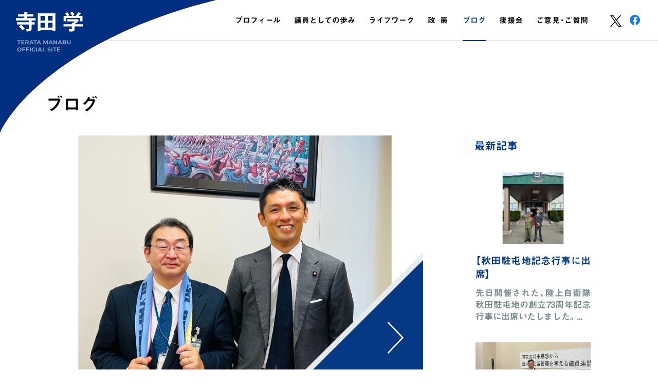

--- FILE ---
content_type: text/html; charset=UTF-8
request_url: https://www.manabu.jp/2023/02/
body_size: 35271
content:
<!DOCTYPE html>
<html lang="ja">
	<head prefix="og: http://ogp.me/ns#">
		<meta charset="UTF-8">
		<link rel="shortcut icon" href="https://www.manabu.jp/favicon.ico" type="image/vnd.microsoft.icon">
		<link rel="icon" href="https://www.manabu.jp/favicon.ico" type="image/vnd.microsoft.icon">

				<title>  2023  2月 ／寺田学 -TerataManabu- オフィシャルウェブサイト</title>
		
		<meta name="description" content="">
		<meta property="og:description" content="">
		<!-- <meta property="og:title" content="  2023  2月"> -->
		<meta property="og:type" content="website">
		<meta property="og:url" content="httpswww.manabu.jp/2023/02/">
		<meta property="og:image" content="https://www.manabu.jp/images/ogp.png">
		<meta name="format-detection" content="telephone=no">
		<meta name="format-detection" content="map=no">
		<meta name="viewport" content="width=device-width,user-scalable=yes">

		<!-- Global site tag (gtag.js) - Google Analytics -->
		<script async src="https://www.googletagmanager.com/gtag/js?id=UA-39196027-1"></script>
		<script>
		  window.dataLayer = window.dataLayer || [];
		  function gtag(){dataLayer.push(arguments);}
		  gtag('js', new Date());

		  gtag('config', 'UA-39196027-1');
		</script>

		<!-- WORDPRESS HEAD -->
				<link rel='dns-prefetch' href='//s.w.org' />
		<script type="text/javascript">
			window._wpemojiSettings = {"baseUrl":"https:\/\/s.w.org\/images\/core\/emoji\/13.0.0\/72x72\/","ext":".png","svgUrl":"https:\/\/s.w.org\/images\/core\/emoji\/13.0.0\/svg\/","svgExt":".svg","source":{"concatemoji":"https:\/\/www.manabu.jp\/config\/wp-includes\/js\/wp-emoji-release.min.js?ver=5.5.3"}};
			!function(e,a,t){var r,n,o,i,p=a.createElement("canvas"),s=p.getContext&&p.getContext("2d");function c(e,t){var a=String.fromCharCode;s.clearRect(0,0,p.width,p.height),s.fillText(a.apply(this,e),0,0);var r=p.toDataURL();return s.clearRect(0,0,p.width,p.height),s.fillText(a.apply(this,t),0,0),r===p.toDataURL()}function l(e){if(!s||!s.fillText)return!1;switch(s.textBaseline="top",s.font="600 32px Arial",e){case"flag":return!c([127987,65039,8205,9895,65039],[127987,65039,8203,9895,65039])&&(!c([55356,56826,55356,56819],[55356,56826,8203,55356,56819])&&!c([55356,57332,56128,56423,56128,56418,56128,56421,56128,56430,56128,56423,56128,56447],[55356,57332,8203,56128,56423,8203,56128,56418,8203,56128,56421,8203,56128,56430,8203,56128,56423,8203,56128,56447]));case"emoji":return!c([55357,56424,8205,55356,57212],[55357,56424,8203,55356,57212])}return!1}function d(e){var t=a.createElement("script");t.src=e,t.defer=t.type="text/javascript",a.getElementsByTagName("head")[0].appendChild(t)}for(i=Array("flag","emoji"),t.supports={everything:!0,everythingExceptFlag:!0},o=0;o<i.length;o++)t.supports[i[o]]=l(i[o]),t.supports.everything=t.supports.everything&&t.supports[i[o]],"flag"!==i[o]&&(t.supports.everythingExceptFlag=t.supports.everythingExceptFlag&&t.supports[i[o]]);t.supports.everythingExceptFlag=t.supports.everythingExceptFlag&&!t.supports.flag,t.DOMReady=!1,t.readyCallback=function(){t.DOMReady=!0},t.supports.everything||(n=function(){t.readyCallback()},a.addEventListener?(a.addEventListener("DOMContentLoaded",n,!1),e.addEventListener("load",n,!1)):(e.attachEvent("onload",n),a.attachEvent("onreadystatechange",function(){"complete"===a.readyState&&t.readyCallback()})),(r=t.source||{}).concatemoji?d(r.concatemoji):r.wpemoji&&r.twemoji&&(d(r.twemoji),d(r.wpemoji)))}(window,document,window._wpemojiSettings);
		</script>
		<style type="text/css">
img.wp-smiley,
img.emoji {
	display: inline !important;
	border: none !important;
	box-shadow: none !important;
	height: 1em !important;
	width: 1em !important;
	margin: 0 .07em !important;
	vertical-align: -0.1em !important;
	background: none !important;
	padding: 0 !important;
}
</style>
	<link rel='stylesheet' id='wp-block-library-css'  href='https://www.manabu.jp/config/wp-includes/css/dist/block-library/style.min.css?ver=5.5.3' type='text/css' media='all' />
<link rel='stylesheet' id='wp-pagenavi-css'  href='https://www.manabu.jp/config/wp-content/plugins/wp-pagenavi/pagenavi-css.css?ver=2.70' type='text/css' media='all' />
<script type='text/javascript' src='https://www.manabu.jp/config/wp-includes/js/jquery/jquery.js?ver=1.12.4-wp' id='jquery-core-js'></script>
<link rel="https://api.w.org/" href="https://www.manabu.jp/wp-json/" /><link rel="EditURI" type="application/rsd+xml" title="RSD" href="https://www.manabu.jp/config/xmlrpc.php?rsd" />

								<link href="https://www.manabu.jp/fonts/yakuhanjp.min.css" rel="stylesheet">
		<link href="https://www.manabu.jp/css/main.css" rel="stylesheet">

		<script type="text/javascript" src="//webfonts.sakura.ne.jp/js/sakurav3.js?fadein=-1"></script>
		<script type="text/javascript" src="https://www.manabu.jp/js/jquery.js"></script>
				<script src="https://www.manabu.jp/js/jquery.tile.min.js"></script>
		<script src="https://www.manabu.jp/js/SmoothScroll.js"></script>
		<script src="https://www.manabu.jp/js/remodal.min.js"></script>
		<script src="https://www.manabu.jp/js/main.js"></script>

	</head>


		<body data-rsssl=1>
	
	
		<noscript>
			<style type="text/css">
				#loader{
					display:none;
				}
				#wrapper {
					opacity: 1;
				}
			</style>
		</noscript>

		<div id="loader">
			<div id="loaderBox">
							</div>
		</div>


		<div id="wrapper" class="clearfix">

			<div id="header">
				<div class="container">
										<h1 id="logo"><a href="https://www.manabu.jp/"><span class="jp">寺田学 -TerataManabu- オフィシャルウェブサイト</span><span class="logo"><img src="https://www.manabu.jp/images/h_logo.svg" alt="寺田学 -TerataManabu- オフィシャルウェブサイト"></span><span class="logoBlue"></span></a></h1>
										<div id="nav">
						<div class="list">
							<ul>
								<li><a href="https://www.manabu.jp/profile/"><span class="jp">プロフィール</span></a></li>
								<li><a href="https://www.manabu.jp/history/"><span class="jp">議員<span class="em">として</span>の歩み</span></a></li>
								<li><a href="https://www.manabu.jp/lifework/"><span class="jp">ライフワーク</span></a></li>
								<li><a href="https://www.manabu.jp/policy/"><span class="jp">政 策</span></a></li>
								<li class="cr"><a href="https://www.manabu.jp/blog/"><span class="jp">ブログ</span></a></li>
								<li><a href="https://www.manabu.jp/support/"><span class="jp">後援会</span></a></li>
								<li><a href="https://www.manabu.jp/contact/"><span class="jp">ご意見・ご質問</span></a></li>
							</ul>
						</div>
					</div>
					<div class="sns">
						<div class="list">
							<ul>
								<li><a href="https://twitter.com/teratamanabu" target="_blank"><img src="https://www.manabu.jp/images/sns_twitter.svg" alt=""></a></li>
								<li><a href="https://www.facebook.com/teratamanabu/" target="_blank"><img src="https://www.manabu.jp/images/sns_facebook.svg" alt=""></a></li>
							</ul>
						</div>
					</div>
					<div id="hamburger"><span class="line"></span><span class="line"></span><span class="line"></span></div>
				</div>
			</div>







			<!-- //archive.phpの場合、query_postsの指定は、１回リセット -->
						<!-- //archive.phpの場合、query_postsの指定は、１回リセット -->

			<div id="contents">
				<div id="blog" class="container">

					<div id="main" class="">
						<h2 id="pageTitle"><span class="jp">ブログ</span></h2>

						<div id="bgEntry">
							<div class="container">
								<div class="box">
																		<div class="list">
										<ul>
																																										<li class="">
												<a href="https://www.manabu.jp/blog-entry/2023/02/27/1857/">
													<div class="img">
														<span class="img"><img width="800" height="500" src="https://www.manabu.jp/config/wp-content/uploads/2023/02/a1a6ce78d53be1416c7cf9ee7e862c78.jpg" class="attachment-thumbnail size-thumbnail wp-post-image" alt="" loading="lazy" srcset="https://www.manabu.jp/config/wp-content/uploads/2023/02/a1a6ce78d53be1416c7cf9ee7e862c78.jpg 800w, https://www.manabu.jp/config/wp-content/uploads/2023/02/a1a6ce78d53be1416c7cf9ee7e862c78-768x480.jpg 768w, https://www.manabu.jp/config/wp-content/uploads/2023/02/a1a6ce78d53be1416c7cf9ee7e862c78-450x281.jpg 450w" sizes="(max-width: 800px) 100vw, 800px" /></span>
																												<span class="arrow"><span class="bg_back"></span><span class="bg"><span class="arrow"></span></span></span>
													</div>
													<div class="date"><span class="year">2023</span><span class="sank"></span><span class="day">02月27日</span></div>
													<h3 class="title">【秋田県人同士の国会論戦】</h3>
													<div class="cont">
														<div class="text">
															<div class="p">
																<p>
																	先日の予算委員会分科会の質疑の相手は秋田県人！ 厚労省側の答弁者となった佐々木生活衛生・食品安全担当審議官は秋田県人で、しかも我が母校、横手南小学校の大先輩にあたります。（なんでも中学校からは柔道のために東京へ） 昨今大きなブームで地方創生の起爆剤として話題となっている「サウナ」に関する質疑でしたが（質疑内容はまた今度...																</p>
															</div>
														</div>
													</div>
												</a>
											</li>
																																											<li class="noimage">
												<a href="https://www.manabu.jp/blog-entry/2023/02/20/1850/">
													<div class="date"><span class="year">2023</span><span class="sank"></span><span class="day">02月20日</span></div>
													<div class="img sp__p"><span class="img"><img width="800" height="500" src="https://www.manabu.jp/config/wp-content/uploads/2023/02/2d0bf1ca37d59b5ee0301e2709035413.jpg" class="attachment-thumbnail size-thumbnail wp-post-image" alt="" loading="lazy" srcset="https://www.manabu.jp/config/wp-content/uploads/2023/02/2d0bf1ca37d59b5ee0301e2709035413.jpg 800w, https://www.manabu.jp/config/wp-content/uploads/2023/02/2d0bf1ca37d59b5ee0301e2709035413-768x480.jpg 768w, https://www.manabu.jp/config/wp-content/uploads/2023/02/2d0bf1ca37d59b5ee0301e2709035413-450x281.jpg 450w" sizes="(max-width: 800px) 100vw, 800px" /></span><span class="arrow pc__p"><span class="bg_back"></span><span class="bg"><span class="arrow"></span></span></span></div>
													<h3 class="title">【日本一の奇祭「竹うち」復活！】</h3>
													<div class="cont">
														<div class="text">
															<div class="p">
																<p>
																	四年ぶりの開催となった、秋田県美郷町「六郷の竹うち」に久しぶりに参加して参りました。 「竹うち」の名の通り、南北両軍に分かれて竹で打ち合う壮絶な祭りです。 その竹の長さ８メートル。 一昔前の闘争シーン...																</p>
															</div>
														</div>
													</div>
													<div class="img pc__p"><span class="img"><img width="800" height="500" src="https://www.manabu.jp/config/wp-content/uploads/2023/02/2d0bf1ca37d59b5ee0301e2709035413.jpg" class="attachment-thumbnail size-thumbnail wp-post-image" alt="" loading="lazy" srcset="https://www.manabu.jp/config/wp-content/uploads/2023/02/2d0bf1ca37d59b5ee0301e2709035413.jpg 800w, https://www.manabu.jp/config/wp-content/uploads/2023/02/2d0bf1ca37d59b5ee0301e2709035413-768x480.jpg 768w, https://www.manabu.jp/config/wp-content/uploads/2023/02/2d0bf1ca37d59b5ee0301e2709035413-450x281.jpg 450w" sizes="(max-width: 800px) 100vw, 800px" /></span><span class="arrow"><span class="bg_back"></span><span class="bg"><span class="arrow"></span></span></span></div>
												</a>
											</li>
																																											<li class="noimage">
												<a href="https://www.manabu.jp/blog-entry/2023/02/13/1846/">
													<div class="date"><span class="year">2023</span><span class="sank"></span><span class="day">02月13日</span></div>
													<div class="img sp__p"><span class="img"><img width="800" height="500" src="https://www.manabu.jp/config/wp-content/uploads/2023/02/97c19868d580c45c6b80eb1ea29785cc.png" class="attachment-thumbnail size-thumbnail wp-post-image" alt="" loading="lazy" srcset="https://www.manabu.jp/config/wp-content/uploads/2023/02/97c19868d580c45c6b80eb1ea29785cc.png 800w, https://www.manabu.jp/config/wp-content/uploads/2023/02/97c19868d580c45c6b80eb1ea29785cc-768x480.png 768w, https://www.manabu.jp/config/wp-content/uploads/2023/02/97c19868d580c45c6b80eb1ea29785cc-450x281.png 450w" sizes="(max-width: 800px) 100vw, 800px" /></span><span class="arrow pc__p"><span class="bg_back"></span><span class="bg"><span class="arrow"></span></span></span></div>
													<h3 class="title">【秋田食材フェア！】</h3>
													<div class="cont">
														<div class="text">
															<div class="p">
																<p>
																	国会議員の職場、議員会館の後ろにそびえるキャピトルホテル東急。 場所柄、議員が会食などで利用することが多く、お昼時ともなると与野党の議員がゾロゾロと。 そのキャピトルホテルにある中華料理「星ヶ岡」にて...																</p>
															</div>
														</div>
													</div>
													<div class="img pc__p"><span class="img"><img width="800" height="500" src="https://www.manabu.jp/config/wp-content/uploads/2023/02/97c19868d580c45c6b80eb1ea29785cc.png" class="attachment-thumbnail size-thumbnail wp-post-image" alt="" loading="lazy" srcset="https://www.manabu.jp/config/wp-content/uploads/2023/02/97c19868d580c45c6b80eb1ea29785cc.png 800w, https://www.manabu.jp/config/wp-content/uploads/2023/02/97c19868d580c45c6b80eb1ea29785cc-768x480.png 768w, https://www.manabu.jp/config/wp-content/uploads/2023/02/97c19868d580c45c6b80eb1ea29785cc-450x281.png 450w" sizes="(max-width: 800px) 100vw, 800px" /></span><span class="arrow"><span class="bg_back"></span><span class="bg"><span class="arrow"></span></span></span></div>
												</a>
											</li>
																																											<li class="noimage">
												<a href="https://www.manabu.jp/blog-entry/2023/02/06/1842/">
													<div class="date"><span class="year">2023</span><span class="sank"></span><span class="day">02月06日</span></div>
													<div class="img sp__p"><span class="img"><img width="800" height="500" src="https://www.manabu.jp/config/wp-content/uploads/2023/02/980c6be42d5c7bec0e3be2d1ce6fdffa.jpg" class="attachment-thumbnail size-thumbnail wp-post-image" alt="" loading="lazy" srcset="https://www.manabu.jp/config/wp-content/uploads/2023/02/980c6be42d5c7bec0e3be2d1ce6fdffa.jpg 800w, https://www.manabu.jp/config/wp-content/uploads/2023/02/980c6be42d5c7bec0e3be2d1ce6fdffa-768x480.jpg 768w, https://www.manabu.jp/config/wp-content/uploads/2023/02/980c6be42d5c7bec0e3be2d1ce6fdffa-450x281.jpg 450w" sizes="(max-width: 800px) 100vw, 800px" /></span><span class="arrow pc__p"><span class="bg_back"></span><span class="bg"><span class="arrow"></span></span></span></div>
													<h3 class="title">【県議選・桜田ゆうこさん】</h3>
													<div class="cont">
														<div class="text">
															<div class="p">
																<p>
																	昨日は県議選に立候補を予定している「桜田ゆうこ」さんの激励会に。 桜田さんは、４月の県議会議員選挙に立憲民主党の公認候補として立候補を予定しています。 同じ党の仲間として、全力で応援したいと考えていま...																</p>
															</div>
														</div>
													</div>
													<div class="img pc__p"><span class="img"><img width="800" height="500" src="https://www.manabu.jp/config/wp-content/uploads/2023/02/980c6be42d5c7bec0e3be2d1ce6fdffa.jpg" class="attachment-thumbnail size-thumbnail wp-post-image" alt="" loading="lazy" srcset="https://www.manabu.jp/config/wp-content/uploads/2023/02/980c6be42d5c7bec0e3be2d1ce6fdffa.jpg 800w, https://www.manabu.jp/config/wp-content/uploads/2023/02/980c6be42d5c7bec0e3be2d1ce6fdffa-768x480.jpg 768w, https://www.manabu.jp/config/wp-content/uploads/2023/02/980c6be42d5c7bec0e3be2d1ce6fdffa-450x281.jpg 450w" sizes="(max-width: 800px) 100vw, 800px" /></span><span class="arrow"><span class="bg_back"></span><span class="bg"><span class="arrow"></span></span></span></div>
												</a>
											</li>
																																									</ul>
									</div>
									<div class="pager">
										<div class='wp-pagenavi' role='navigation'>
<span class='pages'>1 / 1</span><span aria-current='page' class='current'>1</span>
</div>																			</div>
								</div>
							</div>
						</div>
					</div>

					<div id="side">
	<div id="sdLatest">
		<div class="container">
			<h3>最新記事</h3>
			<div class="box">
								<div class="list">
					<ul>
																		<li>
							<a href="https://www.manabu.jp/blog-entry/2025/10/20/2253/">
								<div class="img"><span class="img"><img width="800" height="500" src="https://www.manabu.jp/config/wp-content/uploads/2025/10/04e0c2f2e666a8f68b8ebd787df3df32.png" class="attachment-thumbnail size-thumbnail wp-post-image" alt="" loading="lazy" srcset="https://www.manabu.jp/config/wp-content/uploads/2025/10/04e0c2f2e666a8f68b8ebd787df3df32.png 800w, https://www.manabu.jp/config/wp-content/uploads/2025/10/04e0c2f2e666a8f68b8ebd787df3df32-768x480.png 768w, https://www.manabu.jp/config/wp-content/uploads/2025/10/04e0c2f2e666a8f68b8ebd787df3df32-450x281.png 450w" sizes="(max-width: 800px) 100vw, 800px" /></span></div>
								<h4 class="title">【秋田駐屯地記念行事に出席】</h4>
								<div class="text">
									<div class="p">
										先日開催された、陸上自衛隊秋田駐屯地の創立73周年記念行事に出席いたしました。...									</div>
								</div>
							</a>
						</li>
												<li>
							<a href="https://www.manabu.jp/blog-entry/2025/10/01/2249/">
								<div class="img"><span class="img"><img width="800" height="500" src="https://www.manabu.jp/config/wp-content/uploads/2025/10/91e679b85a8df8707be6cd96c06bb93a-800x500.jpg" class="attachment-thumbnail size-thumbnail wp-post-image" alt="" loading="lazy" /></span></div>
								<h4 class="title">【入管議連を開催】</h4>
								<div class="text">
									<div class="p">
										先日、私が呼びかけ人の一人として立ち上げた超党派の「国家の将来構想から出入国在留...									</div>
								</div>
							</a>
						</li>
												<li>
							<a href="https://www.manabu.jp/blog-entry/2025/09/28/2242/">
								<div class="img"><span class="img"><img width="800" height="500" src="https://www.manabu.jp/config/wp-content/uploads/2025/09/2137d433e23077e3b3a1a0d22fe43bb4.jpg" class="attachment-thumbnail size-thumbnail wp-post-image" alt="" loading="lazy" srcset="https://www.manabu.jp/config/wp-content/uploads/2025/09/2137d433e23077e3b3a1a0d22fe43bb4.jpg 800w, https://www.manabu.jp/config/wp-content/uploads/2025/09/2137d433e23077e3b3a1a0d22fe43bb4-768x480.jpg 768w, https://www.manabu.jp/config/wp-content/uploads/2025/09/2137d433e23077e3b3a1a0d22fe43bb4-450x281.jpg 450w" sizes="(max-width: 800px) 100vw, 800px" /></span></div>
								<h4 class="title">【TBS CROSSDIG出演】</h4>
								<div class="text">
									<div class="p">
										私の引退について、以前よりお付き合いのある竹下さんにお声がけ頂き、インタビューを...									</div>
								</div>
							</a>
						</li>
												<li>
							<a href="https://www.manabu.jp/blog-entry/2025/09/26/2236/">
								<div class="img"><span class="img"><img width="800" height="500" src="https://www.manabu.jp/config/wp-content/uploads/2025/09/c672987a4ca696b9e16a86abab5cadaa-800x500.jpeg" class="attachment-thumbnail size-thumbnail wp-post-image" alt="" loading="lazy" /></span></div>
								<h4 class="title">【記者会見を終えて】</h4>
								<div class="text">
									<div class="p">
										先日こちらでお伝えいたしました政界引退につき、地元秋田で記者会見を行いました。...									</div>
								</div>
							</a>
						</li>
																	</ul>
				</div>
			</div>
		</div>
	</div>
	<div id="sdArchive">
		<div class="container">
			<h3>月別アーカイブ</h3>
			<div class="box">
				<div class="archive">
					<select class="form-control" name="archive-dropdown" onchange="document.location.href=this.options[this.selectedIndex].value;">
						<option value="">月を選択</option>
							<option value='https://www.manabu.jp/2025/10/'> 2025年10月 &nbsp;(2)</option>
	<option value='https://www.manabu.jp/2025/09/'> 2025年9月 &nbsp;(3)</option>
	<option value='https://www.manabu.jp/2025/07/'> 2025年7月 &nbsp;(1)</option>
	<option value='https://www.manabu.jp/2025/06/'> 2025年6月 &nbsp;(1)</option>
	<option value='https://www.manabu.jp/2025/04/'> 2025年4月 &nbsp;(1)</option>
	<option value='https://www.manabu.jp/2025/03/'> 2025年3月 &nbsp;(2)</option>
	<option value='https://www.manabu.jp/2024/12/'> 2024年12月 &nbsp;(1)</option>
	<option value='https://www.manabu.jp/2024/11/'> 2024年11月 &nbsp;(1)</option>
	<option value='https://www.manabu.jp/2024/10/'> 2024年10月 &nbsp;(19)</option>
	<option value='https://www.manabu.jp/2024/09/'> 2024年9月 &nbsp;(1)</option>
	<option value='https://www.manabu.jp/2024/06/'> 2024年6月 &nbsp;(1)</option>
	<option value='https://www.manabu.jp/2024/05/'> 2024年5月 &nbsp;(1)</option>
	<option value='https://www.manabu.jp/2024/04/'> 2024年4月 &nbsp;(1)</option>
	<option value='https://www.manabu.jp/2024/03/'> 2024年3月 &nbsp;(3)</option>
	<option value='https://www.manabu.jp/2024/02/'> 2024年2月 &nbsp;(3)</option>
	<option value='https://www.manabu.jp/2024/01/'> 2024年1月 &nbsp;(2)</option>
	<option value='https://www.manabu.jp/2023/12/'> 2023年12月 &nbsp;(2)</option>
	<option value='https://www.manabu.jp/2023/11/'> 2023年11月 &nbsp;(1)</option>
	<option value='https://www.manabu.jp/2023/10/'> 2023年10月 &nbsp;(1)</option>
	<option value='https://www.manabu.jp/2023/09/'> 2023年9月 &nbsp;(3)</option>
	<option value='https://www.manabu.jp/2023/08/'> 2023年8月 &nbsp;(4)</option>
	<option value='https://www.manabu.jp/2023/07/'> 2023年7月 &nbsp;(8)</option>
	<option value='https://www.manabu.jp/2023/06/'> 2023年6月 &nbsp;(4)</option>
	<option value='https://www.manabu.jp/2023/05/'> 2023年5月 &nbsp;(4)</option>
	<option value='https://www.manabu.jp/2023/04/'> 2023年4月 &nbsp;(4)</option>
	<option value='https://www.manabu.jp/2023/03/'> 2023年3月 &nbsp;(4)</option>
	<option value='https://www.manabu.jp/2023/02/' selected='selected'> 2023年2月 &nbsp;(4)</option>
	<option value='https://www.manabu.jp/2023/01/'> 2023年1月 &nbsp;(5)</option>
	<option value='https://www.manabu.jp/2022/12/'> 2022年12月 &nbsp;(5)</option>
	<option value='https://www.manabu.jp/2022/11/'> 2022年11月 &nbsp;(5)</option>
	<option value='https://www.manabu.jp/2022/10/'> 2022年10月 &nbsp;(1)</option>
	<option value='https://www.manabu.jp/2022/09/'> 2022年9月 &nbsp;(1)</option>
	<option value='https://www.manabu.jp/2022/08/'> 2022年8月 &nbsp;(1)</option>
	<option value='https://www.manabu.jp/2022/07/'> 2022年7月 &nbsp;(1)</option>
	<option value='https://www.manabu.jp/2022/06/'> 2022年6月 &nbsp;(2)</option>
	<option value='https://www.manabu.jp/2022/05/'> 2022年5月 &nbsp;(2)</option>
	<option value='https://www.manabu.jp/2022/03/'> 2022年3月 &nbsp;(2)</option>
	<option value='https://www.manabu.jp/2022/02/'> 2022年2月 &nbsp;(2)</option>
	<option value='https://www.manabu.jp/2022/01/'> 2022年1月 &nbsp;(2)</option>
	<option value='https://www.manabu.jp/2021/12/'> 2021年12月 &nbsp;(3)</option>
	<option value='https://www.manabu.jp/2021/11/'> 2021年11月 &nbsp;(3)</option>
	<option value='https://www.manabu.jp/2021/10/'> 2021年10月 &nbsp;(16)</option>
	<option value='https://www.manabu.jp/2021/09/'> 2021年9月 &nbsp;(3)</option>
	<option value='https://www.manabu.jp/2021/08/'> 2021年8月 &nbsp;(3)</option>
	<option value='https://www.manabu.jp/2021/07/'> 2021年7月 &nbsp;(6)</option>
	<option value='https://www.manabu.jp/2021/06/'> 2021年6月 &nbsp;(3)</option>
	<option value='https://www.manabu.jp/2021/05/'> 2021年5月 &nbsp;(2)</option>
	<option value='https://www.manabu.jp/2021/04/'> 2021年4月 &nbsp;(2)</option>
	<option value='https://www.manabu.jp/2021/03/'> 2021年3月 &nbsp;(2)</option>
	<option value='https://www.manabu.jp/2021/02/'> 2021年2月 &nbsp;(3)</option>
	<option value='https://www.manabu.jp/2021/01/'> 2021年1月 &nbsp;(3)</option>
	<option value='https://www.manabu.jp/2020/12/'> 2020年12月 &nbsp;(4)</option>
	<option value='https://www.manabu.jp/2020/10/'> 2020年10月 &nbsp;(1)</option>
	<option value='https://www.manabu.jp/2020/09/'> 2020年9月 &nbsp;(1)</option>
	<option value='https://www.manabu.jp/2020/07/'> 2020年7月 &nbsp;(1)</option>
	<option value='https://www.manabu.jp/2020/06/'> 2020年6月 &nbsp;(2)</option>
	<option value='https://www.manabu.jp/2020/05/'> 2020年5月 &nbsp;(2)</option>
	<option value='https://www.manabu.jp/2020/04/'> 2020年4月 &nbsp;(5)</option>
	<option value='https://www.manabu.jp/2020/03/'> 2020年3月 &nbsp;(3)</option>
	<option value='https://www.manabu.jp/2020/02/'> 2020年2月 &nbsp;(1)</option>
	<option value='https://www.manabu.jp/2020/01/'> 2020年1月 &nbsp;(1)</option>
	<option value='https://www.manabu.jp/2019/12/'> 2019年12月 &nbsp;(1)</option>
	<option value='https://www.manabu.jp/2019/10/'> 2019年10月 &nbsp;(2)</option>
	<option value='https://www.manabu.jp/2019/04/'> 2019年4月 &nbsp;(2)</option>
	<option value='https://www.manabu.jp/2019/03/'> 2019年3月 &nbsp;(3)</option>
	<option value='https://www.manabu.jp/2019/02/'> 2019年2月 &nbsp;(2)</option>
	<option value='https://www.manabu.jp/2019/01/'> 2019年1月 &nbsp;(2)</option>
	<option value='https://www.manabu.jp/2018/11/'> 2018年11月 &nbsp;(2)</option>
	<option value='https://www.manabu.jp/2018/09/'> 2018年9月 &nbsp;(1)</option>
	<option value='https://www.manabu.jp/2018/07/'> 2018年7月 &nbsp;(1)</option>
	<option value='https://www.manabu.jp/2018/05/'> 2018年5月 &nbsp;(1)</option>
	<option value='https://www.manabu.jp/2018/04/'> 2018年4月 &nbsp;(1)</option>
	<option value='https://www.manabu.jp/2018/03/'> 2018年3月 &nbsp;(2)</option>
	<option value='https://www.manabu.jp/2018/02/'> 2018年2月 &nbsp;(3)</option>
	<option value='https://www.manabu.jp/2017/12/'> 2017年12月 &nbsp;(1)</option>
	<option value='https://www.manabu.jp/2017/10/'> 2017年10月 &nbsp;(4)</option>
	<option value='https://www.manabu.jp/2017/09/'> 2017年9月 &nbsp;(1)</option>
	<option value='https://www.manabu.jp/2017/08/'> 2017年8月 &nbsp;(1)</option>
	<option value='https://www.manabu.jp/2017/07/'> 2017年7月 &nbsp;(1)</option>
	<option value='https://www.manabu.jp/2017/06/'> 2017年6月 &nbsp;(1)</option>
	<option value='https://www.manabu.jp/2017/05/'> 2017年5月 &nbsp;(1)</option>
	<option value='https://www.manabu.jp/2017/04/'> 2017年4月 &nbsp;(1)</option>
	<option value='https://www.manabu.jp/2017/03/'> 2017年3月 &nbsp;(1)</option>
	<option value='https://www.manabu.jp/2017/01/'> 2017年1月 &nbsp;(1)</option>
	<option value='https://www.manabu.jp/2016/12/'> 2016年12月 &nbsp;(1)</option>
	<option value='https://www.manabu.jp/2016/10/'> 2016年10月 &nbsp;(2)</option>
	<option value='https://www.manabu.jp/2016/09/'> 2016年9月 &nbsp;(3)</option>
	<option value='https://www.manabu.jp/2016/06/'> 2016年6月 &nbsp;(2)</option>
	<option value='https://www.manabu.jp/2016/05/'> 2016年5月 &nbsp;(1)</option>
	<option value='https://www.manabu.jp/2016/04/'> 2016年4月 &nbsp;(1)</option>
	<option value='https://www.manabu.jp/2016/03/'> 2016年3月 &nbsp;(1)</option>
	<option value='https://www.manabu.jp/2016/02/'> 2016年2月 &nbsp;(1)</option>
	<option value='https://www.manabu.jp/2016/01/'> 2016年1月 &nbsp;(2)</option>
	<option value='https://www.manabu.jp/2015/12/'> 2015年12月 &nbsp;(2)</option>
	<option value='https://www.manabu.jp/2015/09/'> 2015年9月 &nbsp;(4)</option>
	<option value='https://www.manabu.jp/2015/08/'> 2015年8月 &nbsp;(1)</option>
	<option value='https://www.manabu.jp/2015/07/'> 2015年7月 &nbsp;(2)</option>
	<option value='https://www.manabu.jp/2015/06/'> 2015年6月 &nbsp;(4)</option>
	<option value='https://www.manabu.jp/2015/05/'> 2015年5月 &nbsp;(3)</option>
	<option value='https://www.manabu.jp/2015/04/'> 2015年4月 &nbsp;(1)</option>
	<option value='https://www.manabu.jp/2015/03/'> 2015年3月 &nbsp;(8)</option>
	<option value='https://www.manabu.jp/2015/02/'> 2015年2月 &nbsp;(2)</option>
	<option value='https://www.manabu.jp/2015/01/'> 2015年1月 &nbsp;(3)</option>
	<option value='https://www.manabu.jp/2014/12/'> 2014年12月 &nbsp;(9)</option>
	<option value='https://www.manabu.jp/2014/11/'> 2014年11月 &nbsp;(5)</option>
	<option value='https://www.manabu.jp/2014/10/'> 2014年10月 &nbsp;(1)</option>
	<option value='https://www.manabu.jp/2014/09/'> 2014年9月 &nbsp;(2)</option>
	<option value='https://www.manabu.jp/2014/07/'> 2014年7月 &nbsp;(1)</option>
	<option value='https://www.manabu.jp/2014/06/'> 2014年6月 &nbsp;(2)</option>
	<option value='https://www.manabu.jp/2014/04/'> 2014年4月 &nbsp;(1)</option>
	<option value='https://www.manabu.jp/2014/03/'> 2014年3月 &nbsp;(1)</option>
	<option value='https://www.manabu.jp/2014/02/'> 2014年2月 &nbsp;(1)</option>
	<option value='https://www.manabu.jp/2014/01/'> 2014年1月 &nbsp;(2)</option>
	<option value='https://www.manabu.jp/2013/11/'> 2013年11月 &nbsp;(1)</option>
	<option value='https://www.manabu.jp/2013/09/'> 2013年9月 &nbsp;(2)</option>
	<option value='https://www.manabu.jp/2013/08/'> 2013年8月 &nbsp;(4)</option>
	<option value='https://www.manabu.jp/2013/07/'> 2013年7月 &nbsp;(3)</option>
	<option value='https://www.manabu.jp/2013/06/'> 2013年6月 &nbsp;(2)</option>
	<option value='https://www.manabu.jp/2013/05/'> 2013年5月 &nbsp;(1)</option>
	<option value='https://www.manabu.jp/2013/04/'> 2013年4月 &nbsp;(3)</option>
	<option value='https://www.manabu.jp/2013/03/'> 2013年3月 &nbsp;(6)</option>
					</select>
				</div>
			</div>
		</div>
	</div>
</div>

										<div id="common">
	<div id="cmBanner">
		<div class="container">
			<div class="box">
				<div class="list">
					<ul>
						<li>
							<a href="https://www.manabu.jp/lifework/">
								<div class="img"><img src="https://www.manabu.jp/images/common_banner_lifework_img.jpg" alt=""></div>
								<h4><span class="title"><span class="jp">私のライフワーク</span><span class="en">LIFEWORK</span></span></h4>
								<span class="arrow"><span class="bg_back"></span><span class="bg"><span class="arrow"></span></span></span>
							</a>
						</li>
						<li>
							<a href="https://www.manabu.jp/profile/">
								<div class="img"><img src="https://www.manabu.jp/images/common_banner_profile_img.jpg" alt=""></div>
								<h4><span class="title"><span class="jp">プロフィール</span><span class="en">PROFILE</span></span></h4>
								<span class="arrow"><span class="bg_back"></span><span class="bg"><span class="arrow"></span></span></span>
							</a>
						</li>
						<li>
							<a href="https://www.manabu.jp/history/">
								<div class="img"><img src="https://www.manabu.jp/images/common_banner_history_img.jpg" alt=""></div>
								<h4><span class="title"><span class="jp">議員としての歩み</span><span class="en">HISTORY</span></span></h4>
								<span class="arrow"><span class="bg_back"></span><span class="bg"><span class="arrow"></span></span></span>
							</a>
						</li>
						<li class="huffpost">
							<a href="https://www.manabu.jp/file/huffpost/" target="_blank">
								<h4><span class="img"><img src="https://www.manabu.jp/images/common_banner_huffpost.svg" width="292" height="222" alt=""></span></h4>
							</a>
						</li>
					</ul>
				</div>
			</div>
		</div>
	</div>
</div>

				</div>
			</div>



			<div id="footer">
				<div class="container">
					<h1 id="footerLogo"><a href="https://www.manabu.jp/"><span class="jp">寺田学 -TerataManabu- オフィシャルウェブサイト</span><span class="logo"><img src="https://www.manabu.jp/images/f_logo.svg" alt="寺田学 -TerataManabu- オフィシャルウェブサイト"></span></a></h1>
					<div id="footerNav">
						<div class="list">
							<ul>
								<li><a href="https://www.manabu.jp/profile/"><span class="jp">プロフィール</span></a></li>
								<li><a href="https://www.manabu.jp/history/"><span class="jp">議員としての歩み</span></a></li>
								<li><a href="https://www.manabu.jp/lifework/"><span class="jp">ライフワーク</span></a></li>
								<li><a href="https://www.manabu.jp/policy/"><span class="jp">政 策</span></a></li>
								<li><a href="https://www.manabu.jp/blog/"><span class="jp">ブログ</span></a></li>
								<li><a href="https://www.manabu.jp/support/"><span class="jp">後援会</span></a></li>
								<li><a href="https://www.manabu.jp/contact/"><span class="jp">ご意見・ご質問</span></a></li>
							</ul>
						</div>
					</div>
					<div id="footerOffice">
						<div class="list">
							<ul>
								<li>
									<h4>秋田事務所</h4>
									<div class="text">
										<div class="address"><div class="p"><p class="address">〒010-1424 秋田市御野場1-1-9</p></div></div>
										<div class="phone"><div class="p"><p class="tel">TEL/018-827-7515</p><p class="fax">FAX/018-827-7516</p></div></div>
									</div>
								</li>
								<li>
									<h4>国会事務所</h4>
									<div class="text">
										<div class="address"><div class="p"><p class="address">〒100-8981 東京都千代田区永田町2-2-1 <br class="sp__p">衆議院第一議員会館1014号室</p></div></div>
										<div class="phone"><div class="p"><p class="tel">TEL/03-3508-7464</p><p class="fax">FAX/03-3508-3294</p></div></div>
									</div>
								</li>
							</ul>
						</div>
					</div>
					<div class="sns">
						<div class="list">
							<ul>
								<li><a href="https://twitter.com/teratamanabu" target="_blank"><img src="https://www.manabu.jp/images/sns_twitter.svg" alt=""></a></li>
								<li><a href="https://www.facebook.com/teratamanabu/" target="_blank"><img src="https://www.manabu.jp/images/sns_facebook.svg" alt=""></a></li>
							</ul>
						</div>
					</div>
					<div id="pagetop"><a href="#wrapper"><span class="jp">ペ<span class="rotate">ー</span>ジ上部へスクロ<span class="rotate">ー</span>ル</span></a></div>
					<div class="copyright"><div class="p"><p>&copy; TERATA MANABU. All Rights Reserved</p></div></div>
				</div>
			</div>

		</div><!-- +++ #wrapper +++ -->

		
		
		<script type='text/javascript' src='https://www.manabu.jp/config/wp-includes/js/wp-embed.min.js?ver=5.5.3' id='wp-embed-js'></script>

	</body>
</html>



--- FILE ---
content_type: text/css
request_url: https://www.manabu.jp/css/main.css
body_size: 376309
content:
@charset "UTF-8";
/* CSS Document */
/* CSS Document -- _func.scss */
/* --------  function  -------- */
/*
$bk95:#2F2F2F;
$bk90:#3A3A3A;
$bk85:#454545;
$bk80:#505050;
$bk75:#5B5B5B;
$bk70:#666666;
$bk60:#7C7C7C;
$bk50:#919191;
$bk40:#A7A7A7;
$bk30:#BDBDBD;
$bk25:#C8C8C8;
$bk20:#D3D3D3;
$bk15:#DEDEDE;
$bk10:#E9E9E9;
$bk05:#F4F4F4;
$bk03:#F8F8F8;
 */
/**
	* Noto Sans CJK JP: https://www.google.com/get/noto/#sans-jpan
	* Noto Serif CJK JP: https://www.google.com/get/noto/#serif-jpan
	*/
/*
		@font-face {
			font-family: 'Noto Sans JP';
			font-style: normal;
			font-weight: 300;
			src:
				url('../fonts/NotoSansCJKjp-Light.woff2') format('woff2'),
				url('../fonts/NotoSansCJKjp-Light.woff') format('woff'),
				url('../fonts/NotoSansCJKjp-Light.otf') format('opentype');
		}
		@font-face {
			font-family: 'Noto Sans JP';
			font-style: normal;
			font-weight: 400;
			src:
				url('../fonts/NotoSansCJKjp-DemiLight.woff2') format('woff2'),
				url('../fonts/NotoSansCJKjp-DemiLight.woff') format('woff'),
				url('../fonts/NotoSansCJKjp-DemiLight.otf') format('opentype');
		}
		@font-face {
			font-family: 'Noto Sans JP';
			font-style: normal;
			font-weight: 500;
			src:
				url('../fonts/NotoSansCJKjp-Regular.woff2') format('woff2'),
				url('../fonts/NotoSansCJKjp-Regular.woff') format('woff'),
				url('../fonts/NotoSansCJKjp-Regular.otf') format('opentype');
		}
		@font-face {
			font-family: 'Noto Sans JP';
			font-style: normal;
			font-weight: 600;
			src:
				url('../fonts/NotoSansCJKjp-Medium.woff2') format('woff2'),
				url('../fonts/NotoSansCJKjp-Medium.woff') format('woff'),
				url('../fonts/NotoSansCJKjp-Medium.otf') format('opentype');
		}
		@font-face {
			font-family: 'Noto Sans JP';
			font-style: normal;
			font-weight: 700;
			src:
				url('../fonts/NotoSansCJKjp-Bold.woff2') format('woff2'),
				url('../fonts/NotoSansCJKjp-Bold.woff') format('woff'),
				url('../fonts/NotoSansCJKjp-Bold.otf') format('opentype');
		}
	*/
/**
	* Montserrat: https://fonts.google.com/specimen/Montserrat
	*/
@import url("https://fonts.googleapis.com/css2?family=Montserrat:wght@700&display=swap");
/**
	* Poppins: https://fonts.google.com/specimen/Poppins
	*/
@import url("https://fonts.googleapis.com/css2?family=Poppins:ital,wght@1,600&display=swap");
/* @font-face {
		font-family: 'MidashiGoPro-MB31';
		font-style: normal;
		font-weight: 300;
		src:
			url('../fonts/A-OTF Midashi Go MB31 Pro/A-OTF-MidashiGoPro-MB31.woff2') format('woff2'),
			url('../fonts/A-OTF Midashi Go MB31 Pro/A-OTF-MidashiGoPro-MB31.woff') format('woff'),
			url('../fonts/A-OTF Midashi Go MB31 Pro/A-OTF-MidashiGoPro-MB31.otf') format('opentype');
	} */
body input, body table, body select, #wrapper #contents #support #main > #stMail > .container > .box > .form > form#mailformpro table tr td input[type="text"], #wrapper #contents #contact #main > #ctMail > .container > .box > .form > form#mailformpro table tr td input[type="text"], #wrapper #contents #support #main > #stMail > .container > .box > .form > form#mailformpro table tr td input[type="tel"], #wrapper #contents #contact #main > #ctMail > .container > .box > .form > form#mailformpro table tr td input[type="tel"], #wrapper #contents #support #main > #stMail > .container > .box > .form > form#mailformpro table tr td input[type="email"], #wrapper #contents #contact #main > #ctMail > .container > .box > .form > form#mailformpro table tr td input[type="email"], #wrapper #contents #support #main > #stMail > .container > .box > .form > form#mailformpro table tr td textarea, #wrapper #contents #contact #main > #ctMail > .container > .box > .form > form#mailformpro table tr td textarea, #wrapper #contents #support #main > #stMail > .container > .box > .form > form#mailformpro table tr td select, #wrapper #contents #contact #main > #ctMail > .container > .box > .form > form#mailformpro table tr td select, #wrapper #contents #support #main > #stMail > .container > .box > .form > form#mailformpro table tr td .label, #wrapper #contents #contact #main > #ctMail > .container > .box > .form > form#mailformpro table tr td .label, #wrapper #contents #support #main > #stMail > .container > .box > .form > form#mailformpro table tr.submit td > .buttonsList button, #wrapper #contents #contact #main > #ctMail > .container > .box > .form > form#mailformpro table tr.submit td > .buttonsList button, body, #mailformpro textarea, #mailformpro button, #mfp_overlay #mfp_overlay_inner table#mfp_confirm_table tr th, #mfp_overlay #mfp_overlay_inner table#mfp_confirm_table tr td, #mfp_overlay #mfp_overlay_inner div.mfp_buttons .mfp_element_submit,
#mfp_overlay #mfp_overlay_inner div.mfp_buttons .mfp_element_reset,
#mfp_overlay #mfp_overlay_inner div.mfp_buttons .mfp_element_button, #wrapper #contents #history #main > #hsLead > .container > .box > .list > ul > li > a > span.icon {
  font-family: "YakuHanJP","見出ゴMB31","Midashi Go MB31","MidashiGoPro-MB31",Verdana,"游ゴシック",YuGothic,"ヒラギノ角ゴ ProN W3","Hiragino Kaku Gothic ProN","ヒラギノ角ゴ Pro W3","Hiragino Kaku Gothic Pro","メイリオ",Meiryo,sans-serif; }

#loader {
  font-family: "YakuHanJP","Noto Serif JP","Times New Roman","游明朝",YuMincho,"ヒラギノ明朝 ProN W3","Hiragino Mincho ProN","ヒラギノ明朝 Pro W3","Hiragino Mincho Pro","メイリオ",Meiryo,serif; }

#wrapper #mainImages > .container > #mainBanner > .box > .list > ul > li > a > h4 > .title > span.en, #wrapper #contents > .container > #common > #cmBanner > .container > .box > .list > ul > li > a > h4 > .title > span.en, #wrapper #contents #profile #main > #prBiography > .container > .box > .list > ul > li > h2 > span.en, #wrapper #contents #history #main > #hsChronology > .container > .box > .list > ul > li > h2 > span.en, #wrapper #contents #profile #main > #prBiography > .container > .box > .list > ul > li > h3 > span.en, #wrapper #contents #history #main > #hsChronology > .container > .box > .list > ul > li > h3 > span.en, #wrapper #contents #blog #main > #bgEntry > .container > .box > .list > ul > li > a > .date > span, #wrapper #contents #blog #main > #bgSingle > .container > .date > span, #wrapper #contents #blog #main > #bgEntry > .container > .box > .list > ul > li > a > .img > .new > .copy > .word, #wrapper #mainImages > .container > #mainImage > .scrollBtn > a > .en, #wrapper #mainImages > .container > #mainImage > .copyright > .p, #wrapper #contents #profile #main > #pfData > .container > .secTitle > .en, #wrapper #contents #history #main > #hsLead > .container > .box > .list > ul > li > a > span.en, #wrapper #contents #support #main > #stPhone > .container > .box .list > ul > li > h3 > span.en, #wrapper #contents #index #main > #iInformation > .container .box > .list > ul > li > a > .img > .new > .copy > .word, #wrapper #contents #index #main > #iInformation > .container .box > .list > ul > .li > a > .img > .new > .copy > .word, #wrapper #contents #index #main > #iInformation > .container .box > .list > .ul > li > a > .img > .new > .copy > .word, #wrapper #contents #index #main > #iInformation > .container .box > .list > .ul > .li > a > .img > .new > .copy > .word, #wrapper #contents #index #main > #iInformation > .container .box > .list > ul > li > a > .cont > .date > *, #wrapper #contents #index #main > #iInformation > .container .box > .list > ul > .li > a > .cont > .date > *, #wrapper #contents #index #main > #iInformation > .container .box > .list > .ul > li > a > .cont > .date > *, #wrapper #contents #index #main > #iInformation > .container .box > .list > .ul > .li > a > .cont > .date > * {
  font-family: "YakuHanJP","Montserrat","見出ゴMB31","Midashi Go MB31","MidashiGoPro-MB31",Verdana,"游ゴシック",YuGothic,"ヒラギノ角ゴ ProN W3","Hiragino Kaku Gothic ProN","ヒラギノ角ゴ Pro W3","Hiragino Kaku Gothic Pro","メイリオ",Meiryo,sans-serif; }

#wrapper #contents #history #main > #hsChronology > .container > .box > .list > ul > li > h2 > span.year, #wrapper #contents #history #main > #hsLead > .container > .box > .list > ul > li > a, #wrapper #contents #support #main > #stPhone > .container > .box .list > ul > li > h3 > span.number {
  font-family: "YakuHanJP","Poppins","見出ゴMB31","Midashi Go MB31","MidashiGoPro-MB31",Verdana,"游ゴシック",YuGothic,"ヒラギノ角ゴ ProN W3","Hiragino Kaku Gothic ProN","ヒラギノ角ゴ Pro W3","Hiragino Kaku Gothic Pro","メイリオ",Meiryo,sans-serif;
  font-style: italic; }

body a, #wrapper #contents #support #main > #stMail > .container > .box > .form > form#mailformpro table tr.submit td > .buttonsList button, #wrapper #contents #contact #main > #ctMail > .container > .box > .form > form#mailformpro table tr.submit td > .buttonsList button, #mailformpro button, #mfp_overlay #mfp_overlay_inner div.mfp_buttons .mfp_element_submit,
#mfp_overlay #mfp_overlay_inner div.mfp_buttons .mfp_element_reset,
#mfp_overlay #mfp_overlay_inner div.mfp_buttons .mfp_element_button {
  -webkit-transition: all 0.2s ease;
  -o-transition: all 0.2s ease;
  transition: all 0.2s ease; }

.remodal-close, #wrapper #contents #support #main > #stMail > .container > .box > .form > form#mailformpro table tr > th, #wrapper #contents #contact #main > #ctMail > .container > .box > .form > form#mailformpro table tr > th, #wrapper #contents #support #main > #stMail > .container > .box > .form > form#mailformpro table tr > td, #wrapper #contents #contact #main > #ctMail > .container > .box > .form > form#mailformpro table tr > td, #wrapper #contents #support #main > #stMail > .container > .box > .form > form#mailformpro table tr td > .label > label, #wrapper #contents #contact #main > #ctMail > .container > .box > .form > form#mailformpro table tr td > .label > label, #wrapper #contents #support #main > #stMail > .container > .box > .form > form#mailformpro table tr td > .label > label .parts, #wrapper #contents #contact #main > #ctMail > .container > .box > .form > form#mailformpro table tr td > .label > label .parts, #wrapper #contents #support #main > #stMail > .container > .box > .form > form#mailformpro table tr td > .label > label .parts::before, #wrapper #contents #contact #main > #ctMail > .container > .box > .form > form#mailformpro table tr td > .label > label .parts::before, #wrapper #contents #support #main > #stMail > .container > .box > .form > form#mailformpro table tr.submit td > .buttonsList button, #wrapper #contents #contact #main > #ctMail > .container > .box > .form > form#mailformpro table tr.submit td > .buttonsList button {
  -webkit-box-sizing: border-box;
  box-sizing: border-box; }

body .container, #wrapper #mainImages > .container > #mainBanner > .box > .list > ul > li > a > .arrow, #wrapper #contents > .container > #common > #cmBanner > .container > .box > .list > ul > li > a > .arrow, #wrapper #contents #index #main > #iInformation > .container .box > .arrow .arrow, #wrapper #contents #index #main > #iSns > .container > .box > div > .cont > .arrow .arrow, #wrapper #contents #index #main > #iPolicy > .container .box > .arrow .arrow, #wrapper #contents #blog #main > #bgEntry > .container > .box > .list > ul > li > a .arrow, #wrapper #contents #blog #main > #bgSingle > .container .arrow, #wrapper #contents #profile #main > #prBiography > .container > .box > .list > ul > li, #wrapper #contents #history #main > #hsChronology > .container > .box > .list > ul > li, #wrapper #contents #profile #main > #prBiography > .container > .box > .list > ul > li > .cont, #wrapper #contents #history #main > #hsChronology > .container > .box > .list > ul > li > .cont, #wrapper #contents #blog #main > #bgEntry > .container > .box > .list > ul > li > a > .date, #wrapper #contents #blog #main > #bgSingle > .container > .date, #wrapper #contents, #wrapper #contents > .container, #wrapper #footer > .container, #wrapper #contents #blog #main > #bgEntry > .container > .box > .list > ul > li, #wrapper #contents #blog #main > #bgEntry > .container > .box > .list > ul > li > a, #wrapper #contents #index #main > #iSelection, #wrapper #contents #index #main > #iInformation, #wrapper #contents #index #main > #iInformation > .container .box > .list, #wrapper #contents #index #main > #iSns > .container > .box, #wrapper #contents #index #main > #iPolicy {
  *zoom: 1; }
  body .container:before, #wrapper #mainImages > .container > #mainBanner > .box > .list > ul > li > a > .arrow:before, #wrapper #contents > .container > #common > #cmBanner > .container > .box > .list > ul > li > a > .arrow:before, #wrapper #contents #index #main > #iInformation > .container .box > .arrow .arrow:before, #wrapper #contents #index #main > #iSns > .container > .box > div > .cont > .arrow .arrow:before, #wrapper #contents #index #main > #iPolicy > .container .box > .arrow .arrow:before, #wrapper #contents #blog #main > #bgEntry > .container > .box > .list > ul > li > a .arrow:before, #wrapper #contents #blog #main > #bgSingle > .container .arrow:before, #wrapper #contents #profile #main > #prBiography > .container > .box > .list > ul > li:before, #wrapper #contents #history #main > #hsChronology > .container > .box > .list > ul > li:before, #wrapper #contents #profile #main > #prBiography > .container > .box > .list > ul > li > .cont:before, #wrapper #contents #history #main > #hsChronology > .container > .box > .list > ul > li > .cont:before, #wrapper #contents #blog #main > #bgEntry > .container > .box > .list > ul > li > a > .date:before, #wrapper #contents #blog #main > #bgSingle > .container > .date:before, #wrapper #contents:before, #wrapper #contents > .container:before, #wrapper #footer > .container:before, #wrapper #contents #blog #main > #bgEntry > .container > .box > .list > ul > li:before, #wrapper #contents #blog #main > #bgEntry > .container > .box > .list > ul > li > a:before, #wrapper #contents #index #main > #iSelection:before, #wrapper #contents #index #main > #iInformation:before, #wrapper #contents #index #main > #iInformation > .container .box > .list:before, #wrapper #contents #index #main > #iSns > .container > .box:before, #wrapper #contents #index #main > #iPolicy:before, body .container:after, #wrapper #mainImages > .container > #mainBanner > .box > .list > ul > li > a > .arrow:after, #wrapper #contents > .container > #common > #cmBanner > .container > .box > .list > ul > li > a > .arrow:after, #wrapper #contents #index #main > #iInformation > .container .box > .arrow .arrow:after, #wrapper #contents #index #main > #iSns > .container > .box > div > .cont > .arrow .arrow:after, #wrapper #contents #index #main > #iPolicy > .container .box > .arrow .arrow:after, #wrapper #contents #blog #main > #bgEntry > .container > .box > .list > ul > li > a .arrow:after, #wrapper #contents #blog #main > #bgSingle > .container .arrow:after, #wrapper #contents #profile #main > #prBiography > .container > .box > .list > ul > li:after, #wrapper #contents #history #main > #hsChronology > .container > .box > .list > ul > li:after, #wrapper #contents #profile #main > #prBiography > .container > .box > .list > ul > li > .cont:after, #wrapper #contents #history #main > #hsChronology > .container > .box > .list > ul > li > .cont:after, #wrapper #contents #blog #main > #bgEntry > .container > .box > .list > ul > li > a > .date:after, #wrapper #contents #blog #main > #bgSingle > .container > .date:after, #wrapper #contents:after, #wrapper #contents > .container:after, #wrapper #footer > .container:after, #wrapper #contents #blog #main > #bgEntry > .container > .box > .list > ul > li:after, #wrapper #contents #blog #main > #bgEntry > .container > .box > .list > ul > li > a:after, #wrapper #contents #index #main > #iSelection:after, #wrapper #contents #index #main > #iInformation:after, #wrapper #contents #index #main > #iInformation > .container .box > .list:after, #wrapper #contents #index #main > #iSns > .container > .box:after, #wrapper #contents #index #main > #iPolicy:after {
    content: ' ';
    display: table; }
  body .container:after, #wrapper #mainImages > .container > #mainBanner > .box > .list > ul > li > a > .arrow:after, #wrapper #contents > .container > #common > #cmBanner > .container > .box > .list > ul > li > a > .arrow:after, #wrapper #contents #index #main > #iInformation > .container .box > .arrow .arrow:after, #wrapper #contents #index #main > #iSns > .container > .box > div > .cont > .arrow .arrow:after, #wrapper #contents #index #main > #iPolicy > .container .box > .arrow .arrow:after, #wrapper #contents #blog #main > #bgEntry > .container > .box > .list > ul > li > a .arrow:after, #wrapper #contents #blog #main > #bgSingle > .container .arrow:after, #wrapper #contents #profile #main > #prBiography > .container > .box > .list > ul > li:after, #wrapper #contents #history #main > #hsChronology > .container > .box > .list > ul > li:after, #wrapper #contents #profile #main > #prBiography > .container > .box > .list > ul > li > .cont:after, #wrapper #contents #history #main > #hsChronology > .container > .box > .list > ul > li > .cont:after, #wrapper #contents #blog #main > #bgEntry > .container > .box > .list > ul > li > a > .date:after, #wrapper #contents #blog #main > #bgSingle > .container > .date:after, #wrapper #contents:after, #wrapper #contents > .container:after, #wrapper #footer > .container:after, #wrapper #contents #blog #main > #bgEntry > .container > .box > .list > ul > li:after, #wrapper #contents #blog #main > #bgEntry > .container > .box > .list > ul > li > a:after, #wrapper #contents #index #main > #iSelection:after, #wrapper #contents #index #main > #iInformation:after, #wrapper #contents #index #main > #iInformation > .container .box > .list:after, #wrapper #contents #index #main > #iSns > .container > .box:after, #wrapper #contents #index #main > #iPolicy:after {
    clear: both; }

/* --------  BASE  -------- */
body {
  color: #000000;
  word-wrap: break-word;
  text-align: justify;
  text-justify: distribute; }
  body .container {
    width: auto;
    padding: 0px;
    margin: 0 auto; }
  body input, body table, body select {
    color: #000000; }

/* --------  list系クラス用意  -------- */
ul.disc li {
  list-style-type: decimal;
  margin-left: 1.5em; }

ul.disc li {
  list-style-type: disc;
  margin-left: 1.5em; }

.att {
  text-indent: -1em;
  margin-left: 1em; }
  .att:before {
    content: '※'; }

/* --------  WP用エディタ指定  -------- */
.alignnone {
  display: block;
  margin: 0px;
  padding: 0px; }

.alignleft {
  display: inline;
  float: left;
  margin-right: 2em;
  margin-bottom: 1.4em; }

.alignright {
  display: inline;
  float: right;
  margin-left: 2em;
  margin-bottom: 1.4em; }

.aligncenter {
  clear: both;
  display: block;
  margin-left: auto;
  margin-right: auto; }

/* --------  CSS用スタイル定義  -------- */
.remodal-close {
  -webkit-transition: all 0.25s ease;
  -o-transition: all 0.25s ease;
  transition: all 0.25s ease;
  cursor: pointer;
  width: 50px;
  height: 40px;
  padding: 0 0;
  margin: 4% 4%;
  position: absolute;
  top: 0;
  right: 0;
  z-index: 20000; }
  .remodal-close > span {
    -webkit-transition: all 0.25s ease;
    -o-transition: all 0.25s ease;
    transition: all 0.25s ease;
    display: block;
    width: 80%;
    height: 4px;
    margin: auto;
    position: absolute;
    top: 0;
    left: 0;
    bottom: 0;
    right: 0;
    background-color: #000000; }
    .remodal-close > span.top {
      top: 4px;
      bottom: auto; }
    .remodal-close > span.bottom {
      top: auto;
      bottom: 4px; }
  .remodal-close:hover > span {
    opacity: 0.6; }

.remodal-close > span {
  width: 100%;
  zoom: 1; }
  .remodal-close > span.top {
    top: 0;
    left: 0;
    bottom: 0;
    right: 0;
    transform: rotate(-45deg);
    -ms-transform: rotate(-45deg);
    -moz-transform: rotate(-45deg);
    -webkit-transform: rotate(-45deg);
    -o-transform: rotate(-45deg); }
  .remodal-close > span.middle {
    opacity: 0;
    width: 0;
    visibility: hidden; }
  .remodal-close > span.bottom {
    margin-bottom: -2px !important;
    top: 0;
    left: 0;
    bottom: 50%;
    right: 0;
    transform: rotate(45deg);
    -ms-transform: rotate(45deg);
    -moz-transform: rotate(45deg);
    -webkit-transform: rotate(45deg);
    -o-transform: rotate(45deg); }

#wrapper #header > .container h1#logo > a > .logoBlue, #wrapper #header > .container:after, #wrapper #mainImages > .container:after {
  position: absolute;
  width: 420px;
  height: 0;
  margin: -22px 0 0 -30px;
  top: 0;
  left: 0;
  bottom: 0;
  right: 0;
  z-index: 0; }
  @media only screen and (min-width: 0px) and (max-width: 767px) {
    #wrapper #header > .container h1#logo > a > .logoBlue, #wrapper #header > .container:after, #wrapper #mainImages > .container:after {
      width: 100vw; } }
  #wrapper #header > .container h1#logo > a > .logoBlue:before, #wrapper #header > .container h1#logo > a > .logoBlue:after, #wrapper #header > .container:after, #wrapper #mainImages > .container:after {
    -webkit-transition: all 0.2s ease;
    -o-transition: all 0.2s ease;
    transition: all 0.2s ease;
    content: '';
    display: block;
    position: relative;
    width: 100%;
    height: 0;
    padding-top: 61.428%;
    top: 0;
    left: 0;
    bottom: 0;
    right: 0;
    background: url(../images/h_logo_bg_hv.svg) left top no-repeat;
    background-size: cover;
    pointer-events: none; }
  #wrapper #header > .container h1#logo > a > .logoBlue:after, #wrapper #header > .container:after, #wrapper #mainImages > .container:after {
    opacity: 1;
    position: absolute;
    background: url(../images/h_logo_bg.svg) left top no-repeat;
    background-size: cover;
    z-index: 1; }

#wrapper #header > .container > #nav, #wrapper #footer > .container > #footerNav {
  float: right;
  width: -ms-calc( 100% - 132px - 60px);
  width: -webkit-calc( 100% - 132px - 60px);
  width: calc( 100% - 132px - 60px);
  height: 100%;
  min-height: 34px;
  padding: 0px 30px;
  margin-right: 60px;
  z-index: 1400;
  -webkit-box-sizing: border-box;
  box-sizing: border-box; }
  #wrapper #header > .container > #nav > .list, #wrapper #footer > .container > #footerNav > .list {
    height: 100%; }
    #wrapper #header > .container > #nav > .list > ul, #wrapper #footer > .container > #footerNav > .list > ul {
      display: -ms-flex;
      display: -webkit-flex;
      display: -webkit-box;
      display: -ms-flexbox;
      display: flex;
      -ms-flex-direction: row;
      -webkit-flex-direction: row;
      -webkit-box-orient: horizontal;
      -webkit-box-direction: normal;
      flex-direction: row;
      -ms-flex-pack: flex-end;
      -webkit-justify-content: flex-end;
      -webkit-box-pack: end;
      justify-content: flex-end;
      -ms-flex-align: center;
      -webkit-align-items: center;
      -webkit-box-align: center;
      align-items: center;
      -ms-flex-line-pack: stretch;
      -webkit-align-content: stretch;
      align-content: stretch;
      height: 100%; }
      #wrapper #header > .container > #nav > .list > ul > li, #wrapper #footer > .container > #footerNav > .list > ul > li {
        height: 100%;
        margin-top: -0.02em;
        margin-left: 1.30%;
        letter-spacing: 0.02em;
        font-size: 130.8%; }
        #wrapper #header > .container > #nav > .list > ul > li:nth-child(1), #wrapper #footer > .container > #footerNav > .list > ul > li:nth-child(1), #wrapper #header > .container > #nav > .list > ul > li:nth-child(2), #wrapper #footer > .container > #footerNav > .list > ul > li:nth-child(2), #wrapper #header > .container > #nav > .list > ul > li:nth-child(3), #wrapper #footer > .container > #footerNav > .list > ul > li:nth-child(3), #wrapper #header > .container > #nav > .list > ul > li:nth-child(5), #wrapper #footer > .container > #footerNav > .list > ul > li:nth-child(5) {
          letter-spacing: -0.015em; }
        #wrapper #header > .container > #nav > .list > ul > li:nth-child(4), #wrapper #footer > .container > #footerNav > .list > ul > li:nth-child(4) {
          letter-spacing: 0.2em; }
        #wrapper #header > .container > #nav > .list > ul > li > a, #wrapper #footer > .container > #footerNav > .list > ul > li > a {
          -webkit-transition: all 0.2s ease;
          -o-transition: all 0.2s ease;
          transition: all 0.2s ease;
          display: table;
          position: relative;
          height: 100%;
          padding: 0 10px;
          vertical-align: middle; }
          #wrapper #header > .container > #nav > .list > ul > li > a:after, #wrapper #footer > .container > #footerNav > .list > ul > li > a:after {
            -webkit-transition: all 0.2s ease;
            -o-transition: all 0.2s ease;
            transition: all 0.2s ease;
            content: '';
            display: block;
            position: absolute;
            width: 0;
            height: 2px;
            margin: auto;
            left: 0;
            bottom: -24px;
            right: 0;
            background-color: #063984;
            z-index: 100; }
          #wrapper #header > .container > #nav > .list > ul > li > a > .jp, #wrapper #footer > .container > #footerNav > .list > ul > li > a > .jp {
            display: table-cell;
            vertical-align: middle; }
          #wrapper #header > .container > #nav > .list > ul > li > a:hover, #wrapper #footer > .container > #footerNav > .list > ul > li > a:hover {
            color: #063984; }
            #wrapper #header > .container > #nav > .list > ul > li > a:hover:after, #wrapper #footer > .container > #footerNav > .list > ul > li > a:hover:after {
              width: calc( 100% - 20px); }
        #wrapper #header > .container > #nav > .list > ul > li.cr a, #wrapper #footer > .container > #footerNav > .list > ul > li.cr a {
          color: #063984; }
          #wrapper #header > .container > #nav > .list > ul > li.cr a:after, #wrapper #footer > .container > #footerNav > .list > ul > li.cr a:after {
            width: calc( 100% - 20px); }
  @media only screen and (min-width: 767px) and (max-width: 1331px) {
    #wrapper #header > .container > #nav > .list > ul > li, #wrapper #footer > .container > #footerNav > .list > ul > li {
      margin-left: 0.6%;
      font-size: 115.4%; } }
  @media only screen and (min-width: 767px) and (max-width: 1221px) {
    #wrapper #header > .container > #nav, #wrapper #footer > .container > #footerNav {
      margin-right: 50px; }
      #wrapper #header > .container > #nav > .list > ul > li, #wrapper #footer > .container > #footerNav > .list > ul > li {
        margin-left: -0.5%; } }
  @media only screen and (min-width: 0px) and (max-width: 767px) {
    #wrapper #header > .container > #nav, #wrapper #footer > .container > #footerNav {
      min-height: 0px; }
      #wrapper #header > .container > #nav > .list, #wrapper #footer > .container > #footerNav > .list {
        height: 100%; }
        #wrapper #header > .container > #nav > .list > ul, #wrapper #footer > .container > #footerNav > .list > ul {
          display: inline-block;
          height: 100%; }
          #wrapper #header > .container > #nav > .list > ul > li, #wrapper #footer > .container > #footerNav > .list > ul > li {
            float: left;
            width: 49%;
            height: auto;
            margin-top: 0em;
            margin-left: 0; }
            #wrapper #header > .container > #nav > .list > ul > li:nth-child(2n), #wrapper #footer > .container > #footerNav > .list > ul > li:nth-child(2n) {
              margin-left: 2%; }
            #wrapper #header > .container > #nav > .list > ul > li > a:after, #wrapper #footer > .container > #footerNav > .list > ul > li > a:after {
              display: none; } }

@media only screen and (min-width: 0px) and (max-width: 767px) {
  #wrapper #header > .container > #nav {
    -webkit-transition: all 0 ease;
    -o-transition: all 0 ease;
    transition: all 0 ease;
    opacity: 0;
    visibility: hidden;
    position: relative;
    width: 60%;
    height: -ms-calc( 100% - 100px);
    height: -webkit-calc( 100% - 100px);
    height: calc( 100% - 100px);
    padding: 0;
    margin: auto;
    margin-top: 100px; }
    #wrapper #header > .container > #nav > .list > ul {
      -ms-flex-direction: column;
      -webkit-flex-direction: column;
      -webkit-box-orient: vertical;
      -webkit-box-direction: normal;
      flex-direction: column;
      position: relative;
      float: right; }
      #wrapper #header > .container > #nav > .list > ul > li {
        float: none;
        width: 100%;
        height: 14.2857%;
        padding: 0;
        margin: 0 !important; }
        #wrapper #header > .container > #nav > .list > ul > li > a {
          float: right;
          padding: 0; } }

#wrapper #header > .container > .sns, #wrapper #footer > .container .sns {
  position: absolute;
  height: 34px;
  padding: 7px 0;
  margin: auto;
  top: 0;
  bottom: 0;
  right: 35px;
  z-index: 1400;
  -webkit-box-sizing: border-box;
  box-sizing: border-box; }
  #wrapper #header > .container > .sns > .list > ul > li, #wrapper #footer > .container .sns > .list > ul > li {
    display: table;
    float: left;
    width: 20px;
    height: 20px; }
    #wrapper #header > .container > .sns > .list > ul > li:first-child, #wrapper #footer > .container .sns > .list > ul > li:first-child {
      width: 22px;
      height: 18px;
      margin-top: 1px;
      margin-right: 16px; }
    #wrapper #header > .container > .sns > .list > ul > li > a, #wrapper #footer > .container .sns > .list > ul > li > a {
      -webkit-transition: all 0.2s ease;
      -o-transition: all 0.2s ease;
      transition: all 0.2s ease;
      display: table-cell;
      vertical-align: middle; }
      #wrapper #header > .container > .sns > .list > ul > li > a > img, #wrapper #footer > .container .sns > .list > ul > li > a > img {
        width: 100%;
        height: auto; }
      #wrapper #header > .container > .sns > .list > ul > li > a:hover, #wrapper #footer > .container .sns > .list > ul > li > a:hover {
        opacity: 0.6; }

@media only screen and (min-width: 0px) and (max-width: 767px) {
  #wrapper #header > .container > .sns {
    -webkit-transition: all 0 ease;
    -o-transition: all 0 ease;
    transition: all 0 ease;
    opacity: 0;
    visibility: hidden;
    position: relative;
    float: left;
    width: 40%;
    height: -ms-calc( 100% - 100px);
    height: -webkit-calc( 100% - 100px);
    height: calc( 100% - 100px);
    padding: 0;
    margin: auto;
    margin-top: 100px;
    top: auto;
    left: auto;
    right: auto; }
    #wrapper #header > .container > .sns > .list {
      position: absolute;
      height: 14.2857%;
      bottom: 0; }
      #wrapper #header > .container > .sns > .list > ul {
        height: 100%; }
        #wrapper #header > .container > .sns > .list > ul > li {
          width: 30px !important;
          height: 100% !important; }
          #wrapper #header > .container > .sns > .list > ul > li > a {
            height: 100%; } }

#wrapper #header > .container > #hamburger {
  -webkit-transition: all 0.2s ease;
  -o-transition: all 0.2s ease;
  transition: all 0.2s ease;
  opacity: 0;
  display: none;
  visibility: hidden;
  position: absolute;
  width: 80px;
  height: 80px;
  margin: auto;
  top: 0;
  right: 0;
  z-index: 5000; }
  @media only screen and (min-width: 0px) and (max-width: 767px) {
    #wrapper #header > .container > #hamburger {
      opacity: 1;
      display: block;
      visibility: visible;
      cursor: pointer; } }
  #wrapper #header > .container > #hamburger > .line {
    -webkit-transition: all 0 ease;
    -o-transition: all 0 ease;
    transition: all 0 ease;
    display: block;
    position: absolute;
    width: 50%;
    height: 4px;
    margin: auto;
    top: 0;
    left: 0;
    bottom: 0;
    right: 10px;
    background-color: #000000; }
    #wrapper #header > .container > #hamburger > .line:first-child {
      -webkit-transition: all 0 ease;
      -o-transition: all 0 ease;
      transition: all 0 ease;
      top: -31px; }
    #wrapper #header > .container > #hamburger > .line:last-child {
      bottom: -31px; }
  .spNav__on #wrapper #header > .container > #hamburger > .line, #wrapper .spNav__on #header > .container > #hamburger > .line {
    width: 50%;
    zoom: 1; }
    .spNav__on #wrapper #header > .container > #hamburger > .line:first-child, #wrapper .spNav__on #header > .container > #hamburger > .line:first-child {
      opacity: 0;
      width: 0;
      visibility: hidden; }
    .spNav__on #wrapper #header > .container > #hamburger > .line:nth-child(2), #wrapper .spNav__on #header > .container > #hamburger > .line:nth-child(2) {
      top: 0;
      left: 0;
      bottom: 0;
      right: 0;
      transform: rotate(-45deg);
      -ms-transform: rotate(-45deg);
      -moz-transform: rotate(-45deg);
      -webkit-transform: rotate(-45deg);
      -o-transform: rotate(-45deg); }
    .spNav__on #wrapper #header > .container > #hamburger > .line:last-child, #wrapper .spNav__on #header > .container > #hamburger > .line:last-child {
      margin-bottom: -2px !important;
      top: 0;
      left: 0;
      bottom: 50%;
      right: 0;
      transform: rotate(45deg);
      -ms-transform: rotate(45deg);
      -moz-transform: rotate(45deg);
      -webkit-transform: rotate(45deg);
      -o-transform: rotate(45deg); }

#wrapper #mainImages > .container > #mainBanner > .box > .list > ul > li > a > .arrow, #wrapper #contents > .container > #common > #cmBanner > .container > .box > .list > ul > li > a > .arrow, #wrapper #contents #index #main > #iInformation > .container .box > .arrow .arrow, #wrapper #contents #index #main > #iSns > .container > .box > div > .cont > .arrow .arrow, #wrapper #contents #index #main > #iPolicy > .container .box > .arrow .arrow, #wrapper #contents #blog #main > #bgEntry > .container > .box > .list > ul > li > a .arrow, #wrapper #contents #blog #main > #bgSingle > .container .arrow {
  display: block;
  position: absolute;
  overflow: visible;
  width: 100%;
  height: 42.79%;
  margin: auto;
  bottom: 0;
  right: 0;
  z-index: 1510; }
  #wrapper #mainImages > .container > #mainBanner > .box > .list > ul > li > a > .arrow > .bg, #wrapper #contents > .container > #common > #cmBanner > .container > .box > .list > ul > li > a > .arrow > .bg, #wrapper #contents #index #main > #iInformation > .container .box > .arrow .arrow > .bg, #wrapper #contents #index #main > #iSns > .container > .box > div > .cont > .arrow .arrow > .bg, #wrapper #contents #index #main > #iPolicy > .container .box > .arrow .arrow > .bg, #wrapper #contents #blog #main > #bgEntry > .container > .box > .list > ul > li > a .arrow > .bg, #wrapper #contents #blog #main > #bgSingle > .container .arrow > .bg {
    -webkit-transition: all 0.2s ease;
    -o-transition: all 0.2s ease;
    transition: all 0.2s ease;
    display: block;
    position: absolute;
    width: 29.45%;
    height: auto;
    margin: auto;
    bottom: 0;
    right: 0;
    background: -moz-linear-gradient(to bottom right, rgba(255, 255, 255, 0) 50%, #FF2923 50.5%) no-repeat top left/100% 100%;
    background: -webkit-linear-gradient(to bottom right, rgba(255, 255, 255, 0) 50%, #FF2923 50.5%) no-repeat top left/100% 100%;
    background: -webkit-gradient(linear, left top, right bottom, color-stop(50%, rgba(255, 255, 255, 0)), color-stop(50.5%, #FF2923)) no-repeat top left/100% 100%;
    background: -webkit-linear-gradient(top left, rgba(255, 255, 255, 0) 50%, #FF2923 50.5%) no-repeat top left/100% 100%;
    background: -o-linear-gradient(top left, rgba(255, 255, 255, 0) 50%, #FF2923 50.5%) no-repeat top left/100% 100%;
    background: linear-gradient(to bottom right, rgba(255, 255, 255, 0) 50%, #FF2923 50.5%) no-repeat top left/100% 100%; }
    #wrapper #mainImages > .container > #mainBanner > .box > .list > ul > li > a > .arrow > .bg:before, #wrapper #contents > .container > #common > #cmBanner > .container > .box > .list > ul > li > a > .arrow > .bg:before, #wrapper #contents #index #main > #iInformation > .container .box > .arrow .arrow > .bg:before, #wrapper #contents #index #main > #iSns > .container > .box > div > .cont > .arrow .arrow > .bg:before, #wrapper #contents #index #main > #iPolicy > .container .box > .arrow .arrow > .bg:before, #wrapper #contents #blog #main > #bgEntry > .container > .box > .list > ul > li > a .arrow > .bg:before, #wrapper #contents #blog #main > #bgSingle > .container .arrow > .bg:before {
      content: '';
      display: block;
      padding-top: 100%; }
    #wrapper #mainImages > .container > #mainBanner > .box > .list > ul > li > a > .arrow > .bg:after, #wrapper #contents > .container > #common > #cmBanner > .container > .box > .list > ul > li > a > .arrow > .bg:after, #wrapper #contents #index #main > #iInformation > .container .box > .arrow .arrow > .bg:after, #wrapper #contents #index #main > #iSns > .container > .box > div > .cont > .arrow .arrow > .bg:after, #wrapper #contents #index #main > #iPolicy > .container .box > .arrow .arrow > .bg:after, #wrapper #contents #blog #main > #bgEntry > .container > .box > .list > ul > li > a .arrow > .bg:after, #wrapper #contents #blog #main > #bgSingle > .container .arrow > .bg:after {
      -webkit-transition: all 0.2s ease;
      -o-transition: all 0.2s ease;
      transition: all 0.2s ease;
      content: '';
      display: block;
      position: absolute;
      width: 100%;
      height: 100%;
      margin: auto;
      top: 0;
      left: 0;
      bottom: 0;
      right: 0;
      background: -moz-linear-gradient(to bottom right, rgba(255, 255, 255, 0) 50%, #063984 50.5%) no-repeat top left/100% 100%;
      background: -webkit-linear-gradient(to bottom right, rgba(255, 255, 255, 0) 50%, #063984 50.5%) no-repeat top left/100% 100%;
      background: -webkit-gradient(linear, left top, right bottom, color-stop(50%, rgba(255, 255, 255, 0)), color-stop(50.5%, #063984)) no-repeat top left/100% 100%;
      background: -webkit-linear-gradient(top left, rgba(255, 255, 255, 0) 50%, #063984 50.5%) no-repeat top left/100% 100%;
      background: -o-linear-gradient(top left, rgba(255, 255, 255, 0) 50%, #063984 50.5%) no-repeat top left/100% 100%;
      background: linear-gradient(to bottom right, rgba(255, 255, 255, 0) 50%, #063984 50.5%) no-repeat top left/100% 100%; }
    #wrapper #mainImages > .container > #mainBanner > .box > .list > ul > li > a > .arrow > .bg > .arrow, #wrapper #contents > .container > #common > #cmBanner > .container > .box > .list > ul > li > a > .arrow > .bg > .arrow, #wrapper #contents #index #main > #iInformation > .container .box > .arrow .arrow > .bg > .arrow, #wrapper #contents #index #main > #iSns > .container > .box > div > .cont > .arrow .arrow > .bg > .arrow, #wrapper #contents #index #main > #iPolicy > .container .box > .arrow .arrow > .bg > .arrow, #wrapper #contents #blog #main > #bgEntry > .container > .box > .list > ul > li > a .arrow > .bg > .arrow, #wrapper #contents #blog #main > #bgSingle > .container .arrow > .bg > .arrow {
      -webkit-transition: all 0.2s ease;
      -o-transition: all 0.2s ease;
      transition: all 0.2s ease;
      display: block;
      position: absolute;
      width: 16%;
      height: auto;
      margin: auto;
      bottom: 14%;
      right: 17%;
      background: url(../images/item_arrow_right01.svg) center center no-repeat;
      background-size: cover;
      z-index: 1; }
      #wrapper #mainImages > .container > #mainBanner > .box > .list > ul > li > a > .arrow > .bg > .arrow:before, #wrapper #contents > .container > #common > #cmBanner > .container > .box > .list > ul > li > a > .arrow > .bg > .arrow:before, #wrapper #contents #index #main > #iInformation > .container .box > .arrow .arrow > .bg > .arrow:before, #wrapper #contents #index #main > #iSns > .container > .box > div > .cont > .arrow .arrow > .bg > .arrow:before, #wrapper #contents #index #main > #iPolicy > .container .box > .arrow .arrow > .bg > .arrow:before, #wrapper #contents #blog #main > #bgEntry > .container > .box > .list > ul > li > a .arrow > .bg > .arrow:before, #wrapper #contents #blog #main > #bgSingle > .container .arrow > .bg > .arrow:before {
        content: '';
        display: block;
        padding-top: 192.30%; }
      #wrapper #mainImages > .container > #mainBanner > .box > .list > ul > li > a > .arrow > .bg > .arrow:after, #wrapper #contents > .container > #common > #cmBanner > .container > .box > .list > ul > li > a > .arrow > .bg > .arrow:after, #wrapper #contents #index #main > #iInformation > .container .box > .arrow .arrow > .bg > .arrow:after, #wrapper #contents #index #main > #iSns > .container > .box > div > .cont > .arrow .arrow > .bg > .arrow:after, #wrapper #contents #index #main > #iPolicy > .container .box > .arrow .arrow > .bg > .arrow:after, #wrapper #contents #blog #main > #bgEntry > .container > .box > .list > ul > li > a .arrow > .bg > .arrow:after, #wrapper #contents #blog #main > #bgSingle > .container .arrow > .bg > .arrow:after {
        display: none; }
  #wrapper #mainImages > .container > #mainBanner > .box > .list > ul > li > a > .arrow > .bg_back, #wrapper #contents > .container > #common > #cmBanner > .container > .box > .list > ul > li > a > .arrow > .bg_back, #wrapper #contents #index #main > #iInformation > .container .box > .arrow .arrow > .bg_back, #wrapper #contents #index #main > #iSns > .container > .box > div > .cont > .arrow .arrow > .bg_back, #wrapper #contents #index #main > #iPolicy > .container .box > .arrow .arrow > .bg_back, #wrapper #contents #blog #main > #bgEntry > .container > .box > .list > ul > li > a .arrow > .bg_back, #wrapper #contents #blog #main > #bgSingle > .container .arrow > .bg_back {
    display: block;
    position: absolute;
    width: 31.50%;
    height: auto;
    margin: auto;
    bottom: 0;
    right: 0;
    background: -moz-linear-gradient(to bottom right, rgba(255, 255, 255, 0) 50%, #E5ECEE 50.5%) no-repeat top left/100% 100%;
    background: -webkit-linear-gradient(to bottom right, rgba(255, 255, 255, 0) 50%, #E5ECEE 50.5%) no-repeat top left/100% 100%;
    background: -webkit-gradient(linear, left top, right bottom, color-stop(50%, rgba(255, 255, 255, 0)), color-stop(50.5%, #E5ECEE)) no-repeat top left/100% 100%;
    background: -webkit-linear-gradient(top left, rgba(255, 255, 255, 0) 50%, #E5ECEE 50.5%) no-repeat top left/100% 100%;
    background: -o-linear-gradient(top left, rgba(255, 255, 255, 0) 50%, #E5ECEE 50.5%) no-repeat top left/100% 100%;
    background: linear-gradient(to bottom right, rgba(255, 255, 255, 0) 50%, #E5ECEE 50.5%) no-repeat top left/100% 100%; }
    #wrapper #mainImages > .container > #mainBanner > .box > .list > ul > li > a > .arrow > .bg_back:before, #wrapper #contents > .container > #common > #cmBanner > .container > .box > .list > ul > li > a > .arrow > .bg_back:before, #wrapper #contents #index #main > #iInformation > .container .box > .arrow .arrow > .bg_back:before, #wrapper #contents #index #main > #iSns > .container > .box > div > .cont > .arrow .arrow > .bg_back:before, #wrapper #contents #index #main > #iPolicy > .container .box > .arrow .arrow > .bg_back:before, #wrapper #contents #blog #main > #bgEntry > .container > .box > .list > ul > li > a .arrow > .bg_back:before, #wrapper #contents #blog #main > #bgSingle > .container .arrow > .bg_back:before {
      content: '';
      display: block;
      padding-top: 100%; }

#wrapper #mainImages > .container > #mainBanner > .box > .list > ul, #wrapper #contents > .container > #common > #cmBanner > .container > .box > .list > ul {
  display: -ms-flex;
  display: -webkit-flex;
  display: -webkit-box;
  display: -ms-flexbox;
  display: flex;
  -ms-flex-wrap: wrap;
  -webkit-flex-wrap: wrap;
  flex-wrap: wrap;
  -ms-flex-direction: row;
  -webkit-flex-direction: row;
  -webkit-box-orient: horizontal;
  -webkit-box-direction: normal;
  flex-direction: row;
  -ms-flex-pack: center;
  -webkit-justify-content: center;
  -webkit-box-pack: center;
  justify-content: center;
  -ms-flex-align: stretch;
  -webkit-align-items: stretch;
  -webkit-box-align: stretch;
  align-items: stretch; }
  @media only screen and (min-width: 0px) and (max-width: 767px) {
    #wrapper #mainImages > .container > #mainBanner > .box > .list > ul, #wrapper #contents > .container > #common > #cmBanner > .container > .box > .list > ul {
      -ms-flex-align: flex-start;
      -webkit-align-items: flex-start;
      -webkit-box-align: start;
      align-items: flex-start; } }
  #wrapper #mainImages > .container > #mainBanner > .box > .list > ul > li, #wrapper #contents > .container > #common > #cmBanner > .container > .box > .list > ul > li {
    position: relative;
    width: 24.25%;
    margin-left: 1%;
    z-index: 50; }
    #wrapper #mainImages > .container > #mainBanner > .box > .list > ul > li:last-child, #wrapper #contents > .container > #common > #cmBanner > .container > .box > .list > ul > li:last-child {
      margin-bottom: 0; }
    @media only screen and (min-width: 0px) and (max-width: 767px) {
      #wrapper #mainImages > .container > #mainBanner > .box > .list > ul > li, #wrapper #contents > .container > #common > #cmBanner > .container > .box > .list > ul > li {
        float: none;
        width: 100%;
        margin-left: 0%;
        margin-bottom: 7.698%; } }
    #wrapper #mainImages > .container > #mainBanner > .box > .list > ul > li > a, #wrapper #contents > .container > #common > #cmBanner > .container > .box > .list > ul > li > a {
      display: block;
      overflow: hidden;
      position: relative;
      width: 100%;
      height: 100%; }
      #wrapper #mainImages > .container > #mainBanner > .box > .list > ul > li > a > .img, #wrapper #contents > .container > #common > #cmBanner > .container > .box > .list > ul > li > a > .img {
        -webkit-transition: all 0.2s ease;
        -o-transition: all 0.2s ease;
        transition: all 0.2s ease;
        position: relative;
        overflow: hidden;
        width: 100%;
        height: 57.20%;
        z-index: 1500;
        background: url(../images/common_banner_lifework_img.jpg) center center no-repeat;
        background-size: cover; }
        #wrapper #mainImages > .container > #mainBanner > .box > .list > ul > li > a > .img img[src$=".svg"], #wrapper #contents > .container > #common > #cmBanner > .container > .box > .list > ul > li > a > .img img[src$=".svg"] {
          width: 100%;
          height: auto; }
        #wrapper #mainImages > .container > #mainBanner > .box > .list > ul > li > a > .img img, #wrapper #contents > .container > #common > #cmBanner > .container > .box > .list > ul > li > a > .img img {
          display: none; }
        @media only screen and (min-width: 0px) and (max-width: 767px) {
          #wrapper #mainImages > .container > #mainBanner > .box > .list > ul > li > a > .img img, #wrapper #contents > .container > #common > #cmBanner > .container > .box > .list > ul > li > a > .img img {
            display: block; } }
      #wrapper #mainImages > .container > #mainBanner > .box > .list > ul > li > a > h4, #wrapper #contents > .container > #common > #cmBanner > .container > .box > .list > ul > li > a > h4 {
        display: -ms-flex;
        display: -webkit-flex;
        display: -webkit-box;
        display: -ms-flexbox;
        display: flex;
        -ms-flex-wrap: wrap;
        -webkit-flex-wrap: wrap;
        flex-wrap: wrap;
        -ms-flex-pack: flex-start;
        -webkit-justify-content: flex-start;
        -webkit-box-pack: start;
        justify-content: flex-start;
        -ms-flex-align: center;
        -webkit-align-items: center;
        -webkit-box-align: center;
        align-items: center;
        position: relative;
        width: 100%;
        height: 42.79%;
        text-align: left; }
        @media only screen and (min-width: 0px) and (max-width: 767px) {
          #wrapper #mainImages > .container > #mainBanner > .box > .list > ul > li > a > h4, #wrapper #contents > .container > #common > #cmBanner > .container > .box > .list > ul > li > a > h4 {
            min-height: 110px; } }
        #wrapper #mainImages > .container > #mainBanner > .box > .list > ul > li > a > h4:before, #wrapper #contents > .container > #common > #cmBanner > .container > .box > .list > ul > li > a > h4:before {
          content: '';
          position: absolute;
          width: 1px;
          height: 80%;
          margin: auto;
          top: 10px;
          left: 0;
          background-color: #77898C; }
        #wrapper #mainImages > .container > #mainBanner > .box > .list > ul > li > a > h4 > .title, #wrapper #contents > .container > #common > #cmBanner > .container > .box > .list > ul > li > a > h4 > .title {
          padding: 8px 30.82% 0px 15px; }
          #wrapper #mainImages > .container > #mainBanner > .box > .list > ul > li > a > h4 > .title > span, #wrapper #contents > .container > #common > #cmBanner > .container > .box > .list > ul > li > a > h4 > .title > span {
            display: block; }
            #wrapper #mainImages > .container > #mainBanner > .box > .list > ul > li > a > h4 > .title > span.jp, #wrapper #contents > .container > #common > #cmBanner > .container > .box > .list > ul > li > a > h4 > .title > span.jp {
              margin-bottom: 5px;
              font-size: 184.6%;
              line-height: 1.2;
              letter-spacing: -0.05em; }
              @media only screen and (min-width: 767px) and (max-width: 1551px) {
                #wrapper #mainImages > .container > #mainBanner > .box > .list > ul > li > a > h4 > .title > span.jp, #wrapper #contents > .container > #common > #cmBanner > .container > .box > .list > ul > li > a > h4 > .title > span.jp {
                  font-size: 176.9%; } }
              @media only screen and (min-width: 767px) and (max-width: 1366px) {
                #wrapper #mainImages > .container > #mainBanner > .box > .list > ul > li > a > h4 > .title > span.jp, #wrapper #contents > .container > #common > #cmBanner > .container > .box > .list > ul > li > a > h4 > .title > span.jp {
                  font-size: 146.2%; } }
            #wrapper #mainImages > .container > #mainBanner > .box > .list > ul > li > a > h4 > .title > span.en, #wrapper #contents > .container > #common > #cmBanner > .container > .box > .list > ul > li > a > h4 > .title > span.en {
              margin-left: 0.22em;
              font-size: 84.6%;
              letter-spacing: 0; }
      #wrapper #mainImages > .container > #mainBanner > .box > .list > ul > li > a img, #wrapper #contents > .container > #common > #cmBanner > .container > .box > .list > ul > li > a img {
        width: 100%;
        height: auto; }
      #wrapper #mainImages > .container > #mainBanner > .box > .list > ul > li > a:hover > .img, #wrapper #contents > .container > #common > #cmBanner > .container > .box > .list > ul > li > a:hover > .img {
        opacity: 0.65; }
      #wrapper #mainImages > .container > #mainBanner > .box > .list > ul > li > a:hover > .arrow > .bg:after, #wrapper #contents > .container > #common > #cmBanner > .container > .box > .list > ul > li > a:hover > .arrow > .bg:after {
        opacity: 0; }
    #wrapper #mainImages > .container > #mainBanner > .box > .list > ul > li:first-child, #wrapper #contents > .container > #common > #cmBanner > .container > .box > .list > ul > li:first-child {
      margin-left: 0; }
    #wrapper #mainImages > .container > #mainBanner > .box > .list > ul > li:nth-child(2) > a > .img, #wrapper #contents > .container > #common > #cmBanner > .container > .box > .list > ul > li:nth-child(2) > a > .img {
      background: url(../images/common_banner_profile_img.jpg) center center no-repeat;
      background-size: cover; }
    #wrapper #mainImages > .container > #mainBanner > .box > .list > ul > li:nth-child(3) > a > .img, #wrapper #contents > .container > #common > #cmBanner > .container > .box > .list > ul > li:nth-child(3) > a > .img {
      background: url(../images/common_banner_history_img.jpg) center center no-repeat;
      background-size: cover; }
    #wrapper #mainImages > .container > #mainBanner > .box > .list > ul > li.huffpost, #wrapper #contents > .container > #common > #cmBanner > .container > .box > .list > ul > li.huffpost {
      height: auto; }
      #wrapper #mainImages > .container > #mainBanner > .box > .list > ul > li.huffpost > a > .img > img, #wrapper #contents > .container > #common > #cmBanner > .container > .box > .list > ul > li.huffpost > a > .img > img {
        display: inline-block; }
      #wrapper #mainImages > .container > #mainBanner > .box > .list > ul > li.huffpost > a > h4, #wrapper #contents > .container > #common > #cmBanner > .container > .box > .list > ul > li.huffpost > a > h4 {
        height: auto; }
        #wrapper #mainImages > .container > #mainBanner > .box > .list > ul > li.huffpost > a > h4:before, #wrapper #contents > .container > #common > #cmBanner > .container > .box > .list > ul > li.huffpost > a > h4:before {
          display: none; }
      #wrapper #mainImages > .container > #mainBanner > .box > .list > ul > li.huffpost > a:hover, #wrapper #contents > .container > #common > #cmBanner > .container > .box > .list > ul > li.huffpost > a:hover {
        opacity: 0.65; }

#wrapper #contents #profile #main > #prBiography, #wrapper #contents #history #main > #hsChronology, #wrapper #contents #policy #main > #pyCatalog, #wrapper #contents #blog #main > #bgEntry, #wrapper #contents #support #main > #stMail, #wrapper #contents #contact #main > #ctMail, #wrapper #contents #lifework #main > #lwMusic, #wrapper #contents #lifework #main > #lwStudy, #wrapper #contents #lifework #main #lwCrime {
  position: relative;
  padding-top: 100px;
  padding-bottom: 100px; }
  #wrapper #contents #profile #main > #prBiography > .container, #wrapper #contents #history #main > #hsChronology > .container, #wrapper #contents #policy #main > #pyCatalog > .container, #wrapper #contents #blog #main > #bgEntry > .container, #wrapper #contents #support #main > #stMail > .container, #wrapper #contents #contact #main > #ctMail > .container, #wrapper #contents #lifework #main > #lwMusic > .container, #wrapper #contents #lifework #main > #lwStudy > .container, #wrapper #contents #lifework #main #lwCrime > .container {
    position: relative;
    z-index: 1; }
  #wrapper #contents #profile #main > #prBiography:before, #wrapper #contents #history #main > #hsChronology:before, #wrapper #contents #policy #main > #pyCatalog:before, #wrapper #contents #blog #main > #bgEntry:before, #wrapper #contents #support #main > #stMail:before, #wrapper #contents #contact #main > #ctMail:before, #wrapper #contents #lifework #main > #lwMusic:before, #wrapper #contents #lifework #main > #lwStudy:before, #wrapper #contents #lifework #main #lwCrime:before {
    opacity: 0.3;
    content: "";
    display: block;
    position: absolute;
    width: 100%;
    height: 100%;
    top: 0;
    left: 0;
    bottom: 0;
    right: 0;
    z-index: 0;
    background-color: #E5ECEE; }
  @media only screen and (min-width: 0px) and (max-width: 767px) {
    #wrapper #contents #profile #main > #prBiography, #wrapper #contents #history #main > #hsChronology, #wrapper #contents #policy #main > #pyCatalog, #wrapper #contents #blog #main > #bgEntry, #wrapper #contents #support #main > #stMail, #wrapper #contents #contact #main > #ctMail, #wrapper #contents #lifework #main > #lwMusic, #wrapper #contents #lifework #main > #lwStudy, #wrapper #contents #lifework #main #lwCrime {
      padding-top: 45px;
      padding-bottom: 45px; } }

#wrapper #contents #policy #main > #pyLead > .container > .box > .list, #wrapper #contents #policy #main > #pyCatalog > .container > .box > .list, #wrapper #contents #index #main > #iPolicy > .container .box > .list {
  position: relative;
  margin-bottom: 100px;
  -webkit-box-sizing: border-box;
  box-sizing: border-box; }
  #wrapper #contents #policy #main > #pyLead > .container > .box > .list:last-child, #wrapper #contents #policy #main > #pyCatalog > .container > .box > .list:last-child, #wrapper #contents #index #main > #iPolicy > .container .box > .list:last-child {
    margin-bottom: 0; }
  #wrapper #contents #policy #main > #pyLead > .container > .box > .list > ul, #wrapper #contents #policy #main > #pyCatalog > .container > .box > .list > ul, #wrapper #contents #index #main > #iPolicy > .container .box > .list > ul {
    overflow: hidden;
    -webkit-box-sizing: border-box;
    box-sizing: border-box; }
    #wrapper #contents #policy #main > #pyLead > .container > .box > .list > ul > li, #wrapper #contents #policy #main > #pyCatalog > .container > .box > .list > ul > li, #wrapper #contents #index #main > #iPolicy > .container .box > .list > ul > li {
      display: block;
      width: 100%;
      margin-bottom: 50px; }
      #wrapper #contents #policy #main > #pyLead > .container > .box > .list > ul > li > h3, #wrapper #contents #policy #main > #pyCatalog > .container > .box > .list > ul > li > h3, #wrapper #contents #index #main > #iPolicy > .container .box > .list > ul > li > h3, #wrapper #contents #policy #main > #pyLead > .container > .box > .list > ul > li h4, #wrapper #contents #policy #main > #pyCatalog > .container > .box > .list > ul > li h4, #wrapper #contents #index #main > #iPolicy > .container .box > .list > ul > li h4 {
        position: relative;
        padding: 7px 18px 5px;
        margin: 0 auto 0px;
        margin-bottom: 20px;
        line-height: 1.2;
        letter-spacing: 0;
        color: #063984;
        font-size: 215.4%; }
        #wrapper #contents #policy #main > #pyLead > .container > .box > .list > ul > li > h3:before, #wrapper #contents #policy #main > #pyCatalog > .container > .box > .list > ul > li > h3:before, #wrapper #contents #index #main > #iPolicy > .container .box > .list > ul > li > h3:before, #wrapper #contents #policy #main > #pyLead > .container > .box > .list > ul > li h4:before, #wrapper #contents #policy #main > #pyCatalog > .container > .box > .list > ul > li h4:before, #wrapper #contents #index #main > #iPolicy > .container .box > .list > ul > li h4:before {
          opacity: 0.5;
          content: "";
          display: block;
          position: absolute;
          width: 1px;
          height: 94%;
          margin: auto;
          top: 0.2em;
          left: 1px;
          bottom: 0;
          background-color: #063984; }
        @media only screen and (min-width: 0px) and (max-width: 767px) {
          #wrapper #contents #policy #main > #pyLead > .container > .box > .list > ul > li > h3, #wrapper #contents #policy #main > #pyCatalog > .container > .box > .list > ul > li > h3, #wrapper #contents #index #main > #iPolicy > .container .box > .list > ul > li > h3, #wrapper #contents #policy #main > #pyLead > .container > .box > .list > ul > li h4, #wrapper #contents #policy #main > #pyCatalog > .container > .box > .list > ul > li h4, #wrapper #contents #index #main > #iPolicy > .container .box > .list > ul > li h4 {
            padding: 5px 15px;
            margin-bottom: 15px; } }
        @media only screen and (min-width: 0px) and (max-width: 767px) {
          #wrapper #contents #policy #main > #pyLead > .container > .box > .list > ul > li > h3, #wrapper #contents #policy #main > #pyCatalog > .container > .box > .list > ul > li > h3, #wrapper #contents #index #main > #iPolicy > .container .box > .list > ul > li > h3, #wrapper #contents #policy #main > #pyLead > .container > .box > .list > ul > li h4, #wrapper #contents #policy #main > #pyCatalog > .container > .box > .list > ul > li h4, #wrapper #contents #index #main > #iPolicy > .container .box > .list > ul > li h4 {
            font-size: 153.8%; } }
      #wrapper #contents #policy #main > #pyLead > .container > .box > .list > ul > li > h4, #wrapper #contents #policy #main > #pyCatalog > .container > .box > .list > ul > li > h4, #wrapper #contents #index #main > #iPolicy > .container .box > .list > ul > li > h4 {
        position: relative;
        padding: 7px 18px 5px;
        margin: 0 auto 0px;
        margin-bottom: 20px;
        line-height: 1.2;
        letter-spacing: 0;
        color: #063984;
        font-size: 215.4%;
        font-size: 161.5%; }
        #wrapper #contents #policy #main > #pyLead > .container > .box > .list > ul > li > h4:before, #wrapper #contents #policy #main > #pyCatalog > .container > .box > .list > ul > li > h4:before, #wrapper #contents #index #main > #iPolicy > .container .box > .list > ul > li > h4:before {
          opacity: 0.5;
          content: "";
          display: block;
          position: absolute;
          width: 1px;
          height: 94%;
          margin: auto;
          top: 0.2em;
          left: 1px;
          bottom: 0;
          background-color: #063984; }
        @media only screen and (min-width: 0px) and (max-width: 767px) {
          #wrapper #contents #policy #main > #pyLead > .container > .box > .list > ul > li > h4, #wrapper #contents #policy #main > #pyCatalog > .container > .box > .list > ul > li > h4, #wrapper #contents #index #main > #iPolicy > .container .box > .list > ul > li > h4 {
            padding: 5px 15px;
            margin-bottom: 15px; } }
        @media only screen and (min-width: 0px) and (max-width: 767px) {
          #wrapper #contents #policy #main > #pyLead > .container > .box > .list > ul > li > h4, #wrapper #contents #policy #main > #pyCatalog > .container > .box > .list > ul > li > h4, #wrapper #contents #index #main > #iPolicy > .container .box > .list > ul > li > h4 {
            font-size: 153.8%; } }
      #wrapper #contents #policy #main > #pyLead > .container > .box > .list > ul > li .text, #wrapper #contents #policy #main > #pyCatalog > .container > .box > .list > ul > li .text, #wrapper #contents #index #main > #iPolicy > .container .box > .list > ul > li .text {
        padding: 0 0 0 20px; }
        #wrapper #contents #policy #main > #pyLead > .container > .box > .list > ul > li .text > .p, #wrapper #contents #policy #main > #pyCatalog > .container > .box > .list > ul > li .text > .p, #wrapper #contents #index #main > #iPolicy > .container .box > .list > ul > li .text > .p {
          font-size: 130.8%;
          line-height: 1.8;
          font-weight: 600;
          letter-spacing: -0.02em;
          color: #77898C; }
          #wrapper #contents #policy #main > #pyLead > .container > .box > .list > ul > li .text > .p > p, #wrapper #contents #policy #main > #pyCatalog > .container > .box > .list > ul > li .text > .p > p, #wrapper #contents #index #main > #iPolicy > .container .box > .list > ul > li .text > .p > p {
            margin-bottom: 1.4em; }
            #wrapper #contents #policy #main > #pyLead > .container > .box > .list > ul > li .text > .p > p:last-child, #wrapper #contents #policy #main > #pyCatalog > .container > .box > .list > ul > li .text > .p > p:last-child, #wrapper #contents #index #main > #iPolicy > .container .box > .list > ul > li .text > .p > p:last-child {
              margin-bottom: 0; }
            #wrapper #contents #policy #main > #pyLead > .container > .box > .list > ul > li .text > .p > p a, #wrapper #contents #policy #main > #pyCatalog > .container > .box > .list > ul > li .text > .p > p a, #wrapper #contents #index #main > #iPolicy > .container .box > .list > ul > li .text > .p > p a {
              color: #FF2923; }
              #wrapper #contents #policy #main > #pyLead > .container > .box > .list > ul > li .text > .p > p a:hover, #wrapper #contents #policy #main > #pyCatalog > .container > .box > .list > ul > li .text > .p > p a:hover, #wrapper #contents #index #main > #iPolicy > .container .box > .list > ul > li .text > .p > p a:hover {
                text-decoration: underline; }
  @media only screen and (min-width: 0px) and (max-width: 767px) {
    #wrapper #contents #policy #main > #pyLead > .container > .box > .list, #wrapper #contents #policy #main > #pyCatalog > .container > .box > .list, #wrapper #contents #index #main > #iPolicy > .container .box > .list {
      width: 100%;
      margin-bottom: 30px; }
      #wrapper #contents #policy #main > #pyLead > .container > .box > .list:last-child, #wrapper #contents #policy #main > #pyCatalog > .container > .box > .list:last-child, #wrapper #contents #index #main > #iPolicy > .container .box > .list:last-child {
        margin-bottom: 0; }
      #wrapper #contents #policy #main > #pyLead > .container > .box > .list > ul, #wrapper #contents #policy #main > #pyCatalog > .container > .box > .list > ul, #wrapper #contents #index #main > #iPolicy > .container .box > .list > ul {
        overflow: hidden;
        width: 100% !important;
        padding-right: 0% !important;
        -webkit-box-sizing: border-box;
        box-sizing: border-box; }
        #wrapper #contents #policy #main > #pyLead > .container > .box > .list > ul > li, #wrapper #contents #policy #main > #pyCatalog > .container > .box > .list > ul > li, #wrapper #contents #index #main > #iPolicy > .container .box > .list > ul > li {
          display: block;
          width: 100% !important;
          margin-left: 0% !important; } }

#wrapper #contents #policy #main > #pyLead > .container > .box > .list, #wrapper #contents #index #main > #iPolicy > .container .box > .list {
  width: 57.76%;
  margin-bottom: 20px; }
  #wrapper #contents #policy #main > #pyLead > .container > .box > .list:last-child, #wrapper #contents #index #main > #iPolicy > .container .box > .list:last-child, #wrapper #contents #policy #main > #pyLead > .container > .box > .list02.list, #wrapper #contents #index #main > #iPolicy > .container .box > .list02.list {
    margin-bottom: 0; }
  #wrapper #contents #policy #main > #pyLead > .container > .box > .list > ul, #wrapper #contents #index #main > #iPolicy > .container .box > .list > ul {
    min-width: 600px;
    max-width: 750px;
    padding-right: 14.92%; }
    #wrapper #contents #policy #main > #pyLead > .container > .box > .list > ul > li, #wrapper #contents #index #main > #iPolicy > .container .box > .list > ul > li {
      margin-bottom: 20px; }
      #wrapper #contents #policy #main > #pyLead > .container > .box > .list > ul > li > h3, #wrapper #contents #index #main > #iPolicy > .container .box > .list > ul > li > h3, #wrapper #contents #policy #main > #pyLead > .container > .box > .list > ul > li h4, #wrapper #contents #index #main > #iPolicy > .container .box > .list > ul > li h4 {
        margin-bottom: 0; }
  @media only screen and (min-width: 0px) and (max-width: 767px) {
    #wrapper #contents #policy #main > #pyLead > .container > .box > .list, #wrapper #contents #index #main > #iPolicy > .container .box > .list {
      width: 100%;
      margin-bottom: 10px; }
      #wrapper #contents #policy #main > #pyLead > .container > .box > .list:last-child, #wrapper #contents #index #main > #iPolicy > .container .box > .list:last-child {
        margin-bottom: 0; }
      #wrapper #contents #policy #main > #pyLead > .container > .box > .list > ul, #wrapper #contents #index #main > #iPolicy > .container .box > .list > ul {
        min-width: 0px;
        max-width: 99999px;
        padding-right: 0%; }
        #wrapper #contents #policy #main > #pyLead > .container > .box > .list > ul > li, #wrapper #contents #index #main > #iPolicy > .container .box > .list > ul > li {
          margin-bottom: 10px; } }
  #wrapper #contents #policy #main > #pyLead > .container > .box > .list02.list > ul > li, #wrapper #contents #index #main > #iPolicy > .container .box > .list02.list > ul > li {
    float: left;
    width: 31.5%; }
    #wrapper #contents #policy #main > #pyLead > .container > .box > .list02.list > ul > li:nth-child(2), #wrapper #contents #index #main > #iPolicy > .container .box > .list02.list > ul > li:nth-child(2), #wrapper #contents #policy #main > #pyLead > .container > .box > .list02.list > ul > li:nth-child(5), #wrapper #contents #index #main > #iPolicy > .container .box > .list02.list > ul > li:nth-child(5) {
      width: 29.5%; }
    #wrapper #contents #policy #main > #pyLead > .container > .box > .list02.list > ul > li:nth-child(3), #wrapper #contents #index #main > #iPolicy > .container .box > .list02.list > ul > li:nth-child(3), #wrapper #contents #policy #main > #pyLead > .container > .box > .list02.list > ul > li:nth-child(6), #wrapper #contents #index #main > #iPolicy > .container .box > .list02.list > ul > li:nth-child(6) {
      width: 39%; }
    #wrapper #contents #policy #main > #pyLead > .container > .box > .list02.list > ul > li:nth-child(4), #wrapper #contents #index #main > #iPolicy > .container .box > .list02.list > ul > li:nth-child(4), #wrapper #contents #policy #main > #pyLead > .container > .box > .list02.list > ul > li:nth-child(5), #wrapper #contents #index #main > #iPolicy > .container .box > .list02.list > ul > li:nth-child(5), #wrapper #contents #policy #main > #pyLead > .container > .box > .list02.list > ul > li:nth-child(6), #wrapper #contents #index #main > #iPolicy > .container .box > .list02.list > ul > li:nth-child(6) {
      margin-bottom: 0; }
  @media only screen and (min-width: 0px) and (max-width: 767px) {
    #wrapper #contents #policy #main > #pyLead > .container > .box > .list02.list ul > li, #wrapper #contents #index #main > #iPolicy > .container .box > .list02.list ul > li {
      float: left;
      width: 50% !important;
      margin-bottom: 10px !important; }
      #wrapper #contents #policy #main > #pyLead > .container > .box > .list02.list ul > li > h4, #wrapper #contents #index #main > #iPolicy > .container .box > .list02.list ul > li > h4 {
        font-size: 130.8%; } }

#wrapper #contents #profile #main > #prBiography > .container > .box > .list > ul > li:before, #wrapper #contents #history #main > #hsChronology > .container > .box > .list > ul > li:before, #wrapper #contents #profile #main > #prBiography > .container > .box > .list:before, #wrapper #contents #history #main > #hsChronology > .container > .box > .list:before {
  content: '';
  display: block;
  position: absolute;
  width: 1px;
  height: 100%;
  margin: auto;
  top: 0;
  left: 8px;
  z-index: 0;
  font-size: 215.4%;
  background-color: #85A6CB; }

#wrapper #contents #profile #main > #prBiography > .container > .box > .list > ul > li, #wrapper #contents #history #main > #hsChronology > .container > .box > .list > ul > li {
  position: relative;
  overflow: hidden;
  width: 100%;
  padding-bottom: 60px; }
  #wrapper #contents #profile #main > #prBiography > .container > .box > .list > ul > li:last-child, #wrapper #contents #history #main > #hsChronology > .container > .box > .list > ul > li:last-child {
    padding-bottom: 0; }
  #wrapper #contents #profile #main > #prBiography > .container > .box > .list > ul > li > h2, #wrapper #contents #history #main > #hsChronology > .container > .box > .list > ul > li > h2, #wrapper #contents #profile #main > #prBiography > .container > .box > .list > ul > li > h3, #wrapper #contents #history #main > #hsChronology > .container > .box > .list > ul > li > h3 {
    width: 100%;
    display: inline-block;
    position: relative;
    overflow: hidden;
    padding: 0;
    margin: 0;
    text-align: left;
    margin-bottom: 25px; }
    #wrapper #contents #profile #main > #prBiography > .container > .box > .list > ul > li > h2 > span, #wrapper #contents #history #main > #hsChronology > .container > .box > .list > ul > li > h2 > span, #wrapper #contents #profile #main > #prBiography > .container > .box > .list > ul > li > h3 > span, #wrapper #contents #history #main > #hsChronology > .container > .box > .list > ul > li > h3 > span {
      -webkit-transition: all 0.2s ease;
      -o-transition: all 0.2s ease;
      transition: all 0.2s ease;
      display: inline-block;
      vertical-align: middle; }
      #wrapper #contents #profile #main > #prBiography > .container > .box > .list > ul > li > h2 > span.icon, #wrapper #contents #history #main > #hsChronology > .container > .box > .list > ul > li > h2 > span.icon, #wrapper #contents #profile #main > #prBiography > .container > .box > .list > ul > li > h3 > span.icon, #wrapper #contents #history #main > #hsChronology > .container > .box > .list > ul > li > h3 > span.icon {
        margin-right: 10px;
        font-size: 130.8%;
        line-height: 1;
        color: #063984; }
      #wrapper #contents #profile #main > #prBiography > .container > .box > .list > ul > li > h2 > span.jp, #wrapper #contents #history #main > #hsChronology > .container > .box > .list > ul > li > h2 > span.jp, #wrapper #contents #profile #main > #prBiography > .container > .box > .list > ul > li > h3 > span.jp, #wrapper #contents #history #main > #hsChronology > .container > .box > .list > ul > li > h3 > span.jp {
        font-size: 215.4%;
        line-height: 1; }
      #wrapper #contents #profile #main > #prBiography > .container > .box > .list > ul > li > h2 > span.year, #wrapper #contents #history #main > #hsChronology > .container > .box > .list > ul > li > h2 > span.year, #wrapper #contents #profile #main > #prBiography > .container > .box > .list > ul > li > h3 > span.year, #wrapper #contents #history #main > #hsChronology > .container > .box > .list > ul > li > h3 > span.year {
        font-size: 230.8%;
        line-height: 1; }
      #wrapper #contents #profile #main > #prBiography > .container > .box > .list > ul > li > h2 > span.en, #wrapper #contents #history #main > #hsChronology > .container > .box > .list > ul > li > h2 > span.en, #wrapper #contents #profile #main > #prBiography > .container > .box > .list > ul > li > h3 > span.en, #wrapper #contents #history #main > #hsChronology > .container > .box > .list > ul > li > h3 > span.en {
        display: block;
        position: absolute;
        height: 2em;
        margin: auto;
        top: 0;
        bottom: 0;
        right: 0;
        color: #77898C; }
    @media only screen and (min-width: 0px) and (max-width: 767px) {
      #wrapper #contents #profile #main > #prBiography > .container > .box > .list > ul > li > h2 > span.jp, #wrapper #contents #history #main > #hsChronology > .container > .box > .list > ul > li > h2 > span.jp, #wrapper #contents #profile #main > #prBiography > .container > .box > .list > ul > li > h3 > span.jp, #wrapper #contents #history #main > #hsChronology > .container > .box > .list > ul > li > h3 > span.jp {
        font-size: 184.6%;
        line-height: 1; }
      #wrapper #contents #profile #main > #prBiography > .container > .box > .list > ul > li > h2 > span.en, #wrapper #contents #history #main > #hsChronology > .container > .box > .list > ul > li > h2 > span.en, #wrapper #contents #profile #main > #prBiography > .container > .box > .list > ul > li > h3 > span.en, #wrapper #contents #history #main > #hsChronology > .container > .box > .list > ul > li > h3 > span.en {
        display: none !important; } }
  #wrapper #contents #profile #main > #prBiography > .container > .box > .list > ul > li > .cont > .text > .p, #wrapper #contents #history #main > #hsChronology > .container > .box > .list > ul > li > .cont > .text > .p {
    font-size: 130.8%;
    line-height: 1.8;
    font-weight: 600;
    letter-spacing: -0.02em;
    letter-spacing: -0.04em;
    color: #77898C; }
    #wrapper #contents #profile #main > #prBiography > .container > .box > .list > ul > li > .cont > .text > .p > p, #wrapper #contents #history #main > #hsChronology > .container > .box > .list > ul > li > .cont > .text > .p > p {
      margin-bottom: 1.4em; }
      #wrapper #contents #profile #main > #prBiography > .container > .box > .list > ul > li > .cont > .text > .p > p:last-child, #wrapper #contents #history #main > #hsChronology > .container > .box > .list > ul > li > .cont > .text > .p > p:last-child {
        margin-bottom: 0; }
      #wrapper #contents #profile #main > #prBiography > .container > .box > .list > ul > li > .cont > .text > .p > p a, #wrapper #contents #history #main > #hsChronology > .container > .box > .list > ul > li > .cont > .text > .p > p a {
        color: #FF2923; }
        #wrapper #contents #profile #main > #prBiography > .container > .box > .list > ul > li > .cont > .text > .p > p a:hover, #wrapper #contents #history #main > #hsChronology > .container > .box > .list > ul > li > .cont > .text > .p > p a:hover {
          text-decoration: underline; }
  #wrapper #contents #profile #main > #prBiography > .container > .box > .list > ul > li:first-child:before, #wrapper #contents #history #main > #hsChronology > .container > .box > .list > ul > li:first-child:before {
    top: 0.5em; }

#wrapper #contents #profile #main > #prBiography > .container > .box > .list:before, #wrapper #contents #history #main > #hsChronology > .container > .box > .list:before {
  height: 60px;
  top: auto;
  left: 8px;
  bottom: -60px; }

@media only screen and (min-width: 0px) and (max-width: 767px) {
  #wrapper #contents #profile #main > #prBiography > .container > .box > .list > ul > li, #wrapper #contents #history #main > #hsChronology > .container > .box > .list > ul > li {
    padding-bottom: 45px; }
    #wrapper #contents #profile #main > #prBiography > .container > .box > .list > ul > li:last-child, #wrapper #contents #history #main > #hsChronology > .container > .box > .list > ul > li:last-child {
      padding-bottom: 0; }
    #wrapper #contents #profile #main > #prBiography > .container > .box > .list > ul > li > .cont > div, #wrapper #contents #history #main > #hsChronology > .container > .box > .list > ul > li > .cont > div {
      float: none !important;
      width: -ms-calc( 100% - 30px) !important;
      width: -webkit-calc( 100% - 30px) !important;
      width: calc( 100% - 30px) !important;
      margin: auto; }
    #wrapper #contents #profile #main > #prBiography > .container > .box > .list > ul > li > .cont > .img, #wrapper #contents #history #main > #hsChronology > .container > .box > .list > ul > li > .cont > .img {
      margin-left: 30px;
      margin-bottom: 35px; } }

#wrapper #contents #profile #main > #prBiography > .container > .box > .list > ul > li > .cont > .img {
  float: right;
  width: 30.17%; }

#wrapper #contents #profile #main > #prBiography > .container > .box > .list > ul > li > .cont > .text {
  position: relative;
  float: left;
  width: -ms-calc( ( 100% - 4.31% - 30.17% ) - 30px);
  width: -webkit-calc( ( 100% - 4.31% - 30.17% ) - 30px);
  width: calc( ( 100% - 4.31% - 30.17% ) - 30px);
  padding: 25px;
  margin-left: 30px;
  margin-right: 4.31%;
  background-color: #FFF; }
  #wrapper #contents #profile #main > #prBiography > .container > .box > .list > ul > li > .cont > .text:before {
    content: '';
    display: block;
    position: absolute;
    width: 12px;
    height: 23px;
    margin: auto;
    top: -23px;
    left: 25px;
    background: -moz-linear-gradient(to bottom right, rgba(255, 255, 255, 0) 50%, #FFF 50.5%) no-repeat top left/100% 100%;
    background: -webkit-linear-gradient(to bottom right, rgba(255, 255, 255, 0) 50%, #FFF 50.5%) no-repeat top left/100% 100%;
    background: -webkit-gradient(linear, left top, right bottom, color-stop(50%, rgba(255, 255, 255, 0)), color-stop(50.5%, #FFF)) no-repeat top left/100% 100%;
    background: -webkit-linear-gradient(top left, rgba(255, 255, 255, 0) 50%, #FFF 50.5%) no-repeat top left/100% 100%;
    background: -o-linear-gradient(top left, rgba(255, 255, 255, 0) 50%, #FFF 50.5%) no-repeat top left/100% 100%;
    background: linear-gradient(to bottom right, rgba(255, 255, 255, 0) 50%, #FFF 50.5%) no-repeat top left/100% 100%; }
  #wrapper #contents #profile #main > #prBiography > .container > .box > .list > ul > li > .cont > .text > .p {
    font-size: 130.8%;
    line-height: 1.8;
    font-weight: 600;
    letter-spacing: -0.02em;
    letter-spacing: -0.04em;
    color: #77898C; }
    #wrapper #contents #profile #main > #prBiography > .container > .box > .list > ul > li > .cont > .text > .p > p {
      margin-bottom: 1.4em; }
      #wrapper #contents #profile #main > #prBiography > .container > .box > .list > ul > li > .cont > .text > .p > p:last-child {
        margin-bottom: 0; }
      #wrapper #contents #profile #main > #prBiography > .container > .box > .list > ul > li > .cont > .text > .p > p a {
        color: #FF2923; }
        #wrapper #contents #profile #main > #prBiography > .container > .box > .list > ul > li > .cont > .text > .p > p a:hover {
          text-decoration: underline; }

@media only screen and (min-width: 0px) and (max-width: 767px) {
  #wrapper #contents #profile #main > #prBiography > .container > .box > .list > ul > li > .cont > .text > .p {
    -webkit-transition: all 0.2s ease;
    -o-transition: all 0.2s ease;
    transition: all 0.2s ease;
    opacity: 1;
    overflow: hidden;
    height: auto; }
  #wrapper #contents #profile #main > #prBiography > .container > .box > .list > ul > li > .cont > .text > .moreBtn {
    font-size: 130.8%;
    line-height: 1.8;
    font-weight: 600;
    letter-spacing: -0.02em;
    opacity: 1;
    -webkit-transition: all 0.2s ease;
    -o-transition: all 0.2s ease;
    transition: all 0.2s ease;
    display: block;
    overflow: hidden;
    visibility: visible;
    width: 100%;
    height: auto;
    padding: 25px;
    margin-top: -25px;
    margin-left: -25px;
    margin-bottom: -25px;
    margin-right: -25px;
    color: #77898C;
    cursor: pointer; }
    #wrapper #contents #profile #main > #prBiography > .container > .box > .list > ul > li > .cont > .text > .moreBtn > p {
      margin-bottom: 1.4em; }
      #wrapper #contents #profile #main > #prBiography > .container > .box > .list > ul > li > .cont > .text > .moreBtn > p:last-child {
        margin-bottom: 0; }
      #wrapper #contents #profile #main > #prBiography > .container > .box > .list > ul > li > .cont > .text > .moreBtn > p a {
        color: #FF2923; }
        #wrapper #contents #profile #main > #prBiography > .container > .box > .list > ul > li > .cont > .text > .moreBtn > p a:hover {
          text-decoration: underline; }
    #wrapper #contents #profile #main > #prBiography > .container > .box > .list > ul > li > .cont > .text > .moreBtn:after {
      content: '';
      display: block;
      position: absolute;
      width: 14px;
      height: 26px;
      margin: auto;
      top: 0;
      bottom: 0;
      right: 20px;
      background: url(../images/item_arrow_right02.svg) center center no-repeat;
      background-size: cover; }
  #wrapper #contents #profile #main > #prBiography > .container > .box > .list > ul > li.accordion > .cont > .text > .p {
    opacity: 0;
    height: 0; }
  #wrapper #contents #profile #main > #prBiography > .container > .box > .list > ul > li.accordion > .cont > .text > .moreBtn {
    opacity: 1;
    visibility: visible;
    height: auto; }
  #wrapper #contents #profile #main > #prBiography > .container > .box > .list > ul > li.accordion__on > .cont > .text > .p {
    height: auto; }
  #wrapper #contents #profile #main > #prBiography > .container > .box > .list > ul > li.accordion__on > .cont > .text > .moreBtn {
    opacity: 0;
    visibility: visible;
    height: 0; }
  #wrapper #contents #profile #main > #prBiography > .container > .box > .list > ul > li.accordion__in > .cont > .text > .p {
    opacity: 1;
    height: auto; }
  #wrapper #contents #profile #main > #prBiography > .container > .box > .list > ul > li.accordion__in > .cont > .text > .moreBtn {
    opacity: 0;
    visibility: visible;
    height: 0; } }

#wrapper #contents #history #main > #hsChronology > .container > .box > .list > ul > li > h2 {
  width: 100%;
  display: inline-block;
  position: relative;
  overflow: hidden;
  padding: 0;
  margin: 0;
  text-align: left;
  position: absolute;
  width: 19%;
  margin-right: 4.31%;
  top: 0;
  left: 0;
  z-index: 10; }
  #wrapper #contents #history #main > #hsChronology > .container > .box > .list > ul > li > h2 > span {
    -webkit-transition: all 0.2s ease;
    -o-transition: all 0.2s ease;
    transition: all 0.2s ease;
    display: inline-block;
    vertical-align: middle; }
    #wrapper #contents #history #main > #hsChronology > .container > .box > .list > ul > li > h2 > span.icon {
      margin-right: 10px;
      font-size: 130.8%;
      line-height: 1;
      color: #063984; }
    #wrapper #contents #history #main > #hsChronology > .container > .box > .list > ul > li > h2 > span.jp {
      font-size: 215.4%;
      line-height: 1; }
    #wrapper #contents #history #main > #hsChronology > .container > .box > .list > ul > li > h2 > span.year {
      font-size: 230.8%;
      line-height: 1; }
    #wrapper #contents #history #main > #hsChronology > .container > .box > .list > ul > li > h2 > span.en {
      display: block;
      position: absolute;
      height: 2em;
      margin: auto;
      top: 0;
      bottom: 0;
      right: 0;
      color: #77898C; }
  @media only screen and (min-width: 0px) and (max-width: 767px) {
    #wrapper #contents #history #main > #hsChronology > .container > .box > .list > ul > li > h2 > span.jp {
      font-size: 184.6%;
      line-height: 1; }
    #wrapper #contents #history #main > #hsChronology > .container > .box > .list > ul > li > h2 > span.en {
      display: none !important; } }
  #wrapper #contents #history #main > #hsChronology > .container > .box > .list > ul > li > h2 > span {
    color: #063984; }
    #wrapper #contents #history #main > #hsChronology > .container > .box > .list > ul > li > h2 > span.icon {
      margin-right: 13px; }
    #wrapper #contents #history #main > #hsChronology > .container > .box > .list > ul > li > h2 > span.year {
      font-size: 430.8%;
      line-height: 1; }
    #wrapper #contents #history #main > #hsChronology > .container > .box > .list > ul > li > h2 > span.title, #wrapper #contents #history #main > #hsChronology > .container > .box > .list > ul > li > h2 > span.age {
      display: inline-block;
      margin-left: 30px; }
    #wrapper #contents #history #main > #hsChronology > .container > .box > .list > ul > li > h2 > span.title {
      width: -ms-calc( 100% - 30px);
      width: -webkit-calc( 100% - 30px);
      width: calc( 100% - 30px);
      padding-bottom: 11px;
      padding-right: 0px;
      margin-top: 15px;
      margin-bottom: 4px;
      font-size: 230.8%;
      line-height: 1;
      border-bottom: 1px solid #063984;
      -webkit-box-sizing: border-box;
      box-sizing: border-box; }
    #wrapper #contents #history #main > #hsChronology > .container > .box > .list > ul > li > h2 > span.age {
      width: -ms-calc( 100% - 32px);
      width: -webkit-calc( 100% - 32px);
      width: calc( 100% - 32px);
      margin-left: 32px;
      font-size: 130.8%;
      color: #85A6CB;
      letter-spacing: 0.04em;
      line-height: 1; }

#wrapper #contents #history #main > #hsChronology > .container > .box > .list > ul > li > .cont > .img {
  position: relative;
  float: left;
  width: 21.55%;
  top: 5px;
  left: 24.31%; }
  #wrapper #contents #history #main > #hsChronology > .container > .box > .list > ul > li > .cont > .img > .img {
    display: block;
    margin-bottom: 20px; }

#wrapper #contents #history #main > #hsChronology > .container > .box > .list > ul > li > .cont > .text {
  float: right;
  width: 50.83%;
  padding: 0;
  margin-left: 4.31%;
  margin-right: 0;
  background-color: transparent;
  -webkit-box-sizing: border-box;
  box-sizing: border-box; }
  #wrapper #contents #history #main > #hsChronology > .container > .box > .list > ul > li > .cont > .text:before {
    display: none; }
  #wrapper #contents #history #main > #hsChronology > .container > .box > .list > ul > li > .cont > .text > .p > p > span {
    display: inline; }
    #wrapper #contents #history #main > #hsChronology > .container > .box > .list > ul > li > .cont > .text > .p > p > span.first.pc__p {
      float: left;
      padding: 0 0.2em 0.1em 0;
      font-size: 294.1%;
      line-height: 1;
      color: #063984; }
    #wrapper #contents #history #main > #hsChronology > .container > .box > .list > ul > li > .cont > .text > .p > p > span.first.sp__p {
      display: none; }
  #wrapper #contents #history #main > #hsChronology > .container > .box > .list > ul > li > .cont > .text > .p > p a {
    color: #FF2923; }
    #wrapper #contents #history #main > #hsChronology > .container > .box > .list > ul > li > .cont > .text > .p > p a:hover {
      text-decoration: underline; }

#wrapper #contents #history #main > #hsChronology > .container > .box > .list > ul > li:before {
  font-size: 430.8%; }

#wrapper #contents #history #main > #hsChronology > .container > .box > .list > ul > li#history2012 > h2 > .title {
  color: #85A6CB !important; }

@media only screen and (min-width: 0px) and (max-width: 767px) {
  #wrapper #contents #history #main > #hsChronology > .container > .box > .list > ul > li > h2 {
    position: relative;
    width: 80%;
    margin-right: 20%;
    margin-bottom: 20px; }
    #wrapper #contents #history #main > #hsChronology > .container > .box > .list > ul > li > h2 > span {
      color: #063984; }
      #wrapper #contents #history #main > #hsChronology > .container > .box > .list > ul > li > h2 > span.icon {
        margin-right: 13px; }
      #wrapper #contents #history #main > #hsChronology > .container > .box > .list > ul > li > h2 > span.year {
        font-size: 430.8%;
        line-height: 1; }
      #wrapper #contents #history #main > #hsChronology > .container > .box > .list > ul > li > h2 > span.title, #wrapper #contents #history #main > #hsChronology > .container > .box > .list > ul > li > h2 > span.age {
        display: inline-block;
        margin-left: 30px; }
      #wrapper #contents #history #main > #hsChronology > .container > .box > .list > ul > li > h2 > span.title {
        padding-right: 45px; }
  #wrapper #contents #history #main > #hsChronology > .container > .box > .list > ul > li > .cont > .img {
    position: relative;
    float: none;
    width: 100%;
    top: 0;
    left: 0; }
    #wrapper #contents #history #main > #hsChronology > .container > .box > .list > ul > li > .cont > .img > .img {
      display: block;
      margin-bottom: 20px; }
  #wrapper #contents #history #main > #hsChronology > .container > .box > .list > ul > li > .cont > .text {
    float: right;
    width: 52.14%;
    padding: 0;
    margin-left: 30px;
    background-color: transparent;
    -webkit-box-sizing: border-box;
    box-sizing: border-box; }
    #wrapper #contents #history #main > #hsChronology > .container > .box > .list > ul > li > .cont > .text:before {
      display: none; }
    #wrapper #contents #history #main > #hsChronology > .container > .box > .list > ul > li > .cont > .text > .p > p > span {
      display: inline; }
      #wrapper #contents #history #main > #hsChronology > .container > .box > .list > ul > li > .cont > .text > .p > p > span.first.pc__p {
        display: none; }
      #wrapper #contents #history #main > #hsChronology > .container > .box > .list > ul > li > .cont > .text > .p > p > span.first.sp__p {
        display: inline; }
    #wrapper #contents #history #main > #hsChronology > .container > .box > .list > ul > li > .cont > .text > .p > p a {
      color: #FF2923; }
      #wrapper #contents #history #main > #hsChronology > .container > .box > .list > ul > li > .cont > .text > .p > p a:hover {
        text-decoration: underline; } }

#wrapper #contents #blog #main > #bgEntry > .container > .box > .list > ul > li > a > .date, #wrapper #contents #blog #main > #bgSingle > .container > .date {
  overflow: hidden;
  position: relative;
  width: auto;
  float: none;
  margin-bottom: 30px;
  /* display: -ms-flex;
		display: -webkit-flex;
		display: flex;
		//水平方向の位置｜flex-start/flex-end/center/space-between/space-around
		-ms-flex-pack: flex-start;
		-webkit-justify-content: flex-start;
		justify-content: flex-start;
		//垂直方向の位置｜stretch/flex-start/flex-end/center/baseline
		-ms-flex-align: stretch;
		-webkit-align-items: stretch;
		align-items: stretch;
		//複数行の時の垂直方向の位置｜stretch/flex-start/flex-end/center/space-between/space-around
		-ms-flex-line-pack: stretch;
		-webkit-align-content: stretch;
		align-content: stretch; */ }
  #wrapper #contents #blog #main > #bgEntry > .container > .box > .list > ul > li > a > .date > span, #wrapper #contents #blog #main > #bgSingle > .container > .date > span {
    -webkit-transition: all 0.2s ease;
    -o-transition: all 0.2s ease;
    transition: all 0.2s ease;
    position: relative;
    overflow: hidden;
    float: left;
    height: 1em;
    padding: 6px 12px 6px;
    background-color: #063984;
    font-size: 130.8%;
    color: #FFF;
    line-height: 1; }
    #wrapper #contents #blog #main > #bgEntry > .container > .box > .list > ul > li > a > .date > span.year, #wrapper #contents #blog #main > #bgSingle > .container > .date > span.year, #wrapper #contents #blog #main > #bgEntry > .container > .box > .list > ul > li > a > .date > span.day, #wrapper #contents #blog #main > #bgSingle > .container > .date > span.day {
      padding-bottom: 10px; }
    #wrapper #contents #blog #main > #bgEntry > .container > .box > .list > ul > li > a > .date > span.year, #wrapper #contents #blog #main > #bgSingle > .container > .date > span.year {
      padding-right: 0px;
      background-color: #85A6CB; }
    #wrapper #contents #blog #main > #bgEntry > .container > .box > .list > ul > li > a > .date > span.day, #wrapper #contents #blog #main > #bgSingle > .container > .date > span.day {
      padding-left: 5px; }
    #wrapper #contents #blog #main > #bgEntry > .container > .box > .list > ul > li > a > .date > span.sank, #wrapper #contents #blog #main > #bgSingle > .container > .date > span.sank {
      position: relative;
      width: 1em;
      padding: 8px;
      -webkit-box-sizing: content-box;
      box-sizing: content-box;
      background: -moz-linear-gradient(to top left, #063984 50%, #85A6CB 50.5%) no-repeat bottom right/100% 100%;
      background: -webkit-linear-gradient(to top left, #063984 50%, #85A6CB 50.5%) no-repeat bottom right/100% 100%;
      background: -webkit-gradient(linear, right bottom, left top, color-stop(50%, #063984), color-stop(50.5%, #85A6CB)) no-repeat bottom right/100% 100%;
      background: -webkit-linear-gradient(bottom right, #063984 50%, #85A6CB 50.5%) no-repeat bottom right/100% 100%;
      background: -o-linear-gradient(bottom right, #063984 50%, #85A6CB 50.5%) no-repeat bottom right/100% 100%;
      background: linear-gradient(to top left, #063984 50%, #85A6CB 50.5%) no-repeat bottom right/100% 100%;
      z-index: 100; }
      #wrapper #contents #blog #main > #bgEntry > .container > .box > .list > ul > li > a > .date > span.sank:after, #wrapper #contents #blog #main > #bgSingle > .container > .date > span.sank:after {
        -webkit-transition: all 0.2s ease;
        -o-transition: all 0.2s ease;
        transition: all 0.2s ease;
        opacity: 0;
        content: '';
        display: block;
        position: absolute;
        width: 100%;
        height: 100%;
        margin: auto;
        top: 0;
        left: 0;
        bottom: 0;
        right: 0;
        background: -moz-linear-gradient(to top left, #FF2923 50%, #85A6CB 50.5%) no-repeat bottom right/100% 100%;
        background: -webkit-linear-gradient(to top left, #FF2923 50%, #85A6CB 50.5%) no-repeat bottom right/100% 100%;
        background: -webkit-gradient(linear, right bottom, left top, color-stop(50%, #FF2923), color-stop(50.5%, #85A6CB)) no-repeat bottom right/100% 100%;
        background: -webkit-linear-gradient(bottom right, #FF2923 50%, #85A6CB 50.5%) no-repeat bottom right/100% 100%;
        background: -o-linear-gradient(bottom right, #FF2923 50%, #85A6CB 50.5%) no-repeat bottom right/100% 100%;
        background: linear-gradient(to top left, #FF2923 50%, #85A6CB 50.5%) no-repeat bottom right/100% 100%;
        z-index: 101; }
  @media only screen and (min-width: 0px) and (max-width: 767px) {
    #wrapper #contents #blog #main > #bgEntry > .container > .box > .list > ul > li > a > .date, #wrapper #contents #blog #main > #bgSingle > .container > .date {
      margin-bottom: 20px;
      margin-left: 0;
      display: block; }
      #wrapper #contents #blog #main > #bgEntry > .container > .box > .list > ul > li > a > .date > span, #wrapper #contents #blog #main > #bgSingle > .container > .date > span {
        padding: 7px 12px 6px; }
        #wrapper #contents #blog #main > #bgEntry > .container > .box > .list > ul > li > a > .date > span.year, #wrapper #contents #blog #main > #bgSingle > .container > .date > span.year, #wrapper #contents #blog #main > #bgEntry > .container > .box > .list > ul > li > a > .date > span.day, #wrapper #contents #blog #main > #bgSingle > .container > .date > span.day {
          padding-bottom: 9px; }
        #wrapper #contents #blog #main > #bgEntry > .container > .box > .list > ul > li > a > .date > span.sank, #wrapper #contents #blog #main > #bgSingle > .container > .date > span.sank {
          padding: 8px; } }

#wrapper #contents #blog #main > #bgEntry > .container > .box > .list > ul > li > a > .title, #wrapper #contents #blog #main > #bgSingle > .container > .secTitle {
  position: relative;
  padding: 7px 18px 5px;
  margin: 0 auto 0px;
  margin-bottom: 20px;
  line-height: 1.2;
  letter-spacing: 0;
  color: #063984;
  -webkit-transition: all 0.2s ease;
  -o-transition: all 0.2s ease;
  transition: all 0.2s ease;
  float: none;
  display: block;
  width: 100%;
  padding-left: 14px;
  font-size: 230.8%;
  -webkit-box-sizing: border-box;
  box-sizing: border-box; }
  #wrapper #contents #blog #main > #bgEntry > .container > .box > .list > ul > li > a > .title:before, #wrapper #contents #blog #main > #bgSingle > .container > .secTitle:before {
    opacity: 0.5;
    content: "";
    display: block;
    position: absolute;
    width: 1px;
    height: 94%;
    margin: auto;
    top: 0.2em;
    left: 1px;
    bottom: 0;
    background-color: #063984; }
  @media only screen and (min-width: 0px) and (max-width: 767px) {
    #wrapper #contents #blog #main > #bgEntry > .container > .box > .list > ul > li > a > .title, #wrapper #contents #blog #main > #bgSingle > .container > .secTitle {
      padding: 5px 15px;
      margin-bottom: 15px; } }
  @media only screen and (min-width: 0px) and (max-width: 767px) {
    #wrapper #contents #blog #main > #bgEntry > .container > .box > .list > ul > li > a > .title, #wrapper #contents #blog #main > #bgSingle > .container > .secTitle {
      font-size: 169.2%;
      line-height: 1.4; } }

#wrapper #contents #blog #main > #bgEntry > .container > .box > .list > ul > li > a > .cont > .text, #wrapper #contents #blog #main > #bgEntry > .container > .box > .list > ul > li:first-child > a > .cont > .text, #wrapper #contents #blog #main > #bgSingle > .container > .box > .text {
  float: none;
  width: 100%;
  margin-right: 0;
  padding-left: 17px; }
  #wrapper #contents #blog #main > #bgEntry > .container > .box > .list > ul > li > a > .cont > .text > .p, #wrapper #contents #blog #main > #bgSingle > .container > .box > .text > .p {
    font-size: 130.8%;
    line-height: 1.8;
    font-weight: 600;
    letter-spacing: -0.02em;
    color: #77898C; }
    #wrapper #contents #blog #main > #bgEntry > .container > .box > .list > ul > li > a > .cont > .text > .p > p, #wrapper #contents #blog #main > #bgSingle > .container > .box > .text > .p > p {
      margin-bottom: 1.4em; }
      #wrapper #contents #blog #main > #bgEntry > .container > .box > .list > ul > li > a > .cont > .text > .p > p:last-child, #wrapper #contents #blog #main > #bgSingle > .container > .box > .text > .p > p:last-child {
        margin-bottom: 0; }
      #wrapper #contents #blog #main > #bgEntry > .container > .box > .list > ul > li > a > .cont > .text > .p > p a, #wrapper #contents #blog #main > #bgSingle > .container > .box > .text > .p > p a {
        color: #FF2923; }
        #wrapper #contents #blog #main > #bgEntry > .container > .box > .list > ul > li > a > .cont > .text > .p > p a:hover, #wrapper #contents #blog #main > #bgSingle > .container > .box > .text > .p > p a:hover {
          text-decoration: underline; }
    #wrapper #contents #blog #main > #bgEntry > .container > .box > .list > ul > li > a > .cont > .text > .p > *:last-child, #wrapper #contents #blog #main > #bgSingle > .container > .box > .text > .p > *:last-child {
      margin-bottom: 0; }
    #wrapper #contents #blog #main > #bgEntry > .container > .box > .list > ul > li > a > .cont > .text > .p p, #wrapper #contents #blog #main > #bgSingle > .container > .box > .text > .p p {
      margin-bottom: 1.4em; }
      #wrapper #contents #blog #main > #bgEntry > .container > .box > .list > ul > li > a > .cont > .text > .p p:last-child, #wrapper #contents #blog #main > #bgSingle > .container > .box > .text > .p p:last-child {
        margin-bottom: 0; }
    #wrapper #contents #blog #main > #bgEntry > .container > .box > .list > ul > li > a > .cont > .text > .p img, #wrapper #contents #blog #main > #bgSingle > .container > .box > .text > .p img {
      height: auto; }
    #wrapper #contents #blog #main > #bgEntry > .container > .box > .list > ul > li > a > .cont > .text > .p a, #wrapper #contents #blog #main > #bgSingle > .container > .box > .text > .p a {
      color: #FF2923; }
      #wrapper #contents #blog #main > #bgEntry > .container > .box > .list > ul > li > a > .cont > .text > .p a:hover, #wrapper #contents #blog #main > #bgSingle > .container > .box > .text > .p a:hover {
        text-decoration: underline; }
  @media only screen and (min-width: 0px) and (max-width: 767px) {
    #wrapper #contents #blog #main > #bgEntry > .container > .box > .list > ul > li > a > .cont > .text, #wrapper #contents #blog #main > #bgEntry > .container > .box > .list > ul > li:first-child > a > .cont > .text, #wrapper #contents #blog #main > #bgSingle > .container > .box > .text {
      width: 100% !important;
      padding: 0 !important;
      margin: auto !important; }
      #wrapper #contents #blog #main > #bgEntry > .container > .box > .list > ul > li > a > .cont > .text > .p, #wrapper #contents #blog #main > #bgSingle > .container > .box > .text > .p {
        width: 100%;
        padding: 0; } }

#wrapper #contents #blog #main > #bgEntry > .container > .box > .list > ul > li > a > .img {
  -webkit-transition: all 0.2s ease;
  -o-transition: all 0.2s ease;
  transition: all 0.2s ease;
  display: inline-block;
  position: relative;
  float: none;
  width: 100%;
  margin: auto;
  margin-bottom: 0px; }
  #wrapper #contents #blog #main > #bgEntry > .container > .box > .list > ul > li > a > .img > .new > .copy {
    display: block;
    position: absolute;
    width: 190px;
    height: 190px;
    margin: auto;
    top: -8%;
    right: 6%;
    z-index: 1;
    text-align: center;
    width: 100px;
    height: 100px;
    top: -50px;
    right: 4%; }
    #wrapper #contents #blog #main > #bgEntry > .container > .box > .list > ul > li > a > .img > .new > .copy > .word {
      display: block;
      position: relative;
      top: 50%;
      margin-top: -2px;
      -webkit-transform: translateY(-50%);
      -ms-transform: translateY(-50%);
      transform: translateY(-50%);
      z-index: 1;
      font-size: 169.2%;
      line-height: 1.5;
      color: #FFF; }
      #wrapper #contents #blog #main > #bgEntry > .container > .box > .list > ul > li > a > .img > .new > .copy > .word > span {
        display: inline-block; }
        #wrapper #contents #blog #main > #bgEntry > .container > .box > .list > ul > li > a > .img > .new > .copy > .word > span:first-child {
          letter-spacing: 0;
          margin-left: -0.2em; }
    #wrapper #contents #blog #main > #bgEntry > .container > .box > .list > ul > li > a > .img > .new > .copy > .bg {
      content: "";
      display: block;
      position: absolute;
      width: 100%;
      height: 100%;
      margin: auto;
      top: 0;
      left: 0;
      bottom: 0;
      right: 0;
      background-color: #FF2923;
      border-radius: 50%; }
    #wrapper #contents #blog #main > #bgEntry > .container > .box > .list > ul > li > a > .img > .new > .copy > .word {
      letter-spacing: 0.08em; }
  #wrapper #contents #blog #main > #bgEntry > .container > .box > .list > ul > li > a > .img > .img {
    -webkit-transition: all 0.2s ease;
    -o-transition: all 0.2s ease;
    transition: all 0.2s ease; }
  #wrapper #contents #blog #main > #bgEntry > .container > .box > .list > ul > li > a > .img img {
    width: 100%;
    height: auto; }
  #wrapper #contents #blog #main > #bgEntry > .container > .box > .list > ul > li > a > .sp__p.img {
    display: none; }
  @media only screen and (min-width: 0px) and (max-width: 767px) {
    #wrapper #contents #blog #main > #bgEntry > .container > .box > .list > ul > li > a > .pc__p.img {
      display: none !important; }
    #wrapper #contents #blog #main > #bgEntry > .container > .box > .list > ul > li > a > .sp__p.img {
      margin-bottom: 15px;
      display: inline-block !important; } }

#wrapper #contents #blog #main > #bgEntry > .container > .box > .pager, #wrapper #contents #blog #main > #bgSingle > .container > .box > .pager {
  overflow: hidden;
  height: auto;
  width: 100%;
  margin: 0px 0 0 0;
  clear: both; }
  #wrapper #contents #blog #main > #bgEntry > .container > .box > .pager .wp-pagenavi, #wrapper #contents #blog #main > #bgSingle > .container > .box > .pager .wp-pagenavi {
    width: 100%;
    min-height: 0;
    position: relative;
    float: none;
    display: -ms-flex;
    display: -webkit-flex;
    display: -webkit-box;
    display: -ms-flexbox;
    display: flex;
    -ms-flex-pack: flex-start;
    -webkit-justify-content: flex-start;
    -webkit-box-pack: start;
    justify-content: flex-start;
    -ms-flex-align: stretch;
    -webkit-align-items: stretch;
    -webkit-box-align: stretch;
    align-items: stretch;
    -ms-flex-line-pack: stretch;
    -webkit-align-content: stretch;
    align-content: stretch; }
    #wrapper #contents #blog #main > #bgEntry > .container > .box > .pager .wp-pagenavi span, #wrapper #contents #blog #main > #bgSingle > .container > .box > .pager .wp-pagenavi span, #wrapper #contents #blog #main > #bgEntry > .container > .box > .pager .wp-pagenavi a, #wrapper #contents #blog #main > #bgSingle > .container > .box > .pager .wp-pagenavi a {
      font-size: 13px;
      line-height: 2;
      letter-spacing: 0.03em;
      -webkit-transition: all 0.2s ease;
      -o-transition: all 0.2s ease;
      transition: all 0.2s ease;
      display: inline-block;
      float: left;
      position: relative;
      height: 3em;
      padding: 0.9em 1em 1.1em;
      margin: 0 20px 0 0;
      text-decoration: none;
      text-align: center;
      border: none;
      background-color: #063984;
      font-size: 130.8%;
      line-height: 1;
      font-style: normal;
      color: #FFF;
      -webkit-box-sizing: border-box;
      box-sizing: border-box; }
      #wrapper #contents #blog #main > #bgEntry > .container > .box > .pager .wp-pagenavi span:after, #wrapper #contents #blog #main > #bgSingle > .container > .box > .pager .wp-pagenavi span:after, #wrapper #contents #blog #main > #bgEntry > .container > .box > .pager .wp-pagenavi a:after, #wrapper #contents #blog #main > #bgSingle > .container > .box > .pager .wp-pagenavi a:after {
        content: '';
        display: inline-block;
        position: absolute;
        width: 1px;
        height: 100%;
        margin: auto;
        top: 0;
        bottom: 0;
        right: -10px;
        background-color: #BEC9CC !important; }
      #wrapper #contents #blog #main > #bgEntry > .container > .box > .pager .wp-pagenavi span.page, #wrapper #contents #blog #main > #bgSingle > .container > .box > .pager .wp-pagenavi span.page, #wrapper #contents #blog #main > #bgEntry > .container > .box > .pager .wp-pagenavi a.page, #wrapper #contents #blog #main > #bgSingle > .container > .box > .pager .wp-pagenavi a.page, #wrapper #contents #blog #main > #bgEntry > .container > .box > .pager .wp-pagenavi span.current, #wrapper #contents #blog #main > #bgSingle > .container > .box > .pager .wp-pagenavi span.current, #wrapper #contents #blog #main > #bgEntry > .container > .box > .pager .wp-pagenavi a.current, #wrapper #contents #blog #main > #bgSingle > .container > .box > .pager .wp-pagenavi a.current {
        width: -ms-calc( ( 100% - 20% - 6em - 20*7px -10px )/5);
        width: -webkit-calc( ( 100% - 20% - 6em - 20*7px -10px )/5);
        width: calc( ( 100% - 20% - 6em - 20*7px -10px )/5); }
      #wrapper #contents #blog #main > #bgEntry > .container > .box > .pager .wp-pagenavi span.current, #wrapper #contents #blog #main > #bgSingle > .container > .box > .pager .wp-pagenavi span.current, #wrapper #contents #blog #main > #bgEntry > .container > .box > .pager .wp-pagenavi a.current, #wrapper #contents #blog #main > #bgSingle > .container > .box > .pager .wp-pagenavi a.current {
        background: #FF2923; }
      #wrapper #contents #blog #main > #bgEntry > .container > .box > .pager .wp-pagenavi span.pages, #wrapper #contents #blog #main > #bgSingle > .container > .box > .pager .wp-pagenavi span.pages, #wrapper #contents #blog #main > #bgEntry > .container > .box > .pager .wp-pagenavi a.pages, #wrapper #contents #blog #main > #bgSingle > .container > .box > .pager .wp-pagenavi a.pages {
        width: 20% !important;
        background-color: #E5ECEE;
        color: #063984; }
      #wrapper #contents #blog #main > #bgEntry > .container > .box > .pager .wp-pagenavi span:last-child, #wrapper #contents #blog #main > #bgSingle > .container > .box > .pager .wp-pagenavi span:last-child, #wrapper #contents #blog #main > #bgEntry > .container > .box > .pager .wp-pagenavi a:last-child, #wrapper #contents #blog #main > #bgSingle > .container > .box > .pager .wp-pagenavi a:last-child {
        margin-right: 10px !important; }
    #wrapper #contents #blog #main > #bgEntry > .container > .box > .pager .wp-pagenavi a.page:hover, #wrapper #contents #blog #main > #bgSingle > .container > .box > .pager .wp-pagenavi a.page:hover {
      color: #FFF;
      background: #FF2923; }
    #wrapper #contents #blog #main > #bgEntry > .container > .box > .pager .wp-pagenavi .previouspostslink, #wrapper #contents #blog #main > #bgSingle > .container > .box > .pager .wp-pagenavi .previouspostslink, #wrapper #contents #blog #main > #bgEntry > .container > .box > .pager .wp-pagenavi .nextpostslink, #wrapper #contents #blog #main > #bgSingle > .container > .box > .pager .wp-pagenavi .nextpostslink {
      width: 3em !important;
      height: 3em !important;
      margin-right: 20px;
      text-indent: -9999px;
      background: -moz-linear-gradient(to top right, #063984 50%, #85A6CB 50%) top left/50% 50% no-repeat, -moz-linear-gradient(to bottom right, #85A6CB 50%, #85A6CB 50%) top right/50% 50% no-repeat, -moz-linear-gradient(to bottom right, #063984 50%, #85A6CB 50%) bottom left/50% 50% no-repeat, -moz-linear-gradient(to bottom right, #85A6CB 50%, #85A6CB 50%) bottom right/50% 50% no-repeat;
      background: -webkit-linear-gradient(to top right, #063984 50%, #85A6CB 50%) top left/50% 50% no-repeat, -webkit-linear-gradient(to bottom right, #85A6CB 50%, #85A6CB 50%) top right/50% 50% no-repeat, -webkit-linear-gradient(to bottom right, #063984 50%, #85A6CB 50%) bottom left/50% 50% no-repeat, -webkit-linear-gradient(to bottom right, #85A6CB 50%, #85A6CB 50%) bottom right/50% 50% no-repeat;
      background: -webkit-gradient(linear, left bottom, right top, color-stop(50%, #063984), color-stop(50%, #85A6CB)) top left/50% 50% no-repeat, -webkit-gradient(linear, left top, right bottom, color-stop(50%, #85A6CB), color-stop(50%, #85A6CB)) top right/50% 50% no-repeat, -webkit-gradient(linear, left top, right bottom, color-stop(50%, #063984), color-stop(50%, #85A6CB)) bottom left/50% 50% no-repeat, -webkit-gradient(linear, left top, right bottom, color-stop(50%, #85A6CB), color-stop(50%, #85A6CB)) bottom right/50% 50% no-repeat;
      background: -webkit-linear-gradient(bottom left, #063984 50%, #85A6CB 50%) top left/50% 50% no-repeat, -webkit-linear-gradient(top left, #85A6CB 50%, #85A6CB 50%) top right/50% 50% no-repeat, -webkit-linear-gradient(top left, #063984 50%, #85A6CB 50%) bottom left/50% 50% no-repeat, -webkit-linear-gradient(top left, #85A6CB 50%, #85A6CB 50%) bottom right/50% 50% no-repeat;
      background: -o-linear-gradient(bottom left, #063984 50%, #85A6CB 50%) top left/50% 50% no-repeat, -o-linear-gradient(top left, #85A6CB 50%, #85A6CB 50%) top right/50% 50% no-repeat, -o-linear-gradient(top left, #063984 50%, #85A6CB 50%) bottom left/50% 50% no-repeat, -o-linear-gradient(top left, #85A6CB 50%, #85A6CB 50%) bottom right/50% 50% no-repeat;
      background: linear-gradient(to top right, #063984 50%, #85A6CB 50%) top left/50% 50% no-repeat, linear-gradient(to bottom right, #85A6CB 50%, #85A6CB 50%) top right/50% 50% no-repeat, linear-gradient(to bottom right, #063984 50%, #85A6CB 50%) bottom left/50% 50% no-repeat, linear-gradient(to bottom right, #85A6CB 50%, #85A6CB 50%) bottom right/50% 50% no-repeat;
      background-size: 50% 50%; }
      #wrapper #contents #blog #main > #bgEntry > .container > .box > .pager .wp-pagenavi .previouspostslink:before, #wrapper #contents #blog #main > #bgSingle > .container > .box > .pager .wp-pagenavi .previouspostslink:before, #wrapper #contents #blog #main > #bgEntry > .container > .box > .pager .wp-pagenavi .nextpostslink:before, #wrapper #contents #blog #main > #bgSingle > .container > .box > .pager .wp-pagenavi .nextpostslink:before {
        -webkit-transition: all 0.2s ease;
        -o-transition: all 0.2s ease;
        transition: all 0.2s ease;
        opacity: 0;
        content: '';
        display: block;
        position: absolute;
        width: 100%;
        height: 100%;
        margin: auto;
        top: 0;
        left: 0;
        bottom: 0;
        right: 0;
        background: -moz-linear-gradient(to top right, #FF2923 50%, #85A6CB 50%) top left/50% 50% no-repeat, -moz-linear-gradient(to bottom right, #85A6CB 50%, #85A6CB 50%) top right/50% 50% no-repeat, -moz-linear-gradient(to bottom right, #FF2923 50%, #85A6CB 50%) bottom left/50% 50% no-repeat, -moz-linear-gradient(to bottom right, #85A6CB 50%, #85A6CB 50%) bottom right/50% 50% no-repeat;
        background: -webkit-linear-gradient(to top right, #FF2923 50%, #85A6CB 50%) top left/50% 50% no-repeat, -webkit-linear-gradient(to bottom right, #85A6CB 50%, #85A6CB 50%) top right/50% 50% no-repeat, -webkit-linear-gradient(to bottom right, #FF2923 50%, #85A6CB 50%) bottom left/50% 50% no-repeat, -webkit-linear-gradient(to bottom right, #85A6CB 50%, #85A6CB 50%) bottom right/50% 50% no-repeat;
        background: -webkit-gradient(linear, left bottom, right top, color-stop(50%, #FF2923), color-stop(50%, #85A6CB)) top left/50% 50% no-repeat, -webkit-gradient(linear, left top, right bottom, color-stop(50%, #85A6CB), color-stop(50%, #85A6CB)) top right/50% 50% no-repeat, -webkit-gradient(linear, left top, right bottom, color-stop(50%, #FF2923), color-stop(50%, #85A6CB)) bottom left/50% 50% no-repeat, -webkit-gradient(linear, left top, right bottom, color-stop(50%, #85A6CB), color-stop(50%, #85A6CB)) bottom right/50% 50% no-repeat;
        background: -webkit-linear-gradient(bottom left, #FF2923 50%, #85A6CB 50%) top left/50% 50% no-repeat, -webkit-linear-gradient(top left, #85A6CB 50%, #85A6CB 50%) top right/50% 50% no-repeat, -webkit-linear-gradient(top left, #FF2923 50%, #85A6CB 50%) bottom left/50% 50% no-repeat, -webkit-linear-gradient(top left, #85A6CB 50%, #85A6CB 50%) bottom right/50% 50% no-repeat;
        background: -o-linear-gradient(bottom left, #FF2923 50%, #85A6CB 50%) top left/50% 50% no-repeat, -o-linear-gradient(top left, #85A6CB 50%, #85A6CB 50%) top right/50% 50% no-repeat, -o-linear-gradient(top left, #FF2923 50%, #85A6CB 50%) bottom left/50% 50% no-repeat, -o-linear-gradient(top left, #85A6CB 50%, #85A6CB 50%) bottom right/50% 50% no-repeat;
        background: linear-gradient(to top right, #FF2923 50%, #85A6CB 50%) top left/50% 50% no-repeat, linear-gradient(to bottom right, #85A6CB 50%, #85A6CB 50%) top right/50% 50% no-repeat, linear-gradient(to bottom right, #FF2923 50%, #85A6CB 50%) bottom left/50% 50% no-repeat, linear-gradient(to bottom right, #85A6CB 50%, #85A6CB 50%) bottom right/50% 50% no-repeat;
        background-size: 50% 50%; }
    #wrapper #contents #blog #main > #bgEntry > .container > .box > .pager .wp-pagenavi a.previouspostslink:hover:before, #wrapper #contents #blog #main > #bgSingle > .container > .box > .pager .wp-pagenavi a.previouspostslink:hover:before, #wrapper #contents #blog #main > #bgEntry > .container > .box > .pager .wp-pagenavi a.nextpostslink:hover:before, #wrapper #contents #blog #main > #bgSingle > .container > .box > .pager .wp-pagenavi a.nextpostslink:hover:before {
      opacity: 1; }
    #wrapper #contents #blog #main > #bgEntry > .container > .box > .pager .wp-pagenavi .previouspostslink, #wrapper #contents #blog #main > #bgSingle > .container > .box > .pager .wp-pagenavi .previouspostslink {
      background: -moz-linear-gradient(to top right, #85A6CB 50%, #85A6CB 50%) top left/50% 50% no-repeat, -moz-linear-gradient(to bottom right, #85A6CB 50%, #063984 50%) top right/50% 50% no-repeat, -moz-linear-gradient(to bottom right, #85A6CB 50%, #85A6CB 50%) bottom left/50% 50% no-repeat, -moz-linear-gradient(to top right, #85A6CB 50%, #063984 50%) bottom right/50% 50% no-repeat;
      background: -webkit-linear-gradient(to top right, #85A6CB 50%, #85A6CB 50%) top left/50% 50% no-repeat, -webkit-linear-gradient(to bottom right, #85A6CB 50%, #063984 50%) top right/50% 50% no-repeat, -webkit-linear-gradient(to bottom right, #85A6CB 50%, #85A6CB 50%) bottom left/50% 50% no-repeat, -webkit-linear-gradient(to top right, #85A6CB 50%, #063984 50%) bottom right/50% 50% no-repeat;
      background: -webkit-gradient(linear, left bottom, right top, color-stop(50%, #85A6CB), color-stop(50%, #85A6CB)) top left/50% 50% no-repeat, -webkit-gradient(linear, left top, right bottom, color-stop(50%, #85A6CB), color-stop(50%, #063984)) top right/50% 50% no-repeat, -webkit-gradient(linear, left top, right bottom, color-stop(50%, #85A6CB), color-stop(50%, #85A6CB)) bottom left/50% 50% no-repeat, -webkit-gradient(linear, left bottom, right top, color-stop(50%, #85A6CB), color-stop(50%, #063984)) bottom right/50% 50% no-repeat;
      background: -webkit-linear-gradient(bottom left, #85A6CB 50%, #85A6CB 50%) top left/50% 50% no-repeat, -webkit-linear-gradient(top left, #85A6CB 50%, #063984 50%) top right/50% 50% no-repeat, -webkit-linear-gradient(top left, #85A6CB 50%, #85A6CB 50%) bottom left/50% 50% no-repeat, -webkit-linear-gradient(bottom left, #85A6CB 50%, #063984 50%) bottom right/50% 50% no-repeat;
      background: -o-linear-gradient(bottom left, #85A6CB 50%, #85A6CB 50%) top left/50% 50% no-repeat, -o-linear-gradient(top left, #85A6CB 50%, #063984 50%) top right/50% 50% no-repeat, -o-linear-gradient(top left, #85A6CB 50%, #85A6CB 50%) bottom left/50% 50% no-repeat, -o-linear-gradient(bottom left, #85A6CB 50%, #063984 50%) bottom right/50% 50% no-repeat;
      background: linear-gradient(to top right, #85A6CB 50%, #85A6CB 50%) top left/50% 50% no-repeat, linear-gradient(to bottom right, #85A6CB 50%, #063984 50%) top right/50% 50% no-repeat, linear-gradient(to bottom right, #85A6CB 50%, #85A6CB 50%) bottom left/50% 50% no-repeat, linear-gradient(to top right, #85A6CB 50%, #063984 50%) bottom right/50% 50% no-repeat;
      background-size: 50% 50%; }
      #wrapper #contents #blog #main > #bgEntry > .container > .box > .pager .wp-pagenavi .previouspostslink:before, #wrapper #contents #blog #main > #bgSingle > .container > .box > .pager .wp-pagenavi .previouspostslink:before {
        background: -moz-linear-gradient(to top right, #85A6CB 50%, #85A6CB 50%) top left/50% 50% no-repeat, -moz-linear-gradient(to bottom right, #85A6CB 50%, #FF2923 50%) top right/50% 50% no-repeat, -moz-linear-gradient(to bottom right, #85A6CB 50%, #85A6CB 50%) bottom left/50% 50% no-repeat, -moz-linear-gradient(to top right, #85A6CB 50%, #FF2923 50%) bottom right/50% 50% no-repeat;
        background: -webkit-linear-gradient(to top right, #85A6CB 50%, #85A6CB 50%) top left/50% 50% no-repeat, -webkit-linear-gradient(to bottom right, #85A6CB 50%, #FF2923 50%) top right/50% 50% no-repeat, -webkit-linear-gradient(to bottom right, #85A6CB 50%, #85A6CB 50%) bottom left/50% 50% no-repeat, -webkit-linear-gradient(to top right, #85A6CB 50%, #FF2923 50%) bottom right/50% 50% no-repeat;
        background: -webkit-gradient(linear, left bottom, right top, color-stop(50%, #85A6CB), color-stop(50%, #85A6CB)) top left/50% 50% no-repeat, -webkit-gradient(linear, left top, right bottom, color-stop(50%, #85A6CB), color-stop(50%, #FF2923)) top right/50% 50% no-repeat, -webkit-gradient(linear, left top, right bottom, color-stop(50%, #85A6CB), color-stop(50%, #85A6CB)) bottom left/50% 50% no-repeat, -webkit-gradient(linear, left bottom, right top, color-stop(50%, #85A6CB), color-stop(50%, #FF2923)) bottom right/50% 50% no-repeat;
        background: -webkit-linear-gradient(bottom left, #85A6CB 50%, #85A6CB 50%) top left/50% 50% no-repeat, -webkit-linear-gradient(top left, #85A6CB 50%, #FF2923 50%) top right/50% 50% no-repeat, -webkit-linear-gradient(top left, #85A6CB 50%, #85A6CB 50%) bottom left/50% 50% no-repeat, -webkit-linear-gradient(bottom left, #85A6CB 50%, #FF2923 50%) bottom right/50% 50% no-repeat;
        background: -o-linear-gradient(bottom left, #85A6CB 50%, #85A6CB 50%) top left/50% 50% no-repeat, -o-linear-gradient(top left, #85A6CB 50%, #FF2923 50%) top right/50% 50% no-repeat, -o-linear-gradient(top left, #85A6CB 50%, #85A6CB 50%) bottom left/50% 50% no-repeat, -o-linear-gradient(bottom left, #85A6CB 50%, #FF2923 50%) bottom right/50% 50% no-repeat;
        background: linear-gradient(to top right, #85A6CB 50%, #85A6CB 50%) top left/50% 50% no-repeat, linear-gradient(to bottom right, #85A6CB 50%, #FF2923 50%) top right/50% 50% no-repeat, linear-gradient(to bottom right, #85A6CB 50%, #85A6CB 50%) bottom left/50% 50% no-repeat, linear-gradient(to top right, #85A6CB 50%, #FF2923 50%) bottom right/50% 50% no-repeat;
        background-size: 50% 50%; }
    #wrapper #contents #blog #main > #bgEntry > .container > .box > .pager .wp-pagenavi span.previouspostslink, #wrapper #contents #blog #main > #bgSingle > .container > .box > .pager .wp-pagenavi span.previouspostslink, #wrapper #contents #blog #main > #bgEntry > .container > .box > .pager .wp-pagenavi span.nextpostslink, #wrapper #contents #blog #main > #bgSingle > .container > .box > .pager .wp-pagenavi span.nextpostslink {
      opacity: 0.4; }
    #wrapper #contents #blog #main > #bgEntry > .container > .box > .pager .wp-pagenavi .indexBtn, #wrapper #contents #blog #main > #bgSingle > .container > .box > .pager .wp-pagenavi .indexBtn {
      width: -ms-calc( 100% - 3em - 3em - 50px) !important;
      width: -webkit-calc( 100% - 3em - 3em - 50px) !important;
      width: calc( 100% - 3em - 3em - 50px) !important; }
  @media only screen and (min-width: 0px) and (max-width: 767px) {
    #wrapper #contents #blog #main > #bgEntry > .container > .box > .pager .wp-pagenavi, #wrapper #contents #blog #main > #bgSingle > .container > .box > .pager .wp-pagenavi {
      -ms-flex-wrap: wrap;
      -webkit-flex-wrap: wrap;
      flex-wrap: wrap;
      -ms-flex-pack: center;
      -webkit-justify-content: center;
      -webkit-box-pack: center;
      justify-content: center; }
      #wrapper #contents #blog #main > #bgEntry > .container > .box > .pager .wp-pagenavi.single, #wrapper #contents #blog #main > #bgSingle > .container > .box > .pager .wp-pagenavi.single {
        -ms-flex-pack: flex-start;
        -webkit-justify-content: flex-start;
        -webkit-box-pack: start;
        justify-content: flex-start; }
      #wrapper #contents #blog #main > #bgEntry > .container > .box > .pager .wp-pagenavi span, #wrapper #contents #blog #main > #bgSingle > .container > .box > .pager .wp-pagenavi span, #wrapper #contents #blog #main > #bgEntry > .container > .box > .pager .wp-pagenavi a, #wrapper #contents #blog #main > #bgSingle > .container > .box > .pager .wp-pagenavi a {
        margin-bottom: 15px; }
        #wrapper #contents #blog #main > #bgEntry > .container > .box > .pager .wp-pagenavi span.page, #wrapper #contents #blog #main > #bgSingle > .container > .box > .pager .wp-pagenavi span.page, #wrapper #contents #blog #main > #bgEntry > .container > .box > .pager .wp-pagenavi span.current, #wrapper #contents #blog #main > #bgSingle > .container > .box > .pager .wp-pagenavi span.current, #wrapper #contents #blog #main > #bgEntry > .container > .box > .pager .wp-pagenavi a.page, #wrapper #contents #blog #main > #bgSingle > .container > .box > .pager .wp-pagenavi a.page, #wrapper #contents #blog #main > #bgEntry > .container > .box > .pager .wp-pagenavi a.current, #wrapper #contents #blog #main > #bgSingle > .container > .box > .pager .wp-pagenavi a.current {
          width: 19%; }
        #wrapper #contents #blog #main > #bgEntry > .container > .box > .pager .wp-pagenavi span.current, #wrapper #contents #blog #main > #bgSingle > .container > .box > .pager .wp-pagenavi span.current, #wrapper #contents #blog #main > #bgEntry > .container > .box > .pager .wp-pagenavi a.current, #wrapper #contents #blog #main > #bgSingle > .container > .box > .pager .wp-pagenavi a.current {
          background: #FF2923; }
        #wrapper #contents #blog #main > #bgEntry > .container > .box > .pager .wp-pagenavi span.pages, #wrapper #contents #blog #main > #bgSingle > .container > .box > .pager .wp-pagenavi span.pages, #wrapper #contents #blog #main > #bgEntry > .container > .box > .pager .wp-pagenavi a.pages, #wrapper #contents #blog #main > #bgSingle > .container > .box > .pager .wp-pagenavi a.pages {
          width: 100% !important;
          margin-right: 0; }
          #wrapper #contents #blog #main > #bgEntry > .container > .box > .pager .wp-pagenavi span.pages:after, #wrapper #contents #blog #main > #bgSingle > .container > .box > .pager .wp-pagenavi span.pages:after, #wrapper #contents #blog #main > #bgEntry > .container > .box > .pager .wp-pagenavi a.pages:after, #wrapper #contents #blog #main > #bgSingle > .container > .box > .pager .wp-pagenavi a.pages:after {
            display: none; }
        #wrapper #contents #blog #main > #bgEntry > .container > .box > .pager .wp-pagenavi span:last-child, #wrapper #contents #blog #main > #bgSingle > .container > .box > .pager .wp-pagenavi span:last-child, #wrapper #contents #blog #main > #bgEntry > .container > .box > .pager .wp-pagenavi a:last-child, #wrapper #contents #blog #main > #bgSingle > .container > .box > .pager .wp-pagenavi a:last-child {
          margin-right: 0px !important; }
          #wrapper #contents #blog #main > #bgEntry > .container > .box > .pager .wp-pagenavi span:last-child:after, #wrapper #contents #blog #main > #bgSingle > .container > .box > .pager .wp-pagenavi span:last-child:after, #wrapper #contents #blog #main > #bgEntry > .container > .box > .pager .wp-pagenavi a:last-child:after, #wrapper #contents #blog #main > #bgSingle > .container > .box > .pager .wp-pagenavi a:last-child:after {
            display: none; }
        #wrapper #contents #blog #main > #bgEntry > .container > .box > .pager .wp-pagenavi span.indexBtn, #wrapper #contents #blog #main > #bgSingle > .container > .box > .pager .wp-pagenavi span.indexBtn, #wrapper #contents #blog #main > #bgEntry > .container > .box > .pager .wp-pagenavi a.indexBtn, #wrapper #contents #blog #main > #bgSingle > .container > .box > .pager .wp-pagenavi a.indexBtn {
          width: -ms-calc( 100% - 3em - 3em - 40px) !important;
          width: -webkit-calc( 100% - 3em - 3em - 40px) !important;
          width: calc( 100% - 3em - 3em - 40px) !important; } }

#wrapper #contents #index #main > #iInformation > .container .box > .arrow, #wrapper #contents #index #main > #iSns > .container > .box > div > .cont > .arrow, #wrapper #contents #index #main > #iPolicy > .container .box > .arrow {
  position: absolute;
  width: 110px;
  height: 110px;
  top: auto !important;
  bottom: 0;
  right: 0; }
  #wrapper #contents #index #main > #iInformation > .container .box > .arrow > a, #wrapper #contents #index #main > #iSns > .container > .box > div > .cont > .arrow > a, #wrapper #contents #index #main > #iPolicy > .container .box > .arrow > a {
    display: inline-block; }
    #wrapper #contents #index #main > #iInformation > .container .box > .arrow > a:hover .arrow > .bg:after, #wrapper #contents #index #main > #iSns > .container > .box > div > .cont > .arrow > a:hover .arrow > .bg:after, #wrapper #contents #index #main > #iPolicy > .container .box > .arrow > a:hover .arrow > .bg:after {
      opacity: 0; }
  #wrapper #contents #index #main > #iInformation > .container .box > .arrow .arrow, #wrapper #contents #index #main > #iSns > .container > .box > div > .cont > .arrow .arrow, #wrapper #contents #index #main > #iPolicy > .container .box > .arrow .arrow {
    z-index: 1000; }
    #wrapper #contents #index #main > #iInformation > .container .box > .arrow .arrow > span, #wrapper #contents #index #main > #iSns > .container > .box > div > .cont > .arrow .arrow > span, #wrapper #contents #index #main > #iPolicy > .container .box > .arrow .arrow > span {
      z-index: 1000; }
    #wrapper #contents #index #main > #iInformation > .container .box > .arrow .arrow > .bg, #wrapper #contents #index #main > #iSns > .container > .box > div > .cont > .arrow .arrow > .bg, #wrapper #contents #index #main > #iPolicy > .container .box > .arrow .arrow > .bg {
      -webkit-transition: all 0.2s ease;
      -o-transition: all 0.2s ease;
      transition: all 0.2s ease;
      display: block;
      position: absolute;
      width: 92%; }
    #wrapper #contents #index #main > #iInformation > .container .box > .arrow .arrow > .bg_back, #wrapper #contents #index #main > #iSns > .container > .box > div > .cont > .arrow .arrow > .bg_back, #wrapper #contents #index #main > #iPolicy > .container .box > .arrow .arrow > .bg_back {
      width: 100%; }

#wrapper #contents #index #main > #iInformation > .container .box > .more, #wrapper #contents #index #main > #iSns > .container > .box > div > .cont > .more {
  position: absolute;
  top: 0.27em;
  right: 0; }
  #wrapper #contents #index #main > #iInformation > .container .box > .more > a, #wrapper #contents #index #main > #iSns > .container > .box > div > .cont > .more > a {
    -webkit-transition: all 0.2s ease;
    -o-transition: all 0.2s ease;
    transition: all 0.2s ease;
    display: block;
    color: #BEC9CC;
    vertical-align: middle; }
    #wrapper #contents #index #main > #iInformation > .container .box > .more > a > span, #wrapper #contents #index #main > #iSns > .container > .box > div > .cont > .more > a > span {
      display: inline-block;
      vertical-align: middle; }
      #wrapper #contents #index #main > #iInformation > .container .box > .more > a > span.jp, #wrapper #contents #index #main > #iSns > .container > .box > div > .cont > .more > a > span.jp {
        margin-right: 0.6em; }
      #wrapper #contents #index #main > #iInformation > .container .box > .more > a > span.arrow, #wrapper #contents #index #main > #iSns > .container > .box > div > .cont > .more > a > span.arrow {
        display: inline-block;
        position: relative;
        width: 10px;
        height: 18px; }
        #wrapper #contents #index #main > #iInformation > .container .box > .more > a > span.arrow:before, #wrapper #contents #index #main > #iSns > .container > .box > div > .cont > .more > a > span.arrow:before {
          -webkit-transition: all 0.2s ease;
          -o-transition: all 0.2s ease;
          transition: all 0.2s ease;
          content: '';
          display: block;
          position: absolute;
          width: 100%;
          height: 100%;
          right: 0;
          background: url(../images/item_arrow_right02.svg) center center no-repeat;
          background-size: cover; }
    #wrapper #contents #index #main > #iInformation > .container .box > .more > a:hover, #wrapper #contents #index #main > #iSns > .container > .box > div > .cont > .more > a:hover {
      opacity: 0.65; }
      #wrapper #contents #index #main > #iInformation > .container .box > .more > a:hover > .arrow:before, #wrapper #contents #index #main > #iSns > .container > .box > div > .cont > .more > a:hover > .arrow:before {
        right: -5px; }
  @media only screen and (min-width: 0px) and (max-width: 767px) {
    #wrapper #contents #index #main > #iInformation > .container .box > .more > a > span.jp, #wrapper #contents #index #main > #iSns > .container > .box > div > .cont > .more > a > span.jp {
      font-size: 92.3%; } }

#wrapper #contents #support #main > #stMail > .container > .box > .form > form#mailformpro, #wrapper #contents #contact #main > #ctMail > .container > .box > .form > form#mailformpro {
  padding: 0; }
  #wrapper #contents #support #main > #stMail > .container > .box > .form > form#mailformpro table, #wrapper #contents #contact #main > #ctMail > .container > .box > .form > form#mailformpro table {
    width: 100%; }
    #wrapper #contents #support #main > #stMail > .container > .box > .form > form#mailformpro table tr th .required, #wrapper #contents #contact #main > #ctMail > .container > .box > .form > form#mailformpro table tr th .required, #wrapper #contents #support #main > #stMail > .container > .box > .form > form#mailformpro table tr td > .label > label .parts > span.text .required, #wrapper #contents #contact #main > #ctMail > .container > .box > .form > form#mailformpro table tr td > .label > label .parts > span.text .required {
      display: inline-block;
      padding: 2px 5px 3px;
      margin-left: 6px;
      background-color: #FF2923;
      font-size: 61.5%;
      line-height: 1.2;
      color: #FFF;
      vertical-align: 0.26em; }
    #wrapper #contents #support #main > #stMail > .container > .box > .form > form#mailformpro table tr > th, #wrapper #contents #contact #main > #ctMail > .container > .box > .form > form#mailformpro table tr > th, #wrapper #contents #support #main > #stMail > .container > .box > .form > form#mailformpro table tr > td, #wrapper #contents #contact #main > #ctMail > .container > .box > .form > form#mailformpro table tr > td {
      display: inline-block;
      padding-top: 20px !important;
      text-align: left; }
    #wrapper #contents #support #main > #stMail > .container > .box > .form > form#mailformpro table tr th, #wrapper #contents #contact #main > #ctMail > .container > .box > .form > form#mailformpro table tr th {
      width: 9em;
      font-size: 123.1%;
      font-weight: 600;
      -webkit-box-sizing: border-box;
      box-sizing: border-box; }
    #wrapper #contents #support #main > #stMail > .container > .box > .form > form#mailformpro table tr td, #wrapper #contents #contact #main > #ctMail > .container > .box > .form > form#mailformpro table tr td {
      width: -ms-calc( 100% - 9em);
      width: -webkit-calc( 100% - 9em);
      width: calc( 100% - 9em);
      padding: 0;
      font-size: 123.1% !important;
      font-weight: 600; }
      #wrapper #contents #support #main > #stMail > .container > .box > .form > form#mailformpro table tr td .mfp_err, #wrapper #contents #contact #main > #ctMail > .container > .box > .form > form#mailformpro table tr td .mfp_err {
        margin: 10px 0 5px;
        padding: 0 0 0 0px;
        background-position: 20px 2px;
        -webkit-box-sizing: border-box;
        -moz-box-sizing: border-box;
        box-sizing: border-box;
        background: none; }
      #wrapper #contents #support #main > #stMail > .container > .box > .form > form#mailformpro table tr td input[type="text"], #wrapper #contents #contact #main > #ctMail > .container > .box > .form > form#mailformpro table tr td input[type="text"], #wrapper #contents #support #main > #stMail > .container > .box > .form > form#mailformpro table tr td input[type="tel"], #wrapper #contents #contact #main > #ctMail > .container > .box > .form > form#mailformpro table tr td input[type="tel"], #wrapper #contents #support #main > #stMail > .container > .box > .form > form#mailformpro table tr td input[type="email"], #wrapper #contents #contact #main > #ctMail > .container > .box > .form > form#mailformpro table tr td input[type="email"], #wrapper #contents #support #main > #stMail > .container > .box > .form > form#mailformpro table tr td textarea, #wrapper #contents #contact #main > #ctMail > .container > .box > .form > form#mailformpro table tr td textarea, #wrapper #contents #support #main > #stMail > .container > .box > .form > form#mailformpro table tr td select, #wrapper #contents #contact #main > #ctMail > .container > .box > .form > form#mailformpro table tr td select, #wrapper #contents #support #main > #stMail > .container > .box > .form > form#mailformpro table tr td .label, #wrapper #contents #contact #main > #ctMail > .container > .box > .form > form#mailformpro table tr td .label, #wrapper #contents #support #main > #stMail > .container > .box > .form > form#mailformpro table tr td button, #wrapper #contents #contact #main > #ctMail > .container > .box > .form > form#mailformpro table tr td button {
        max-width: 99999px;
        padding: 0;
        margin: auto;
        border-radius: 0;
        -webkit-box-shadow: none;
        box-shadow: none;
        background: none;
        text-shadow: none;
        -webkit-appearance: none !important;
        /* エラー時のスタイル */
        /* 入力値が正常な時のスタイル */ }
        #wrapper #contents #support #main > #stMail > .container > .box > .form > form#mailformpro table tr td input[type="text"]:required, #wrapper #contents #contact #main > #ctMail > .container > .box > .form > form#mailformpro table tr td input[type="text"]:required, #wrapper #contents #support #main > #stMail > .container > .box > .form > form#mailformpro table tr td input[type="text"]:invalid, #wrapper #contents #contact #main > #ctMail > .container > .box > .form > form#mailformpro table tr td input[type="text"]:invalid, #wrapper #contents #support #main > #stMail > .container > .box > .form > form#mailformpro table tr td input[type="text"]:required, #wrapper #contents #contact #main > #ctMail > .container > .box > .form > form#mailformpro table tr td input[type="text"]:required, #wrapper #contents #support #main > #stMail > .container > .box > .form > form#mailformpro table tr td input[type="text"].problem, #wrapper #contents #contact #main > #ctMail > .container > .box > .form > form#mailformpro table tr td input[type="text"].problem, #wrapper #contents #support #main > #stMail > .container > .box > .form > form#mailformpro table tr td input[type="tel"]:required, #wrapper #contents #contact #main > #ctMail > .container > .box > .form > form#mailformpro table tr td input[type="tel"]:required, #wrapper #contents #support #main > #stMail > .container > .box > .form > form#mailformpro table tr td input[type="tel"]:invalid, #wrapper #contents #contact #main > #ctMail > .container > .box > .form > form#mailformpro table tr td input[type="tel"]:invalid, #wrapper #contents #support #main > #stMail > .container > .box > .form > form#mailformpro table tr td input[type="tel"]:required, #wrapper #contents #contact #main > #ctMail > .container > .box > .form > form#mailformpro table tr td input[type="tel"]:required, #wrapper #contents #support #main > #stMail > .container > .box > .form > form#mailformpro table tr td input[type="tel"].problem, #wrapper #contents #contact #main > #ctMail > .container > .box > .form > form#mailformpro table tr td input[type="tel"].problem, #wrapper #contents #support #main > #stMail > .container > .box > .form > form#mailformpro table tr td input[type="email"]:required, #wrapper #contents #contact #main > #ctMail > .container > .box > .form > form#mailformpro table tr td input[type="email"]:required, #wrapper #contents #support #main > #stMail > .container > .box > .form > form#mailformpro table tr td input[type="email"]:invalid, #wrapper #contents #contact #main > #ctMail > .container > .box > .form > form#mailformpro table tr td input[type="email"]:invalid, #wrapper #contents #support #main > #stMail > .container > .box > .form > form#mailformpro table tr td input[type="email"]:required, #wrapper #contents #contact #main > #ctMail > .container > .box > .form > form#mailformpro table tr td input[type="email"]:required, #wrapper #contents #support #main > #stMail > .container > .box > .form > form#mailformpro table tr td input[type="email"].problem, #wrapper #contents #contact #main > #ctMail > .container > .box > .form > form#mailformpro table tr td input[type="email"].problem, #wrapper #contents #support #main > #stMail > .container > .box > .form > form#mailformpro table tr td textarea:required, #wrapper #contents #contact #main > #ctMail > .container > .box > .form > form#mailformpro table tr td textarea:required, #wrapper #contents #support #main > #stMail > .container > .box > .form > form#mailformpro table tr td textarea:invalid, #wrapper #contents #contact #main > #ctMail > .container > .box > .form > form#mailformpro table tr td textarea:invalid, #wrapper #contents #support #main > #stMail > .container > .box > .form > form#mailformpro table tr td textarea:required, #wrapper #contents #contact #main > #ctMail > .container > .box > .form > form#mailformpro table tr td textarea:required, #wrapper #contents #support #main > #stMail > .container > .box > .form > form#mailformpro table tr td textarea.problem, #wrapper #contents #contact #main > #ctMail > .container > .box > .form > form#mailformpro table tr td textarea.problem, #wrapper #contents #support #main > #stMail > .container > .box > .form > form#mailformpro table tr td select:required, #wrapper #contents #contact #main > #ctMail > .container > .box > .form > form#mailformpro table tr td select:required, #wrapper #contents #support #main > #stMail > .container > .box > .form > form#mailformpro table tr td select:invalid, #wrapper #contents #contact #main > #ctMail > .container > .box > .form > form#mailformpro table tr td select:invalid, #wrapper #contents #support #main > #stMail > .container > .box > .form > form#mailformpro table tr td select:required, #wrapper #contents #contact #main > #ctMail > .container > .box > .form > form#mailformpro table tr td select:required, #wrapper #contents #support #main > #stMail > .container > .box > .form > form#mailformpro table tr td select.problem, #wrapper #contents #contact #main > #ctMail > .container > .box > .form > form#mailformpro table tr td select.problem, #wrapper #contents #support #main > #stMail > .container > .box > .form > form#mailformpro table tr td .label:required, #wrapper #contents #contact #main > #ctMail > .container > .box > .form > form#mailformpro table tr td .label:required, #wrapper #contents #support #main > #stMail > .container > .box > .form > form#mailformpro table tr td .label:invalid, #wrapper #contents #contact #main > #ctMail > .container > .box > .form > form#mailformpro table tr td .label:invalid, #wrapper #contents #support #main > #stMail > .container > .box > .form > form#mailformpro table tr td .label:required, #wrapper #contents #contact #main > #ctMail > .container > .box > .form > form#mailformpro table tr td .label:required, #wrapper #contents #support #main > #stMail > .container > .box > .form > form#mailformpro table tr td .label.problem, #wrapper #contents #contact #main > #ctMail > .container > .box > .form > form#mailformpro table tr td .label.problem, #wrapper #contents #support #main > #stMail > .container > .box > .form > form#mailformpro table tr td button:required, #wrapper #contents #contact #main > #ctMail > .container > .box > .form > form#mailformpro table tr td button:required, #wrapper #contents #support #main > #stMail > .container > .box > .form > form#mailformpro table tr td button:invalid, #wrapper #contents #contact #main > #ctMail > .container > .box > .form > form#mailformpro table tr td button:invalid, #wrapper #contents #support #main > #stMail > .container > .box > .form > form#mailformpro table tr td button:required, #wrapper #contents #contact #main > #ctMail > .container > .box > .form > form#mailformpro table tr td button:required, #wrapper #contents #support #main > #stMail > .container > .box > .form > form#mailformpro table tr td button.problem, #wrapper #contents #contact #main > #ctMail > .container > .box > .form > form#mailformpro table tr td button.problem {
          color: #000000;
          border-color: none;
          background-color: #FFF; }
        #wrapper #contents #support #main > #stMail > .container > .box > .form > form#mailformpro table tr td input[type="text"]:valid, #wrapper #contents #contact #main > #ctMail > .container > .box > .form > form#mailformpro table tr td input[type="text"]:valid, #wrapper #contents #support #main > #stMail > .container > .box > .form > form#mailformpro table tr td input[type="tel"]:valid, #wrapper #contents #contact #main > #ctMail > .container > .box > .form > form#mailformpro table tr td input[type="tel"]:valid, #wrapper #contents #support #main > #stMail > .container > .box > .form > form#mailformpro table tr td input[type="email"]:valid, #wrapper #contents #contact #main > #ctMail > .container > .box > .form > form#mailformpro table tr td input[type="email"]:valid, #wrapper #contents #support #main > #stMail > .container > .box > .form > form#mailformpro table tr td textarea:valid, #wrapper #contents #contact #main > #ctMail > .container > .box > .form > form#mailformpro table tr td textarea:valid, #wrapper #contents #support #main > #stMail > .container > .box > .form > form#mailformpro table tr td select:valid, #wrapper #contents #contact #main > #ctMail > .container > .box > .form > form#mailformpro table tr td select:valid, #wrapper #contents #support #main > #stMail > .container > .box > .form > form#mailformpro table tr td .label:valid, #wrapper #contents #contact #main > #ctMail > .container > .box > .form > form#mailformpro table tr td .label:valid, #wrapper #contents #support #main > #stMail > .container > .box > .form > form#mailformpro table tr td button:valid, #wrapper #contents #contact #main > #ctMail > .container > .box > .form > form#mailformpro table tr td button:valid {
          color: #000000;
          border-color: none;
          background: #FFF; }
        #wrapper #contents #support #main > #stMail > .container > .box > .form > form#mailformpro table tr td input[type="text"]:placeholder-shown, #wrapper #contents #contact #main > #ctMail > .container > .box > .form > form#mailformpro table tr td input[type="text"]:placeholder-shown, #wrapper #contents #support #main > #stMail > .container > .box > .form > form#mailformpro table tr td input[type="tel"]:placeholder-shown, #wrapper #contents #contact #main > #ctMail > .container > .box > .form > form#mailformpro table tr td input[type="tel"]:placeholder-shown, #wrapper #contents #support #main > #stMail > .container > .box > .form > form#mailformpro table tr td input[type="email"]:placeholder-shown, #wrapper #contents #contact #main > #ctMail > .container > .box > .form > form#mailformpro table tr td input[type="email"]:placeholder-shown, #wrapper #contents #support #main > #stMail > .container > .box > .form > form#mailformpro table tr td textarea:placeholder-shown, #wrapper #contents #contact #main > #ctMail > .container > .box > .form > form#mailformpro table tr td textarea:placeholder-shown, #wrapper #contents #support #main > #stMail > .container > .box > .form > form#mailformpro table tr td select:placeholder-shown, #wrapper #contents #contact #main > #ctMail > .container > .box > .form > form#mailformpro table tr td select:placeholder-shown, #wrapper #contents #support #main > #stMail > .container > .box > .form > form#mailformpro table tr td .label:placeholder-shown, #wrapper #contents #contact #main > #ctMail > .container > .box > .form > form#mailformpro table tr td .label:placeholder-shown, #wrapper #contents #support #main > #stMail > .container > .box > .form > form#mailformpro table tr td button:placeholder-shown, #wrapper #contents #contact #main > #ctMail > .container > .box > .form > form#mailformpro table tr td button:placeholder-shown {
          color: #000000; }
        #wrapper #contents #support #main > #stMail > .container > .box > .form > form#mailformpro table tr td input[type="text"]::-webkit-input-placeholder, #wrapper #contents #contact #main > #ctMail > .container > .box > .form > form#mailformpro table tr td input[type="text"]::-webkit-input-placeholder, #wrapper #contents #support #main > #stMail > .container > .box > .form > form#mailformpro table tr td input[type="tel"]::-webkit-input-placeholder, #wrapper #contents #contact #main > #ctMail > .container > .box > .form > form#mailformpro table tr td input[type="tel"]::-webkit-input-placeholder, #wrapper #contents #support #main > #stMail > .container > .box > .form > form#mailformpro table tr td input[type="email"]::-webkit-input-placeholder, #wrapper #contents #contact #main > #ctMail > .container > .box > .form > form#mailformpro table tr td input[type="email"]::-webkit-input-placeholder, #wrapper #contents #support #main > #stMail > .container > .box > .form > form#mailformpro table tr td textarea::-webkit-input-placeholder, #wrapper #contents #contact #main > #ctMail > .container > .box > .form > form#mailformpro table tr td textarea::-webkit-input-placeholder, #wrapper #contents #support #main > #stMail > .container > .box > .form > form#mailformpro table tr td select::-webkit-input-placeholder, #wrapper #contents #contact #main > #ctMail > .container > .box > .form > form#mailformpro table tr td select::-webkit-input-placeholder, #wrapper #contents #support #main > #stMail > .container > .box > .form > form#mailformpro table tr td .label::-webkit-input-placeholder, #wrapper #contents #contact #main > #ctMail > .container > .box > .form > form#mailformpro table tr td .label::-webkit-input-placeholder, #wrapper #contents #support #main > #stMail > .container > .box > .form > form#mailformpro table tr td button::-webkit-input-placeholder, #wrapper #contents #contact #main > #ctMail > .container > .box > .form > form#mailformpro table tr td button::-webkit-input-placeholder {
          color: #000000; }
        #wrapper #contents #support #main > #stMail > .container > .box > .form > form#mailformpro table tr td input[type="text"]:-moz-placeholder, #wrapper #contents #contact #main > #ctMail > .container > .box > .form > form#mailformpro table tr td input[type="text"]:-moz-placeholder, #wrapper #contents #support #main > #stMail > .container > .box > .form > form#mailformpro table tr td input[type="tel"]:-moz-placeholder, #wrapper #contents #contact #main > #ctMail > .container > .box > .form > form#mailformpro table tr td input[type="tel"]:-moz-placeholder, #wrapper #contents #support #main > #stMail > .container > .box > .form > form#mailformpro table tr td input[type="email"]:-moz-placeholder, #wrapper #contents #contact #main > #ctMail > .container > .box > .form > form#mailformpro table tr td input[type="email"]:-moz-placeholder, #wrapper #contents #support #main > #stMail > .container > .box > .form > form#mailformpro table tr td textarea:-moz-placeholder, #wrapper #contents #contact #main > #ctMail > .container > .box > .form > form#mailformpro table tr td textarea:-moz-placeholder, #wrapper #contents #support #main > #stMail > .container > .box > .form > form#mailformpro table tr td select:-moz-placeholder, #wrapper #contents #contact #main > #ctMail > .container > .box > .form > form#mailformpro table tr td select:-moz-placeholder, #wrapper #contents #support #main > #stMail > .container > .box > .form > form#mailformpro table tr td .label:-moz-placeholder, #wrapper #contents #contact #main > #ctMail > .container > .box > .form > form#mailformpro table tr td .label:-moz-placeholder, #wrapper #contents #support #main > #stMail > .container > .box > .form > form#mailformpro table tr td button:-moz-placeholder, #wrapper #contents #contact #main > #ctMail > .container > .box > .form > form#mailformpro table tr td button:-moz-placeholder {
          color: #000000;
          opacity: 1; }
        #wrapper #contents #support #main > #stMail > .container > .box > .form > form#mailformpro table tr td input[type="text"]::-moz-placeholder, #wrapper #contents #contact #main > #ctMail > .container > .box > .form > form#mailformpro table tr td input[type="text"]::-moz-placeholder, #wrapper #contents #support #main > #stMail > .container > .box > .form > form#mailformpro table tr td input[type="tel"]::-moz-placeholder, #wrapper #contents #contact #main > #ctMail > .container > .box > .form > form#mailformpro table tr td input[type="tel"]::-moz-placeholder, #wrapper #contents #support #main > #stMail > .container > .box > .form > form#mailformpro table tr td input[type="email"]::-moz-placeholder, #wrapper #contents #contact #main > #ctMail > .container > .box > .form > form#mailformpro table tr td input[type="email"]::-moz-placeholder, #wrapper #contents #support #main > #stMail > .container > .box > .form > form#mailformpro table tr td textarea::-moz-placeholder, #wrapper #contents #contact #main > #ctMail > .container > .box > .form > form#mailformpro table tr td textarea::-moz-placeholder, #wrapper #contents #support #main > #stMail > .container > .box > .form > form#mailformpro table tr td select::-moz-placeholder, #wrapper #contents #contact #main > #ctMail > .container > .box > .form > form#mailformpro table tr td select::-moz-placeholder, #wrapper #contents #support #main > #stMail > .container > .box > .form > form#mailformpro table tr td .label::-moz-placeholder, #wrapper #contents #contact #main > #ctMail > .container > .box > .form > form#mailformpro table tr td .label::-moz-placeholder, #wrapper #contents #support #main > #stMail > .container > .box > .form > form#mailformpro table tr td button::-moz-placeholder, #wrapper #contents #contact #main > #ctMail > .container > .box > .form > form#mailformpro table tr td button::-moz-placeholder {
          color: #000000;
          opacity: 1; }
        #wrapper #contents #support #main > #stMail > .container > .box > .form > form#mailformpro table tr td input[type="text"]:-ms-input-placeholder, #wrapper #contents #contact #main > #ctMail > .container > .box > .form > form#mailformpro table tr td input[type="text"]:-ms-input-placeholder, #wrapper #contents #support #main > #stMail > .container > .box > .form > form#mailformpro table tr td input[type="tel"]:-ms-input-placeholder, #wrapper #contents #contact #main > #ctMail > .container > .box > .form > form#mailformpro table tr td input[type="tel"]:-ms-input-placeholder, #wrapper #contents #support #main > #stMail > .container > .box > .form > form#mailformpro table tr td input[type="email"]:-ms-input-placeholder, #wrapper #contents #contact #main > #ctMail > .container > .box > .form > form#mailformpro table tr td input[type="email"]:-ms-input-placeholder, #wrapper #contents #support #main > #stMail > .container > .box > .form > form#mailformpro table tr td textarea:-ms-input-placeholder, #wrapper #contents #contact #main > #ctMail > .container > .box > .form > form#mailformpro table tr td textarea:-ms-input-placeholder, #wrapper #contents #support #main > #stMail > .container > .box > .form > form#mailformpro table tr td select:-ms-input-placeholder, #wrapper #contents #contact #main > #ctMail > .container > .box > .form > form#mailformpro table tr td select:-ms-input-placeholder, #wrapper #contents #support #main > #stMail > .container > .box > .form > form#mailformpro table tr td .label:-ms-input-placeholder, #wrapper #contents #contact #main > #ctMail > .container > .box > .form > form#mailformpro table tr td .label:-ms-input-placeholder, #wrapper #contents #support #main > #stMail > .container > .box > .form > form#mailformpro table tr td button:-ms-input-placeholder, #wrapper #contents #contact #main > #ctMail > .container > .box > .form > form#mailformpro table tr td button:-ms-input-placeholder {
          color: #000000; }
        #wrapper #contents #support #main > #stMail > .container > .box > .form > form#mailformpro table tr td input[type="text"]:-webkit-autofill, #wrapper #contents #contact #main > #ctMail > .container > .box > .form > form#mailformpro table tr td input[type="text"]:-webkit-autofill, #wrapper #contents #support #main > #stMail > .container > .box > .form > form#mailformpro table tr td input[type="tel"]:-webkit-autofill, #wrapper #contents #contact #main > #ctMail > .container > .box > .form > form#mailformpro table tr td input[type="tel"]:-webkit-autofill, #wrapper #contents #support #main > #stMail > .container > .box > .form > form#mailformpro table tr td input[type="email"]:-webkit-autofill, #wrapper #contents #contact #main > #ctMail > .container > .box > .form > form#mailformpro table tr td input[type="email"]:-webkit-autofill, #wrapper #contents #support #main > #stMail > .container > .box > .form > form#mailformpro table tr td textarea:-webkit-autofill, #wrapper #contents #contact #main > #ctMail > .container > .box > .form > form#mailformpro table tr td textarea:-webkit-autofill, #wrapper #contents #support #main > #stMail > .container > .box > .form > form#mailformpro table tr td select:-webkit-autofill, #wrapper #contents #contact #main > #ctMail > .container > .box > .form > form#mailformpro table tr td select:-webkit-autofill, #wrapper #contents #support #main > #stMail > .container > .box > .form > form#mailformpro table tr td .label:-webkit-autofill, #wrapper #contents #contact #main > #ctMail > .container > .box > .form > form#mailformpro table tr td .label:-webkit-autofill, #wrapper #contents #support #main > #stMail > .container > .box > .form > form#mailformpro table tr td button:-webkit-autofill, #wrapper #contents #contact #main > #ctMail > .container > .box > .form > form#mailformpro table tr td button:-webkit-autofill {
          color: #000000 !important;
          -webkit-box-shadow: 0 0 0px 1000px #FFF inset;
          -webkit-text-fill-color: #000000 !important; }
      #wrapper #contents #support #main > #stMail > .container > .box > .form > form#mailformpro table tr td input[type="text"], #wrapper #contents #contact #main > #ctMail > .container > .box > .form > form#mailformpro table tr td input[type="text"], #wrapper #contents #support #main > #stMail > .container > .box > .form > form#mailformpro table tr td input[type="tel"], #wrapper #contents #contact #main > #ctMail > .container > .box > .form > form#mailformpro table tr td input[type="tel"], #wrapper #contents #support #main > #stMail > .container > .box > .form > form#mailformpro table tr td input[type="email"], #wrapper #contents #contact #main > #ctMail > .container > .box > .form > form#mailformpro table tr td input[type="email"], #wrapper #contents #support #main > #stMail > .container > .box > .form > form#mailformpro table tr td textarea, #wrapper #contents #contact #main > #ctMail > .container > .box > .form > form#mailformpro table tr td textarea, #wrapper #contents #support #main > #stMail > .container > .box > .form > form#mailformpro table tr td select, #wrapper #contents #contact #main > #ctMail > .container > .box > .form > form#mailformpro table tr td select, #wrapper #contents #support #main > #stMail > .container > .box > .form > form#mailformpro table tr td .label, #wrapper #contents #contact #main > #ctMail > .container > .box > .form > form#mailformpro table tr td .label {
        width: 100%;
        height: 100%;
        padding: 14px 15px 16px;
        -webkit-box-sizing: border-box;
        -moz-box-sizing: border-box;
        box-sizing: border-box;
        border: none;
        border-bottom: 1px solid #85A6CB;
        font-size: 16px;
        line-height: 1.6;
        font-weight: 600; }
      #wrapper #contents #support #main > #stMail > .container > .box > .form > form#mailformpro table tr td select, #wrapper #contents #contact #main > #ctMail > .container > .box > .form > form#mailformpro table tr td select {
        background-color: #FFF;
        padding: 20px 20px;
        padding-left: 16px;
        display: block; }
        .mac #wrapper #contents #support #main > #stMail > .container > .box > .form > form#mailformpro table tr td select, #wrapper #contents #support .mac #main > #stMail > .container > .box > .form > form#mailformpro table tr td select, .mac #wrapper #contents #contact #main > #ctMail > .container > .box > .form > form#mailformpro table tr td select, #wrapper #contents #contact .mac #main > #ctMail > .container > .box > .form > form#mailformpro table tr td select {
          height: 5.5em;
          padding: 0;
          text-indent: 12px; }
      #wrapper #contents #support #main > #stMail > .container > .box > .form > form#mailformpro table tr td textarea, #wrapper #contents #contact #main > #ctMail > .container > .box > .form > form#mailformpro table tr td textarea {
        display: block;
        resize: none;
        border: 1px solid #85A6CB;
        background-image: -webkit-gradient(linear, left top, left bottom, from(#FFFFFF), to(#FFFFFF)) !important;
        background-image: -webkit-linear-gradient(left, #FFFFFF, #FFFFFF) !important; }
      #wrapper #contents #support #main > #stMail > .container > .box > .form > form#mailformpro table tr td > .label, #wrapper #contents #contact #main > #ctMail > .container > .box > .form > form#mailformpro table tr td > .label {
        width: 100%;
        padding: 0px 0px;
        border: none;
        -webkit-box-sizing: border-box;
        box-sizing: border-box; }
        #wrapper #contents #support #main > #stMail > .container > .box > .form > form#mailformpro table tr td > .label > label, #wrapper #contents #contact #main > #ctMail > .container > .box > .form > form#mailformpro table tr td > .label > label {
          border-radius: 0;
          position: relative;
          behavior: url(/css/PIE.htc);
          display: inline-block;
          width: auto;
          height: auto;
          padding: 11px 15px 11px 15px;
          margin: auto;
          margin-bottom: 0;
          border: none;
          background-color: transparent;
          -webkit-box-shadow: none;
          box-shadow: none;
          text-align: center; }
          #wrapper #contents #support #main > #stMail > .container > .box > .form > form#mailformpro table tr td > .label > label:hover > .parts > .text, #wrapper #contents #contact #main > #ctMail > .container > .box > .form > form#mailformpro table tr td > .label > label:hover > .parts > .text {
            opacity: 1; }
          #wrapper #contents #support #main > #stMail > .container > .box > .form > form#mailformpro table tr td > .label > label > input, #wrapper #contents #contact #main > #ctMail > .container > .box > .form > form#mailformpro table tr td > .label > label > input {
            display: none; }
          #wrapper #contents #support #main > #stMail > .container > .box > .form > form#mailformpro table tr td > .label > label .parts, #wrapper #contents #contact #main > #ctMail > .container > .box > .form > form#mailformpro table tr td > .label > label .parts {
            display: inline-block;
            width: auto;
            padding-left: 0px;
            margin-right: 0px;
            position: relative;
            white-space: normal;
            text-align: left; }
            #wrapper #contents #support #main > #stMail > .container > .box > .form > form#mailformpro table tr td > .label > label .parts > span.text, #wrapper #contents #contact #main > #ctMail > .container > .box > .form > form#mailformpro table tr td > .label > label .parts > span.text {
              -webkit-transition: all 0.2s ease;
              -o-transition: all 0.2s ease;
              transition: all 0.2s ease;
              display: inline-block;
              width: auto;
              padding: 0 0 0 0em;
              margin: 0 0 0 0em;
              overflow: hidden;
              vertical-align: middle; }
              #wrapper #contents #support #main > #stMail > .container > .box > .form > form#mailformpro table tr td > .label > label .parts > span.text a, #wrapper #contents #contact #main > #ctMail > .container > .box > .form > form#mailformpro table tr td > .label > label .parts > span.text a {
                color: #FF2923;
                text-decoration: underline; }
                #wrapper #contents #support #main > #stMail > .container > .box > .form > form#mailformpro table tr td > .label > label .parts > span.text a:hover, #wrapper #contents #contact #main > #ctMail > .container > .box > .form > form#mailformpro table tr td > .label > label .parts > span.text a:hover {
                  opacity: 1;
                  text-decoration: none; }
            #wrapper #contents #support #main > #stMail > .container > .box > .form > form#mailformpro table tr td > .label > label .parts::before, #wrapper #contents #contact #main > #ctMail > .container > .box > .form > form#mailformpro table tr td > .label > label .parts::before {
              border-radius: 0px;
              position: relative;
              behavior: url(/css/PIE.htc);
              content: "";
              display: inline-block;
              position: relative;
              float: none;
              width: 28px;
              height: 28px;
              margin: 1px 1em 1px 0;
              position: relative;
              border: 1px solid #85A6CB;
              background-color: #FFF;
              vertical-align: middle; }
          #wrapper #contents #support #main > #stMail > .container > .box > .form > form#mailformpro table tr td > .label > label input:checked + .parts, #wrapper #contents #contact #main > #ctMail > .container > .box > .form > form#mailformpro table tr td > .label > label input:checked + .parts, #wrapper #contents #support #main > #stMail > .container > .box > .form > form#mailformpro table tr td > .label > label input:checked + input + .parts, #wrapper #contents #contact #main > #ctMail > .container > .box > .form > form#mailformpro table tr td > .label > label input:checked + input + .parts {
            color: #000000; }
          #wrapper #contents #support #main > #stMail > .container > .box > .form > form#mailformpro table tr td > .label > label input:checked + .parts::after, #wrapper #contents #contact #main > #ctMail > .container > .box > .form > form#mailformpro table tr td > .label > label input:checked + .parts::after, #wrapper #contents #support #main > #stMail > .container > .box > .form > form#mailformpro table tr td > .label > label input:checked + input + .parts::after, #wrapper #contents #contact #main > #ctMail > .container > .box > .form > form#mailformpro table tr td > .label > label input:checked + input + .parts::after {
            content: "";
            display: block;
            position: absolute;
            width: 7px;
            height: 14px;
            margin: auto;
            top: -6px;
            bottom: 0;
            left: 9px;
            -webkit-transform: rotate(40deg);
            -ms-transform: rotate(40deg);
            transform: rotate(40deg);
            border-bottom: 3px solid #FF2923;
            border-right: 3px solid #FF2923; }
          #wrapper #contents #support #main > #stMail > .container > .box > .form > form#mailformpro table tr td > .label > label .mfp_err, #wrapper #contents #contact #main > #ctMail > .container > .box > .form > form#mailformpro table tr td > .label > label .mfp_err {
            position: relative;
            margin: 20px auto 0px; }
    #wrapper #contents #support #main > #stMail > .container > .box > .form > form#mailformpro table tr.address > td > input, #wrapper #contents #contact #main > #ctMail > .container > .box > .form > form#mailformpro table tr.address > td > input {
      width: 25%; }
    #wrapper #contents #support #main > #stMail > .container > .box > .form > form#mailformpro table tr.content, #wrapper #contents #contact #main > #ctMail > .container > .box > .form > form#mailformpro table tr.content {
      display: block;
      width: 100%; }
      #wrapper #contents #support #main > #stMail > .container > .box > .form > form#mailformpro table tr.content > th, #wrapper #contents #contact #main > #ctMail > .container > .box > .form > form#mailformpro table tr.content > th {
        padding-top: 40px !important; }
      #wrapper #contents #support #main > #stMail > .container > .box > .form > form#mailformpro table tr.content > th, #wrapper #contents #contact #main > #ctMail > .container > .box > .form > form#mailformpro table tr.content > th, #wrapper #contents #support #main > #stMail > .container > .box > .form > form#mailformpro table tr.content > td, #wrapper #contents #contact #main > #ctMail > .container > .box > .form > form#mailformpro table tr.content > td {
        display: inline-block;
        width: 100%; }
    #wrapper #contents #support #main > #stMail > .container > .box > .form > form#mailformpro table tr.submit td, #wrapper #contents #contact #main > #ctMail > .container > .box > .form > form#mailformpro table tr.submit td {
      width: 100%;
      padding: 45px 0px 0 !important;
      text-align: center; }
      #wrapper #contents #support #main > #stMail > .container > .box > .form > form#mailformpro table tr.submit td > .label, #wrapper #contents #contact #main > #ctMail > .container > .box > .form > form#mailformpro table tr.submit td > .label {
        margin-bottom: 50px;
        border: none; }
        #wrapper #contents #support #main > #stMail > .container > .box > .form > form#mailformpro table tr.submit td > .label > label, #wrapper #contents #contact #main > #ctMail > .container > .box > .form > form#mailformpro table tr.submit td > .label > label {
          padding: 15px 15px; }
      #wrapper #contents #support #main > #stMail > .container > .box > .form > form#mailformpro table tr.submit td > .buttonsList button, #wrapper #contents #contact #main > #ctMail > .container > .box > .form > form#mailformpro table tr.submit td > .buttonsList button {
        font-size: 13px;
        line-height: 2;
        letter-spacing: 0.03em;
        display: block;
        position: relative;
        width: 100%;
        padding: 0;
        background-color: #063984;
        display: -ms-flex;
        display: -webkit-flex;
        display: -webkit-box;
        display: -ms-flexbox;
        display: flex;
        -ms-flex-pack: space-between;
        -webkit-justify-content: space-between;
        -webkit-box-pack: justify;
        justify-content: space-between;
        -ms-flex-align: center;
        -webkit-align-items: center;
        -webkit-box-align: center;
        align-items: center;
        font-weight: 600; }
        #wrapper #contents #support #main > #stMail > .container > .box > .form > form#mailformpro table tr.submit td > .buttonsList button > span.jp, #wrapper #contents #contact #main > #ctMail > .container > .box > .form > form#mailformpro table tr.submit td > .buttonsList button > span.jp {
          width: -ms-calc( 100% - 150px);
          width: -webkit-calc( 100% - 150px);
          width: calc( 100% - 150px);
          padding-left: 75px;
          margin-top: -0.12em;
          font-size: 161.5%;
          color: #FFF;
          text-align: center; }
        #wrapper #contents #support #main > #stMail > .container > .box > .form > form#mailformpro table tr.submit td > .buttonsList button > span.arrow, #wrapper #contents #contact #main > #ctMail > .container > .box > .form > form#mailformpro table tr.submit td > .buttonsList button > span.arrow {
          display: -ms-flex;
          display: -webkit-flex;
          display: -webkit-box;
          display: -ms-flexbox;
          display: flex;
          position: relative;
          width: 150px;
          height: auto;
          float: right; }
          #wrapper #contents #support #main > #stMail > .container > .box > .form > form#mailformpro table tr.submit td > .buttonsList button > span.arrow:before, #wrapper #contents #contact #main > #ctMail > .container > .box > .form > form#mailformpro table tr.submit td > .buttonsList button > span.arrow:before {
            content: '';
            display: block; }
          #wrapper #contents #support #main > #stMail > .container > .box > .form > form#mailformpro table tr.submit td > .buttonsList button > span.arrow > span, #wrapper #contents #contact #main > #ctMail > .container > .box > .form > form#mailformpro table tr.submit td > .buttonsList button > span.arrow > span {
            display: block;
            position: relative; }
            #wrapper #contents #support #main > #stMail > .container > .box > .form > form#mailformpro table tr.submit td > .buttonsList button > span.arrow > span.sank, #wrapper #contents #contact #main > #ctMail > .container > .box > .form > form#mailformpro table tr.submit td > .buttonsList button > span.arrow > span.sank {
              position: relative;
              width: 46.666%;
              height: auto;
              -webkit-box-sizing: content-box;
              box-sizing: content-box;
              background: -moz-linear-gradient(to top left, #85A6CB 50%, #063984 50.5%) no-repeat bottom right/100% 100%;
              background: -webkit-linear-gradient(to top left, #85A6CB 50%, #063984 50.5%) no-repeat bottom right/100% 100%;
              background: -webkit-gradient(linear, right bottom, left top, color-stop(50%, #85A6CB), color-stop(50.5%, #063984)) no-repeat bottom right/100% 100%;
              background: -webkit-linear-gradient(bottom right, #85A6CB 50%, #063984 50.5%) no-repeat bottom right/100% 100%;
              background: -o-linear-gradient(bottom right, #85A6CB 50%, #063984 50.5%) no-repeat bottom right/100% 100%;
              background: linear-gradient(to top left, #85A6CB 50%, #063984 50.5%) no-repeat bottom right/100% 100%;
              z-index: 100; }
              #wrapper #contents #support #main > #stMail > .container > .box > .form > form#mailformpro table tr.submit td > .buttonsList button > span.arrow > span.sank:after, #wrapper #contents #contact #main > #ctMail > .container > .box > .form > form#mailformpro table tr.submit td > .buttonsList button > span.arrow > span.sank:after {
                -webkit-transition: all 0.2s ease;
                -o-transition: all 0.2s ease;
                transition: all 0.2s ease;
                opacity: 0;
                content: '';
                display: block;
                padding-top: 100%;
                background: -moz-linear-gradient(to top left, #85A6CB 50%, #FF2923 50.5%) no-repeat bottom right/100% 100%;
                background: -webkit-linear-gradient(to top left, #85A6CB 50%, #FF2923 50.5%) no-repeat bottom right/100% 100%;
                background: -webkit-gradient(linear, right bottom, left top, color-stop(50%, #85A6CB), color-stop(50.5%, #FF2923)) no-repeat bottom right/100% 100%;
                background: -webkit-linear-gradient(bottom right, #85A6CB 50%, #FF2923 50.5%) no-repeat bottom right/100% 100%;
                background: -o-linear-gradient(bottom right, #85A6CB 50%, #FF2923 50.5%) no-repeat bottom right/100% 100%;
                background: linear-gradient(to top left, #85A6CB 50%, #FF2923 50.5%) no-repeat bottom right/100% 100%; }
            #wrapper #contents #support #main > #stMail > .container > .box > .form > form#mailformpro table tr.submit td > .buttonsList button > span.arrow > span.arrow, #wrapper #contents #contact #main > #ctMail > .container > .box > .form > form#mailformpro table tr.submit td > .buttonsList button > span.arrow > span.arrow {
              width: -ms-calc( 100% - 46.666%);
              width: -webkit-calc( 100% - 46.666%);
              width: calc( 100% - 46.666%);
              background-color: #85A6CB; }
              #wrapper #contents #support #main > #stMail > .container > .box > .form > form#mailformpro table tr.submit td > .buttonsList button > span.arrow > span.arrow:after, #wrapper #contents #contact #main > #ctMail > .container > .box > .form > form#mailformpro table tr.submit td > .buttonsList button > span.arrow > span.arrow:after {
                -webkit-transition: all 0.2s ease;
                -o-transition: all 0.2s ease;
                transition: all 0.2s ease;
                content: '';
                display: block;
                position: absolute;
                width: 20px;
                height: 38px;
                margin: auto;
                top: 0;
                left: 0;
                bottom: 0;
                right: 0;
                background: url(../images/item_arrow_right01.svg) center center no-repeat;
                background-size: cover; }
        #wrapper #contents #support #main > #stMail > .container > .box > .form > form#mailformpro table tr.submit td > .buttonsList button:hover, #wrapper #contents #contact #main > #ctMail > .container > .box > .form > form#mailformpro table tr.submit td > .buttonsList button:hover {
          background-color: #FF2923; }
          #wrapper #contents #support #main > #stMail > .container > .box > .form > form#mailformpro table tr.submit td > .buttonsList button:hover > span.arrow > span.sank:after, #wrapper #contents #contact #main > #ctMail > .container > .box > .form > form#mailformpro table tr.submit td > .buttonsList button:hover > span.arrow > span.sank:after {
            opacity: 1; }
  @media only screen and (min-width: 0px) and (max-width: 767px) {
    #wrapper #contents #support #main > #stMail > .container > .box > .form > form#mailformpro table, #wrapper #contents #contact #main > #ctMail > .container > .box > .form > form#mailformpro table {
      table-layout: fixed;
      width: 100%; }
      #wrapper #contents #support #main > #stMail > .container > .box > .form > form#mailformpro table tr > th, #wrapper #contents #contact #main > #ctMail > .container > .box > .form > form#mailformpro table tr > th, #wrapper #contents #support #main > #stMail > .container > .box > .form > form#mailformpro table tr > td, #wrapper #contents #contact #main > #ctMail > .container > .box > .form > form#mailformpro table tr > td {
        display: inline-block;
        width: 100%;
        padding: 0.2em 0em; }
      #wrapper #contents #support #main > #stMail > .container > .box > .form > form#mailformpro table tr th, #wrapper #contents #contact #main > #ctMail > .container > .box > .form > form#mailformpro table tr th {
        width: 100%; }
      #wrapper #contents #support #main > #stMail > .container > .box > .form > form#mailformpro table tr td, #wrapper #contents #contact #main > #ctMail > .container > .box > .form > form#mailformpro table tr td {
        width: 100%;
        padding-top: 5px !important; }
        #wrapper #contents #support #main > #stMail > .container > .box > .form > form#mailformpro table tr td input[type="text"], #wrapper #contents #contact #main > #ctMail > .container > .box > .form > form#mailformpro table tr td input[type="text"], #wrapper #contents #support #main > #stMail > .container > .box > .form > form#mailformpro table tr td input[type="tel"], #wrapper #contents #contact #main > #ctMail > .container > .box > .form > form#mailformpro table tr td input[type="tel"], #wrapper #contents #support #main > #stMail > .container > .box > .form > form#mailformpro table tr td input[type="email"], #wrapper #contents #contact #main > #ctMail > .container > .box > .form > form#mailformpro table tr td input[type="email"], #wrapper #contents #support #main > #stMail > .container > .box > .form > form#mailformpro table tr td textarea, #wrapper #contents #contact #main > #ctMail > .container > .box > .form > form#mailformpro table tr td textarea, #wrapper #contents #support #main > #stMail > .container > .box > .form > form#mailformpro table tr td select, #wrapper #contents #contact #main > #ctMail > .container > .box > .form > form#mailformpro table tr td select, #wrapper #contents #support #main > #stMail > .container > .box > .form > form#mailformpro table tr td .label, #wrapper #contents #contact #main > #ctMail > .container > .box > .form > form#mailformpro table tr td .label {
          border-radius: 0;
          position: relative;
          -webkit-appearance: none; }
        #wrapper #contents #support #main > #stMail > .container > .box > .form > form#mailformpro table tr td select, #wrapper #contents #contact #main > #ctMail > .container > .box > .form > form#mailformpro table tr td select, .mac #wrapper #contents #support #main > #stMail > .container > .box > .form > form#mailformpro table tr td select, #wrapper #contents #support .mac #main > #stMail > .container > .box > .form > form#mailformpro table tr td select, .mac #wrapper #contents #contact #main > #ctMail > .container > .box > .form > form#mailformpro table tr td select, #wrapper #contents #contact .mac #main > #ctMail > .container > .box > .form > form#mailformpro table tr td select {
          height: 4.5em;
          text-indent: 0.2em;
          -webkit-appearance: none;
          -moz-appearance: none;
          appearance: none; }
        #wrapper #contents #support #main > #stMail > .container > .box > .form > form#mailformpro table tr td > .label > label, #wrapper #contents #contact #main > #ctMail > .container > .box > .form > form#mailformpro table tr td > .label > label {
          padding-left: 0 !important;
          padding-right: 0 !important;
          background-color: transparent; }
          #wrapper #contents #support #main > #stMail > .container > .box > .form > form#mailformpro table tr td > .label > label .parts > span.text, #wrapper #contents #contact #main > #ctMail > .container > .box > .form > form#mailformpro table tr td > .label > label .parts > span.text {
            display: block;
            margin-top: -2px;
            letter-spacing: -0.02em;
            overflow: hidden; }
          #wrapper #contents #support #main > #stMail > .container > .box > .form > form#mailformpro table tr td > .label > label .parts::before, #wrapper #contents #contact #main > #ctMail > .container > .box > .form > form#mailformpro table tr td > .label > label .parts::before {
            display: block;
            float: left; }
          #wrapper #contents #support #main > #stMail > .container > .box > .form > form#mailformpro table tr td > .label > label input:checked + .parts::after, #wrapper #contents #contact #main > #ctMail > .container > .box > .form > form#mailformpro table tr td > .label > label input:checked + .parts::after, #wrapper #contents #support #main > #stMail > .container > .box > .form > form#mailformpro table tr td > .label > label input:checked + input + .parts::after, #wrapper #contents #contact #main > #ctMail > .container > .box > .form > form#mailformpro table tr td > .label > label input:checked + input + .parts::after {
            top: 4px;
            bottom: auto; }
      #wrapper #contents #support #main > #stMail > .container > .box > .form > form#mailformpro table tr:first-child > th, #wrapper #contents #contact #main > #ctMail > .container > .box > .form > form#mailformpro table tr:first-child > th {
        padding-top: 0 !important; }
      #wrapper #contents #support #main > #stMail > .container > .box > .form > form#mailformpro table tr.address > td > input, #wrapper #contents #contact #main > #ctMail > .container > .box > .form > form#mailformpro table tr.address > td > input {
        width: 100%; }
      #wrapper #contents #support #main > #stMail > .container > .box > .form > form#mailformpro table tr.submit th, #wrapper #contents #contact #main > #ctMail > .container > .box > .form > form#mailformpro table tr.submit th {
        display: none; }
      #wrapper #contents #support #main > #stMail > .container > .box > .form > form#mailformpro table tr.submit td, #wrapper #contents #contact #main > #ctMail > .container > .box > .form > form#mailformpro table tr.submit td {
        padding-top: 25px !important; }
        #wrapper #contents #support #main > #stMail > .container > .box > .form > form#mailformpro table tr.submit td > .label, #wrapper #contents #contact #main > #ctMail > .container > .box > .form > form#mailformpro table tr.submit td > .label {
          margin-bottom: 25px;
          border: none; }
        #wrapper #contents #support #main > #stMail > .container > .box > .form > form#mailformpro table tr.submit td > .buttonsList button, #wrapper #contents #contact #main > #ctMail > .container > .box > .form > form#mailformpro table tr.submit td > .buttonsList button {
          width: 100%; }
          #wrapper #contents #support #main > #stMail > .container > .box > .form > form#mailformpro table tr.submit td > .buttonsList button > span.jp, #wrapper #contents #contact #main > #ctMail > .container > .box > .form > form#mailformpro table tr.submit td > .buttonsList button > span.jp {
            width: -ms-calc( 100% - 75px);
            width: -webkit-calc( 100% - 75px);
            width: calc( 100% - 75px);
            padding-left: 0px;
            font-size: 153.8%; }
          #wrapper #contents #support #main > #stMail > .container > .box > .form > form#mailformpro table tr.submit td > .buttonsList button:hover, #wrapper #contents #contact #main > #ctMail > .container > .box > .form > form#mailformpro table tr.submit td > .buttonsList button:hover {
            background-color: #FF2923;
            color: #FFF; }
      #wrapper #contents #support #main > #stMail > .container > .box > .form > form#mailformpro table tr:first-child > th, #wrapper #contents #contact #main > #ctMail > .container > .box > .form > form#mailformpro table tr:first-child > th, #wrapper #contents #support #main > #stMail > .container > .box > .form > form#mailformpro table tr:first-child > td, #wrapper #contents #contact #main > #ctMail > .container > .box > .form > form#mailformpro table tr:first-child > td {
        padding-top: 0; } }

#wrapper .it__On {
  -webkit-transition: all 1s ease;
  -o-transition: all 1s ease;
  transition: all 1s ease;
  opacity: 1;
  visibility: visible;
  position: relative;
  top: 0px;
  left: 0px; }

#wrapper .it__Set {
  -webkit-transition: all 0s ease;
  -o-transition: all 0s ease;
  transition: all 0s ease;
  opacity: 0;
  visibility: hidden;
  position: relative;
  top: 0px;
  left: 0px; }

/* --------  swiper_set用｜プラグイン/swiper設定  -------- */
/* --------  parallax_set用  -------- */
/* --------  function lightcaseFunc用｜プラグイン/lightcase設定  -------- */
/* CSS Document -- _default.scss */
html {
  overflow-y: auto; }

body {
  font-size: 100%;
  font-size: 13px;
  -webkit-text-size-adjust: 100%;
  -moz-text-size-adjust: 100%;
  -ms-text-size-adjust: 100%;
  text-size-adjust: 100%;
  /* フォントレンダリング設定: 1x解像度ではsubpixel、2x以上の解像度ではgrayscale */
  -webkit-font-smoothing: subpixel-antialiased;
  -moz-osx-font-smoothing: unset; }
  body input[type="button"], body input[type="submit"] {
    -webkit-appearance: none; }

@media only screen and (-webkit-min-device-pixel-ratio: 2), (-webkit-min-device-pixel-ratio: 2), (-o-min-device-pixel-ratio: 2/1), (min-resolution: 2dppx) {
  body {
    -webkit-font-smoothing: antialiased;
    -moz-osx-font-smoothing: grayscale; } }

article, aside, canvas, details, figcaption, figure, header, footer, main, menu, nav, section, summary {
  display: block; }

body, div, dl, dt, dd, ul, ol, li, h1, h2, h3, h4, h5, h6, pre, fieldset, p, blockquote, th, td {
  margin: 0;
  padding: 0;
  border-top-style: none;
  border-right-style: none;
  border-bottom-style: none;
  border-left-style: none; }

table {
  border-collapse: collapse;
  border-spacing: 0;
  max-width: 100%; }

h1, h2, h3, h4, h5, h6 {
  font-size: 13px;
  line-height: 2;
  letter-spacing: 0.03em; }

ul li {
  list-style-type: none; }

ol li {
  list-style-type: decimal;
  margin-left: 1.5em; }

q:before, q:after {
  content: ''; }

a:link, a:visited {
  text-decoration: none; }

label {
  cursor: pointer; }

object, embed {
  vertical-align: top; }

img, abbr, acronym, fieldset {
  border: 0;
  vertical-align: top;
  max-width: 100%; }

/* CSS Document -- _base.scss */
@-webkit-keyframes flowing {
  0% {
    -webkit-transform: translateX(0%);
    transform: translateX(0%); }
  100% {
    -webkit-transform: translateX(-100%);
    transform: translateX(-100%); } }
@keyframes flowing {
  0% {
    -webkit-transform: translateX(0%);
    transform: translateX(0%); }
  100% {
    -webkit-transform: translateX(-100%);
    transform: translateX(-100%); } }

@-webkit-keyframes flowing2 {
  0% {
    -webkit-transform: translateX(0%);
    transform: translateX(0%); }
  100% {
    -webkit-transform: translateX(-50%);
    transform: translateX(-50%); } }

@keyframes flowing2 {
  0% {
    -webkit-transform: translateX(0%);
    transform: translateX(0%); }
  100% {
    -webkit-transform: translateX(-50%);
    transform: translateX(-50%); } }

/* --------  base  -------- */
body {
  font-size: 13px;
  line-height: 2;
  letter-spacing: 0.03em;
  overflow-x: visible !important; }
  body a {
    color: #000000; }
    body a:hover, body a.hover, body a.focus, body a.current {
      color: #000000;
      text-decoration: none; }
  body img {
    height: auto; }

/* --------  rayout  -------- */
#wrapper {
  overflow: hidden;
  min-width: 1120px;
  height: auto;
  /* #mainImages{
			// @extend %swiper_set;//swiperFunc使用時読み込み
			// @extend %parallax_set;//parallaxFunc使用時読み込み
			height: -ms-calc( 100vh - 180px );//heightが100vh以外ならここで上書き定義必須
			height: -webkit-calc( 100vh - 180px );//heightが100vh以外ならここで上書き定義必須
			height: calc( 100vh - 180px );//heightが100vh以外ならここで上書き定義必須
			overflow: hidden;
			#slider{
				position: relative;
				width: 100%;
				height: 100%;
				#slideArea{
					position: relative;
					width: 100%;
					height: 100%;
					overflow: hidden;
					>#introImage{
						.introList{
							> span.bg{
								display: block;
								width: 100%;
								height: 100%;
								margin: auto;
								position: absolute;
								top: 0;
								left: 0;
								bottom: 0;
								right: 0;
							}
						}
						>div{
							> span.bg{
								background: url(../images/index_mainImage01.jpg) center center no-repeat;
								background-size: cover;
							}
						}
					}
				}
			}
		} */ }
  #wrapper .pc__p {
    display: inline-block; }
  #wrapper .sp__p {
    display: none; }
  #wrapper #header {
    position: relative;
    z-index: 1000; }
    #wrapper #header > .container {
      position: relative;
      width: 100%;
      height: 80px;
      padding: 22px 35px 22px 30px;
      border-bottom: 2px solid #EAEAEA;
      -webkit-box-sizing: border-box;
      box-sizing: border-box;
      z-index: 1100;
      /* >.logoBlue{
					@extend %logoBlue;
					width: 138px;
					height: 85px;//61.42%
					margin: 0px 0 0 0px;
				} */ }
      #wrapper #header > .container h1#logo {
        -webkit-transition: all 0.2s ease;
        -o-transition: all 0.2s ease;
        transition: all 0.2s ease;
        position: absolute;
        z-index: 1200; }
        #wrapper #header > .container h1#logo > a {
          display: inline-block; }
          #wrapper #header > .container h1#logo > a > .jp {
            display: none; }
          #wrapper #header > .container h1#logo > a > .logo {
            position: relative;
            z-index: 1300; }
          #wrapper #header > .container h1#logo > a:hover > .logoBlue:after {
            opacity: 0; }
        @media only screen and (min-width: 0px) and (max-width: 767px) {
          #wrapper #header > .container h1#logo {
            opacity: 0;
            visibility: hidden;
            position: relaive;
            width: 30%;
            margin-bottom: 20px;
            margin-left: -8px; } }
      #wrapper #header > .container:after {
        content: '';
        display: block;
        display: none;
        width: 138px;
        height: 85px;
        padding: 0;
        margin: 0px 0 0 0px;
        bottom: auto;
        right: auto; }
    @media only screen and (min-width: 767px) and (max-width: 99999px) {
      .index #wrapper #header {
        height: 100vh;
        min-height: 650px; }
        .index #wrapper #header > .container {
          position: absolute;
          bottom: 0; }
          .index #wrapper #header > .container h1#logo {
            position: relative;
            float: left;
            width: 27.30%;
            max-width: 355px;
            min-height: 34px;
            margin-bottom: 46px;
            z-index: 10;
            position: absolute;
            z-index: 1200;
            float: none;
            width: 23.57%;
            max-width: 330px; }
            .index #wrapper #header > .container h1#logo > a {
              -webkit-transition: all 0.2s ease;
              -o-transition: all 0.2s ease;
              transition: all 0.2s ease;
              display: inline-block; }
              .index #wrapper #header > .container h1#logo > a > .jp {
                display: none; }
              .index #wrapper #header > .container h1#logo > a > .logo {
                position: relative; }
              .index #wrapper #header > .container h1#logo > a:hover {
                opacity: 0.6; }
            .index #wrapper #header > .container h1#logo:after {
              content: '';
              display: block;
              position: absolute;
              width: 1px;
              height: 50px;
              margin: auto;
              background-color: #91A1A8;
              top: 0;
              bottom: 0;
              right: 0; } }
      @media only screen and (min-width: 767px) and (max-width: 99999px) and (min-width: 0px) and (max-width: 767px) {
        .index #wrapper #header > .container h1#logo {
          float: none;
          width: 100%;
          padding-bottom: 30px;
          margin-bottom: 25px; }
          .index #wrapper #header > .container h1#logo > a {
            margin-left: -0.12em; }
          .index #wrapper #header > .container h1#logo:after {
            content: '';
            display: block;
            position: absolute;
            width: 15.38%;
            height: 1px;
            margin: auto;
            background-color: #91A1A8;
            top: auto;
            right: auto;
            left: 2px;
            bottom: 0; } }
    @media only screen and (min-width: 767px) and (max-width: 99999px) {
            .index #wrapper #header > .container h1#logo > a > .logoBlue {
              display: none; } }
  #wrapper #mainImages {
    position: absolute;
    overflow: hidden;
    min-width: 1120px;
    height: -ms-calc( 100vh - 80px);
    height: -webkit-calc( 100vh - 80px);
    height: calc( 100vh - 80px);
    min-height: 570px;
    padding: 30px 30px 0;
    margin: auto;
    top: 0;
    left: 0;
    right: 0;
    z-index: 2000;
    -webkit-box-sizing: border-box;
    box-sizing: border-box; }
    #wrapper #mainImages > .container {
      overflow: visible;
      position: relative; }
      #wrapper #mainImages > .container:after {
        content: '';
        display: block;
        width: 276px;
        height: 170px;
        padding: 0;
        margin: 0px 0 0 0px;
        top: -30px;
        left: -30px;
        bottom: auto;
        right: auto; }
      #wrapper #mainImages > .container > #mainImage, #wrapper #mainImages > .container > #mainBanner {
        min-height: 540px; }
      #wrapper #mainImages > .container > #mainImage {
        position: absolute;
        width: 76.83%;
        height: -ms-calc( 100vh - 80px - 30px);
        height: -webkit-calc( 100vh - 80px - 30px);
        height: calc( 100vh - 80px - 30px); }
        #wrapper #mainImages > .container > #mainImage > h2.title {
          position: absolute;
          width: 50%;
          max-width: 600px;
          margin: auto;
          top: 16%;
          left: 4%;
          bottom: 0;
          z-index: 100; }
        #wrapper #mainImages > .container > #mainImage > .img {
          position: absolute;
          display: block;
          width: 100%;
          height: 100%;
          margin: auto;
          top: 0;
          left: 0;
          bottom: 0;
          right: 0;
          background: url(../images/i_mainImages_img.jpg) center center no-repeat;
          background-size: cover; }
        #wrapper #mainImages > .container > #mainImage > .scrollBtn {
          position: absolute;
          height: auto;
          margin: auto;
          right: 0;
          bottom: 0; }
          #wrapper #mainImages > .container > #mainImage > .scrollBtn > a {
            display: block;
            width: 1em;
            height: auto;
            padding: 8em 28px 25px;
            padding-top: 7.5em;
            font-size: 92.3%;
            color: #FFF;
            letter-spacing: 0.06em;
            line-height: 1; }
            #wrapper #mainImages > .container > #mainImage > .scrollBtn > a > .en {
              -webkit-transition: all 0.2s ease;
              -o-transition: all 0.2s ease;
              transition: all 0.2s ease;
              display: block;
              position: absolute;
              width: 6em;
              height: 1em;
              margin: auto;
              top: 3em;
              left: -0.25em;
              right: 0;
              -webkit-transform: rotate(-90deg);
              -ms-transform: rotate(-90deg);
              transform: rotate(-90deg);
              line-height: 1; }
            #wrapper #mainImages > .container > #mainImage > .scrollBtn > a > .line {
              -webkit-transition: all 0.2s ease;
              -o-transition: all 0.2s ease;
              transition: all 0.2s ease;
              display: block;
              position: relative;
              text-align: center; }
              #wrapper #mainImages > .container > #mainImage > .scrollBtn > a > .line:before, #wrapper #mainImages > .container > #mainImage > .scrollBtn > a > .line:after {
                -webkit-transition: all 0.2s ease;
                -o-transition: all 0.2s ease;
                transition: all 0.2s ease;
                content: '';
                display: block;
                position: relative;
                width: 1px;
                height: 10vh;
                margin: auto;
                background-color: #FF2923; }
              #wrapper #mainImages > .container > #mainImage > .scrollBtn > a > .line:after {
                position: absolute;
                width: 1px;
                height: 100%;
                left: 0;
                bottom: 0;
                right: 0;
                background-color: #FFF; }
            #wrapper #mainImages > .container > #mainImage > .scrollBtn > a:hover > .en {
              color: #FF2923; }
            #wrapper #mainImages > .container > #mainImage > .scrollBtn > a:hover > .line:after {
              height: 0; }
        #wrapper #mainImages > .container > #mainImage > .copyright {
          position: absolute;
          margin: auto;
          left: 1.5em;
          bottom: 0.8em; }
          #wrapper #mainImages > .container > #mainImage > .copyright > .p {
            font-size: 61.5%;
            color: #FFF;
            letter-spacing: 0.1em; }
      #wrapper #mainImages > .container > #mainBanner {
        float: right;
        width: 21.68%;
        height: -ms-calc( 100vh - 80px - 30px);
        height: -webkit-calc( 100vh - 80px - 30px);
        height: calc( 100vh - 80px - 30px);
        margin-left: 1.49%; }
        #wrapper #mainImages > .container > #mainBanner > .box > .list > ul {
          height: -ms-calc( 100vh - 80px - 30px);
          height: -webkit-calc( 100vh - 80px - 30px);
          height: calc( 100vh - 80px - 30px);
          min-height: 540px; }
          #wrapper #mainImages > .container > #mainBanner > .box > .list > ul > li {
            position: relative;
            overflow: hidden;
            float: none;
            width: 100%;
            height: 33.33%;
            margin-left: 0;
            -webkit-box-sizing: border-box;
            box-sizing: border-box;
            padding-bottom: 2%; }
            @media only screen and (min-width: 1771px) and (max-width: 99999px) {
              #wrapper #mainImages > .container > #mainBanner > .box > .list > ul > li {
                padding-bottom: 3.2%; } }
            #wrapper #mainImages > .container > #mainBanner > .box > .list > ul > li:last-child {
              padding-bottom: 0; }
            #wrapper #mainImages > .container > #mainBanner > .box > .list > ul > li > a {
              height: 100%;
              position: relative;
              display: block; }
              #wrapper #mainImages > .container > #mainBanner > .box > .list > ul > li > a > .img > img {
                display: none; }
              #wrapper #mainImages > .container > #mainBanner > .box > .list > ul > li > a > .arrow .bg {
                max-width: 110px;
                max-height: 110px; }
                @media only screen and (min-width: 767px) and (max-width: 1366px) {
                  #wrapper #mainImages > .container > #mainBanner > .box > .list > ul > li > a > .arrow .bg {
                    max-width: 70px;
                    max-height: 70px; } }
                #wrapper #mainImages > .container > #mainBanner > .box > .list > ul > li > a > .arrow .bg:after {
                  max-width: 110px;
                  max-height: 110px; }
                  @media only screen and (min-width: 767px) and (max-width: 1366px) {
                    #wrapper #mainImages > .container > #mainBanner > .box > .list > ul > li > a > .arrow .bg:after {
                      max-width: 70px;
                      max-height: 70px; } }
              #wrapper #mainImages > .container > #mainBanner > .box > .list > ul > li > a > .arrow > .bg_back {
                max-width: 118px;
                max-height: 118px; }
                @media only screen and (min-width: 767px) and (max-width: 1366px) {
                  #wrapper #mainImages > .container > #mainBanner > .box > .list > ul > li > a > .arrow > .bg_back {
                    max-width: 75px;
                    max-height: 75px; } }
      #wrapper #mainImages > .container > #special_sp.sp__p {
        display: none; }
  #wrapper #special, #wrapper #special_sp {
    display: block; }
    #wrapper #special > .container, #wrapper #special_sp > .container {
      width: 100%; }
      #wrapper #special > .container > #huffpostBanner > .box > a, #wrapper #special > .container > #huffpostBanner_sp > .box > a, #wrapper #special_sp > .container > #huffpostBanner > .box > a, #wrapper #special_sp > .container > #huffpostBanner_sp > .box > a {
        -webkit-transition: all 0.2s ease;
        -o-transition: all 0.2s ease;
        transition: all 0.2s ease;
        display: block;
        width: 100%;
        height: auto; }
        #wrapper #special > .container > #huffpostBanner > .box > a > .img, #wrapper #special > .container > #huffpostBanner_sp > .box > a > .img, #wrapper #special_sp > .container > #huffpostBanner > .box > a > .img, #wrapper #special_sp > .container > #huffpostBanner_sp > .box > a > .img {
          position: relative;
          text-align: center;
          border-bottom: 2px solid #EAEAEA; }
          #wrapper #special > .container > #huffpostBanner > .box > a > .img > img, #wrapper #special > .container > #huffpostBanner_sp > .box > a > .img > img, #wrapper #special_sp > .container > #huffpostBanner > .box > a > .img > img, #wrapper #special_sp > .container > #huffpostBanner_sp > .box > a > .img > img {
            position: relative;
            z-index: 10; }
          #wrapper #special > .container > #huffpostBanner > .box > a > .img:before, #wrapper #special > .container > #huffpostBanner_sp > .box > a > .img:before, #wrapper #special_sp > .container > #huffpostBanner > .box > a > .img:before, #wrapper #special_sp > .container > #huffpostBanner_sp > .box > a > .img:before {
            content: '';
            display: block;
            position: absolute;
            width: -ms-calc( ( 100% - 1000px )/2);
            width: -webkit-calc( ( 100% - 1000px )/2);
            width: calc( ( 100% - 1000px )/2);
            height: 100%;
            margin: auto;
            top: 0;
            left: 0;
            bottom: 0;
            background-color: #000000; }
        #wrapper #special > .container > #huffpostBanner > .box > a > .text, #wrapper #special > .container > #huffpostBanner_sp > .box > a > .text, #wrapper #special_sp > .container > #huffpostBanner > .box > a > .text, #wrapper #special_sp > .container > #huffpostBanner_sp > .box > a > .text {
          overflow: hidden;
          width: 100%;
          padding: 7px 0 5px;
          border-bottom: 2px solid #EAEAEA; }
          #wrapper #special > .container > #huffpostBanner > .box > a > .text > .word, #wrapper #special > .container > #huffpostBanner_sp > .box > a > .text > .word, #wrapper #special_sp > .container > #huffpostBanner > .box > a > .text > .word, #wrapper #special_sp > .container > #huffpostBanner_sp > .box > a > .text > .word {
            display: inline-block;
            padding-left: 100%;
            white-space: nowrap;
            font-size: 130.8%;
            line-height: 1.2;
            letter-spacing: 0.02em;
            color: #77898C;
            -webkit-animation: flowing 14s linear forwards,flowing2 7s linear 14.5s forwards;
            animation: flowing 14s linear forwards,flowing2 7s linear 14.5s forwards; }
        #wrapper #special > .container > #huffpostBanner > .box > a:hover, #wrapper #special > .container > #huffpostBanner_sp > .box > a:hover, #wrapper #special_sp > .container > #huffpostBanner > .box > a:hover, #wrapper #special_sp > .container > #huffpostBanner_sp > .box > a:hover {
          opacity: 0.65; }
  #wrapper #contents {
    position: relative;
    z-index: 200; }
    #wrapper #contents > .container {
      padding: 100px 0;
      margin: auto; }
      #wrapper #contents > .container > #main, #wrapper #contents > .container > #common {
        width: 100%; }
        #wrapper #contents > .container > #main > *, #wrapper #contents > .container > #common > * {
          width: 100%;
          padding: 0 10% 0 7.14%;
          margin: 0px auto 100px;
          -webkit-box-sizing: border-box;
          box-sizing: border-box; }
      #wrapper #contents > .container > #main > #pageTitle {
        padding-bottom: 0;
        margin-left: -0.06em;
        margin-bottom: 40px;
        font-size: 261.5%;
        line-height: 1.3;
        letter-spacing: -0.01em;
        text-align: left; }
        #wrapper #contents > .container > #main > #pageTitle > .jp {
          display: block; }
          #wrapper #contents > .container > #main > #pageTitle > .jp .em {
            letter-spacing: -0.05em; }
        #wrapper #contents > .container > #main > #pageTitle > .icon {
          display: block;
          float: left;
          margin-right: 5px; }
          #wrapper #contents > .container > #main > #pageTitle > .icon > img {
            margin-top: 2px; }
      #wrapper #contents > .container > #main > *:last-child {
        margin-bottom: 200px; }
      #wrapper #contents > .container > #common > #cmBanner {
        padding: 0 7.14% 0 7.14%;
        margin-bottom: 0; }
  #wrapper #footer {
    position: relative;
    z-index: 800; }
    #wrapper #footer:before {
      content: '';
      display: block;
      width: 100%;
      height: 2px;
      margin: auto;
      top: 0;
      left: 0;
      right: 0;
      background-color: #EAEAEA; }
    #wrapper #footer > .container {
      overflow: visible;
      position: relative;
      width: 100%;
      height: auto;
      padding: 22px 50px 53px;
      margin: 0;
      -webkit-box-sizing: border-box;
      box-sizing: border-box; }
      #wrapper #footer > .container > #footerLogo {
        position: relative;
        float: left;
        width: 27.30%;
        max-width: 355px;
        min-height: 34px;
        margin-bottom: 46px;
        z-index: 10; }
        #wrapper #footer > .container > #footerLogo > a {
          -webkit-transition: all 0.2s ease;
          -o-transition: all 0.2s ease;
          transition: all 0.2s ease;
          display: inline-block; }
          #wrapper #footer > .container > #footerLogo > a > .jp {
            display: none; }
          #wrapper #footer > .container > #footerLogo > a > .logo {
            position: relative; }
          #wrapper #footer > .container > #footerLogo > a:hover {
            opacity: 0.6; }
        #wrapper #footer > .container > #footerLogo:after {
          content: '';
          display: block;
          position: absolute;
          width: 1px;
          height: 50px;
          margin: auto;
          background-color: #91A1A8;
          top: 0;
          bottom: 0;
          right: 0; }
        @media only screen and (min-width: 0px) and (max-width: 767px) {
          #wrapper #footer > .container > #footerLogo {
            float: none;
            width: 100%;
            padding-bottom: 30px;
            margin-bottom: 25px; }
            #wrapper #footer > .container > #footerLogo > a {
              margin-left: -0.12em; }
            #wrapper #footer > .container > #footerLogo:after {
              content: '';
              display: block;
              position: absolute;
              width: 15.38%;
              height: 1px;
              margin: auto;
              background-color: #91A1A8;
              top: auto;
              right: auto;
              left: 2px;
              bottom: 0; } }
      #wrapper #footer > .container > #footerNav {
        position: relative;
        float: right;
        width: 72.70%;
        min-height: 34px;
        padding: 0 0 0 30px;
        margin-right: -10px;
        margin-bottom: 46px;
        right: 0;
        -webkit-box-sizing: border-box;
        box-sizing: border-box; }
      #wrapper #footer > .container > #footerOffice {
        float: left;
        width: 76.92%; }
        #wrapper #footer > .container > #footerOffice > .list > ul > li {
          float: left; }
          #wrapper #footer > .container > #footerOffice > .list > ul > li:first-child {
            margin-left: 0.1em;
            margin-right: 6.53%; }
          #wrapper #footer > .container > #footerOffice > .list > ul > li > h4 {
            margin-bottom: 0.15em;
            font-size: 146.2%;
            letter-spacing: 0.05em; }
          #wrapper #footer > .container > #footerOffice > .list > ul > li > .text {
            margin-left: 1px; }
            #wrapper #footer > .container > #footerOffice > .list > ul > li > .text > .address, #wrapper #footer > .container > #footerOffice > .list > ul > li > .text > .phone {
              color: #77898C;
              letter-spacing: 0.06em;
              line-height: 1.7; }
            #wrapper #footer > .container > #footerOffice > .list > ul > li > .text > .phone > .p > p {
              display: inline-block; }
              #wrapper #footer > .container > #footerOffice > .list > ul > li > .text > .phone > .p > p:first-child {
                margin-right: 1em; }
      #wrapper #footer > .container .sns, #wrapper #footer > .container .copyright {
        position: absolute;
        right: 50px;
        margin-bottom: 5px;
        bottom: 53px;
        font-size: 76.9%;
        line-height: 1; }
      #wrapper #footer > .container .sns {
        margin-bottom: -ms-calc( 5px + 1em + 10px);
        margin-bottom: -webkit-calc( 5px + 1em + 10px);
        margin-bottom: calc( 5px + 1em + 10px);
        bottom: 53px; }
      #wrapper #footer > .container .copyright {
        height: auto;
        padding: 0; }
      #wrapper #footer > .container #pagetop {
        position: absolute;
        top: -5px;
        right: 0;
        -webkit-transform: translate(0, -100%);
        -ms-transform: translate(0, -100%);
        transform: translate(0, -100%);
        z-index: 300; }
        #wrapper #footer > .container #pagetop a {
          display: block;
          width: 1em;
          padding: 30px 20px;
          font-size: 92.3%;
          line-height: 1.15; }
          #wrapper #footer > .container #pagetop a:before {
            -webkit-transition: all 0.2s ease;
            -o-transition: all 0.2s ease;
            transition: all 0.2s ease;
            content: '';
            display: block;
            position: absolute;
            width: 20px;
            height: 10px;
            margin: auto;
            top: 10px;
            left: 0;
            right: 0;
            background: url(../images/item_arrow_top.svg) center top no-repeat; }
          #wrapper #footer > .container #pagetop a > .jp {
            -webkit-transition: all 0.2s ease;
            -o-transition: all 0.2s ease;
            transition: all 0.2s ease;
            display: inline-block; }
            #wrapper #footer > .container #pagetop a > .jp > .rotate {
              display: inline-block;
              -webkit-transform: rotate(90deg);
              -ms-transform: rotate(90deg);
              transform: rotate(90deg); }
          #wrapper #footer > .container #pagetop a:hover > .jp {
            opacity: 0.65; }
          #wrapper #footer > .container #pagetop a:hover:before {
            top: 5px; }
  @media only screen and (min-width: 0px) and (max-width: 767px) {
    #wrapper {
      min-width: 0px; }
      #wrapper .pc__p {
        display: none; }
      #wrapper .sp__p {
        display: inline-block; }
      #wrapper #header {
        -webkit-transition: all 0.2s ease;
        -o-transition: all 0.2s ease;
        transition: all 0.2s ease;
        position: fixed;
        overflow: visible;
        width: 100%;
        height: 85px; }
        #wrapper #header > .container {
          position: relative !important;
          height: 85px;
          padding: 22px 25px 25px 25px;
          bottom: auto !important;
          border-bottom: none;
          /* >.logoBlue{
						width: 138px;
						height: 85px;//61.42%
						margin: 0px 0 0 0px;
					} */ }
          #wrapper #header > .container:after {
            display: block;
            width: 138px;
            height: 85px;
            margin: 0px 0 0 0px; }
        #wrapper #header:before {
          -webkit-transition: all 0.4s ease;
          -o-transition: all 0.4s ease;
          transition: all 0.4s ease;
          opacity: 0;
          content: '';
          display: block;
          visibility: hidden;
          position: fixed;
          width: 100%;
          height: 100vh;
          margin: auto;
          top: 0;
          left: 0;
          right: 0;
          z-index: 1000;
          background-color: #FFF; }
        .spNav__on #wrapper #header {
          overflow: visible;
          height: 100vh; }
          .spNav__on #wrapper #header > .container {
            height: 100vh;
            -webkit-box-sizing: border-box;
            box-sizing: border-box; }
            .spNav__on #wrapper #header > .container h1#logo, .spNav__on #wrapper #header > .container #nav, .spNav__on #wrapper #header > .container .sns {
              opacity: 1;
              visibility: visible; }
            .spNav__on #wrapper #header > .container > #hamburger {
              top: 40px; }
            .spNav__on #wrapper #header > .container > .logoBlue {
              opacity: 0; }
          .spNav__on #wrapper #header:before {
            -webkit-transition: all 0.2s ease;
            -o-transition: all 0.2s ease;
            transition: all 0.2s ease;
            opacity: 0.96;
            visibility: visible; }
      #wrapper #mainImages {
        position: relative;
        height: auto;
        min-width: 0px;
        min-height: 0px;
        padding: 0px 0px 0px;
        margin-bottom: 75px;
        z-index: 0; }
        #wrapper #mainImages > .container:after {
          display: none; }
        #wrapper #mainImages > .container > #mainImage, #wrapper #mainImages > .container > #mainBanner {
          min-height: 0px; }
        #wrapper #mainImages > .container > #mainImage {
          position: relative;
          width: 100%;
          width: -ms-calc( 100% - 15px - 15px);
          width: -webkit-calc( 100% - 15px - 15px);
          width: calc( 100% - 15px - 15px);
          height: -ms-calc( 100vh - 15px - 15px - 75px);
          height: -webkit-calc( 100vh - 15px - 15px - 75px);
          height: calc( 100vh - 15px - 15px - 75px);
          margin: 15px; }
          #wrapper #mainImages > .container > #mainImage > h2.title {
            position: absolute;
            width: 88%;
            max-width: 99999px;
            top: auto;
            left: -0.5%;
            bottom: 6%;
            right: 0; }
          #wrapper #mainImages > .container > #mainImage > .img {
            position: absolute;
            display: block;
            width: 100%;
            height: 100%;
            margin: auto;
            top: 0;
            left: 0;
            bottom: 0;
            right: 0;
            background: url(../images/i_mainImages_img.jpg) 80% center no-repeat;
            background-size: cover; }
          #wrapper #mainImages > .container > #mainImage > .scrollBtn {
            display: none; }
          #wrapper #mainImages > .container > #mainImage > .copyright {
            display: none; }
        #wrapper #mainImages > .container > #special_sp.sp__p {
          display: block;
          width: 100%;
          margin-bottom: 30px; }
        #wrapper #mainImages > .container > #mainBanner {
          position: relative;
          float: none;
          width: auto;
          height: auto;
          padding: 0 25px;
          margin-left: 0%;
          -webkit-box-sizing: border-box;
          box-sizing: border-box; }
          #wrapper #mainImages > .container > #mainBanner > .box > .list > ul {
            height: auto; }
            #wrapper #mainImages > .container > #mainBanner > .box > .list > ul > li {
              margin-bottom: 15px; }
              #wrapper #mainImages > .container > #mainBanner > .box > .list > ul > li > a > .img > img {
                display: block; }
      #wrapper #special.pc__p {
        display: none; }
      #wrapper #special_sp > .container > #huffpostBanner > .box > a > .text, #wrapper #special_sp > .container > #huffpostBanner_sp > .box > a > .text {
        display: none; }
      #wrapper #contents > .container {
        padding: 70px 0 40px; }
        #wrapper #contents > .container > #main > *, #wrapper #contents > .container > #common > * {
          padding: 0px 25px 0px 25px;
          margin-bottom: 65px; }
        #wrapper #contents > .container > #main > *:last-child {
          margin-bottom: 100px; }
      #wrapper #footer:before {
        display: none; }
      #wrapper #footer > .container {
        position: relative;
        width: 100%;
        height: auto;
        padding: 22px 25px 25px 25px;
        margin: 0;
        -webkit-box-sizing: border-box;
        box-sizing: border-box; }
        #wrapper #footer > .container > #footerNav {
          float: none;
          width: 100%;
          padding: 0 0 0 0px;
          margin-left: -10px;
          left: 0;
          right: auto; }
          #wrapper #footer > .container > #footerNav > .list > ul > li {
            margin-bottom: 10px; }
            #wrapper #footer > .container > #footerNav > .list > ul > li:last-child {
              margin-bottom: 0; }
        #wrapper #footer > .container > #footerOffice {
          overflow: hidden;
          float: none;
          width: 100%;
          margin-bottom: 30px; }
          #wrapper #footer > .container > #footerOffice > .list > ul > li {
            float: none;
            width: 100%;
            margin: 0 0 20px; }
            #wrapper #footer > .container > #footerOffice > .list > ul > li:last-child {
              margin-bottom: 0; }
            #wrapper #footer > .container > #footerOffice > .list > ul > li > .text > .address, #wrapper #footer > .container > #footerOffice > .list > ul > li > .text > .phone {
              font-size: 123.1%;
              letter-spacing: 0.02em;
              line-height: 1.7; }
            #wrapper #footer > .container > #footerOffice > .list > ul > li > .text > .phone > .p > p {
              display: block;
              margin-right: 0; }
        #wrapper #footer > .container .sns, #wrapper #footer > .container .copyright {
          position: relative;
          right: 0;
          margin-bottom: 0px;
          text-align: right; }
        #wrapper #footer > .container .sns {
          width: 100%;
          margin-bottom: 25px;
          bottom: 0; }
          #wrapper #footer > .container .sns > .list {
            overflow: hidden; }
            #wrapper #footer > .container .sns > .list > ul {
              float: right; }
              #wrapper #footer > .container .sns > .list > ul > li {
                width: 33px;
                height: auto; }
                #wrapper #footer > .container .sns > .list > ul > li:first-child {
                  width: 38px;
                  height: auto;
                  margin-top: 2px;
                  margin-right: 14px; }
        #wrapper #footer > .container .copyright {
          height: auto;
          padding: 0;
          margin: auto;
          top: 0;
          left: 0;
          bottom: 0;
          right: 0; }
        #wrapper #footer > .container #pagetop {
          display: none; } }

/* --------  loading  -------- */
#loader {
  width: 100%;
  height: 100%;
  position: fixed;
  background: #FFF;
  z-index: 200000;
  top: 0;
  left: 0;
  font-style: italic;
  display: block;
  color: #000000; }
  #loader #loaderBox {
    -webkit-transition: all 0.8s ease;
    -o-transition: all 0.8s ease;
    transition: all 0.8s ease;
    width: 55%;
    height: auto;
    margin: auto;
    text-align: center;
    position: fixed;
    background: #FFF;
    z-index: 20000;
    top: 50%;
    left: 0;
    right: 0;
    -webkit-transform: translate(0%, -65%);
    -ms-transform: translate(0%, -65%);
    transform: translate(0%, -65%); }
    #loader #loaderBox > #loaderLogo img {
      width: 100%;
      height: auto; }
  #loader.loaderANI {
    -webkit-transition: all 0.8s ease;
    -o-transition: all 0.8s ease;
    transition: all 0.8s ease; }
    #loader.loaderANI #loaderBox {
      opacity: 0; }
    #loader.loaderANI.loaderFADE {
      opacity: 0; }
  #loader.loaderOFF {
    opacity: 0;
    z-index: -10000 !important;
    visibility: hidden; }

/* --------  remodal  -------- */
.remodal-wrapper {
  overflow: auto scroll;
  overflow-x: auto;
  overflow-y: scroll; }

.remodal-close > span {
  background-color: #000000; }

.remodal-close:before {
  display: none; }

div#mailComplete {
  width: 100%;
  height: 100%;
  padding: 100px 5% 80px;
  margin: auto;
  top: 0;
  left: 0; }
  div#mailComplete br.sp {
    display: none; }
  div#mailComplete > .container {
    width: 100%;
    height: 100%;
    display: table;
    position: absolute;
    margin: auto;
    top: 0;
    left: 0;
    bottom: 0;
    right: 0; }
    div#mailComplete > .container > .box {
      display: table-cell;
      vertical-align: middle;
      overflow: hidden; }
      div#mailComplete > .container > .box h3 {
        font-size: 230.8%;
        font-weight: 700;
        line-height: 1.6;
        margin-bottom: 1.6em; }
      div#mailComplete > .container > .box > .text {
        width: 80%;
        margin: auto; }
        div#mailComplete > .container > .box > .text > .p {
          font-size: 130.8%;
          line-height: 2; }
          div#mailComplete > .container > .box > .text > .p > p {
            margin-bottom: 1.1em; }
  @media only screen and (min-width: 0px) and (max-width: 767px) {
    div#mailComplete br.pc {
      display: none; }
    div#mailComplete br.sp {
      display: inline; }
    div#mailComplete > .container {
      display: block;
      height: auto;
      margin: auto;
      position: relative; }
      div#mailComplete > .container > .box {
        display: block;
        padding: 10% 0 30%; }
        div#mailComplete > .container > .box > .text {
          width: 90%; } }

/* --------  pager  -------- */
.pager {
  margin: 40px 0 0 0;
  overflow: hidden;
  height: 80px;
  clear: left; }
  .pager .wp-pagenavi {
    display: inline-block;
    min-height: 30px;
    position: relative;
    float: left; }
    .pager .wp-pagenavi span {
      -webkit-transition: all 0.2s ease;
      -o-transition: all 0.2s ease;
      transition: all 0.2s ease;
      display: inline-block;
      text-decoration: none;
      font-style: italic;
      font-weight: bold;
      text-align: center;
      color: #000000;
      border: 1px solid #000000;
      float: left;
      position: relative; }
      .pager .wp-pagenavi span.current {
        color: #FFF;
        background: #000000;
        border: 1px solid #000000;
        font-weight: bold; }
      .pager .wp-pagenavi span.pages {
        font-weight: bold;
        color: #000000;
        background: #000000; }
    .pager .wp-pagenavi a:hover {
      color: #FFF;
      background: #000000;
      border: 1px solid #000000; }
    .pager .wp-pagenavi a.page {
      padding: 2px 10px; }
  .pager .btn {
    margin-top: 0; }

/* --------  mailformpro  -------- */
#mailformpro button {
  border: 0;
  cursor: pointer; }

#mfp_overlay #mfp_overlay_inner {
  padding: 30px;
  margin: 30px auto 0; }
  #mfp_overlay #mfp_overlay_inner h4 {
    font-size: 120%;
    font-weight: bold;
    margin: 0px auto 30px;
    text-align: center; }
  #mfp_overlay #mfp_overlay_inner table#mfp_confirm_table tr {
    background-color: #FFF; }
    #mfp_overlay #mfp_overlay_inner table#mfp_confirm_table tr th, #mfp_overlay #mfp_overlay_inner table#mfp_confirm_table tr td {
      padding: 10px 15px;
      font-size: 106%;
      font-weight: 600; }
    #mfp_overlay #mfp_overlay_inner table#mfp_confirm_table tr.mfp_achroma {
      background-color: #FFF; }
  #mfp_overlay #mfp_overlay_inner div.mfp_buttons {
    display: -ms-flex;
    display: -webkit-flex;
    display: -webkit-box;
    display: -ms-flexbox;
    display: flex;
    padding: 40px 15px 0; }
    #mfp_overlay #mfp_overlay_inner div.mfp_buttons .mfp_element_submit,
    #mfp_overlay #mfp_overlay_inner div.mfp_buttons .mfp_element_reset,
    #mfp_overlay #mfp_overlay_inner div.mfp_buttons .mfp_element_button {
      max-width: 99999px;
      padding: 0;
      margin: auto;
      border-radius: 0;
      -webkit-box-shadow: none;
      box-shadow: none;
      background: none;
      text-shadow: none; }
    #mfp_overlay #mfp_overlay_inner div.mfp_buttons .mfp_element_submit,
    #mfp_overlay #mfp_overlay_inner div.mfp_buttons .mfp_element_reset,
    #mfp_overlay #mfp_overlay_inner div.mfp_buttons .mfp_element_button {
      width: 46%;
      min-height: 2.8em;
      padding: 9px 10px 11px;
      border: none;
      background: #000000;
      color: #FFF;
      font-weight: 600; }
      #mfp_overlay #mfp_overlay_inner div.mfp_buttons .mfp_element_submit:hover,
      #mfp_overlay #mfp_overlay_inner div.mfp_buttons .mfp_element_reset:hover,
      #mfp_overlay #mfp_overlay_inner div.mfp_buttons .mfp_element_button:hover {
        opacity: 0.65;
        background: #000000; }

@media only screen and (min-width: 0px) and (max-width: 767px) {
  #mfp_overlay #mfp_overlay_inner {
    width: auto; }
    #mfp_overlay #mfp_overlay_inner table#mfp_confirm_table tr th, #mfp_overlay #mfp_overlay_inner table#mfp_confirm_table tr td {
      display: block;
      width: 100%;
      padding: 10px 15px;
      margin: 0;
      float: none;
      -webkit-box-sizing: border-box;
      box-sizing: border-box; }
    #mfp_overlay #mfp_overlay_inner table#mfp_confirm_table tr td {
      padding-bottom: 30px; }
    #mfp_overlay #mfp_overlay_inner table#mfp_confirm_table tr:last-child td {
      padding-bottom: 15px; } }

/* CSS Document -- _cont.scss */
/* --------  contents  -------- */
#wrapper #contents > .container {
  /*共通項目*/ }
  #wrapper #contents > .container #main > div > .container > .box .text {
    width: 100%;
    padding: 0px;
    margin: 0 auto;
    -webkit-box-sizing: border-box;
    box-sizing: border-box; }
    #wrapper #contents > .container #main > div > .container > .box .text > p {
      font-size: 130.8%;
      line-height: 1.8;
      font-weight: 600;
      letter-spacing: -0.02em; }
      #wrapper #contents > .container #main > div > .container > .box .text > p > p {
        margin-bottom: 1.4em; }
        #wrapper #contents > .container #main > div > .container > .box .text > p > p:last-child {
          margin-bottom: 0; }
        #wrapper #contents > .container #main > div > .container > .box .text > p > p a {
          color: #FF2923; }
          #wrapper #contents > .container #main > div > .container > .box .text > p > p a:hover {
            text-decoration: underline; }
  #wrapper #contents > .container #main > div > .container > .box > .lead > .p {
    margin-left: -0.06em;
    font-size: 153.8%;
    line-height: 1.6;
    letter-spacing: -0.0em; }
    #wrapper #contents > .container #main > div > .container > .box > .lead > .p > p {
      margin-bottom: 1.4em; }
      #wrapper #contents > .container #main > div > .container > .box > .lead > .p > p:last-child {
        margin-bottom: 0; }
    @media only screen and (min-width: 0px) and (max-width: 767px) {
      #wrapper #contents > .container #main > div > .container > .box > .lead > .p {
        font-size: 130.8%;
        letter-spacing: -0.02em; } }

#wrapper #contents #profile #main > #pageTitle > .jp {
  letter-spacing: -0.02em; }
  #wrapper #contents #profile #main > #pageTitle > .jp .em {
    letter-spacing: -0.16em; }

#wrapper #contents #profile #main > #pfData > .container {
  position: relative;
  min-height: 600px;
  /* >.img{//元々のstyle //ここだけ例外位置
							position: absolute;
							float: left;
							width: 29.31%;// 340/1160
							height: 100%;
							>.img{
								display: block;
								width: 100%;
								height: 61.96%;//425/675/変更あり-1
								background: url(../images/pf_data_img01.jpg) center top no-repeat;
								background-size: cover;
								&:before{
									content: '';
									display: block;
								}
								>img{
									display: none;
								}
								&:last-child{
									position: absolute;
									width: 100%;
									height: 35.03%;//250/675=37.03%-3%/mt分は20/675で2.93なので3%に換算/ただしmtにするとheightからの値にならないため、topで配置/変更あり+1
									top: 64.96%;//62.96+3%/変更あり-1
									background: url(../images/pf_data_img02.jpg) center bottom no-repeat;
									background-size: cover;
									&:before{
										content: '';
										display: block;
									}
								}
							}
						} */
  /* >.img{//imgで配置し、等倍縮小拡大 //ここだけ例外位置
							position: relative;
							float: left;
							width: 29.31%;// 340/1160
							height: 100%;
							>.img{
								display: block;
								width: 100%;
								height: 61.96%;//425/675/変更あり-1
								margin-bottom: 25px;
								//background: url(../images/pf_data_img01.jpg) center top no-repeat;
								//background-size: cover;
								&:before{
									content: '';
									display: block;
								}
								>img{
									// display: none;
								}
								&:last-child{
									position: relative;
									width: 100%;
									height: auto;//250/675=37.03%-3%/mt分は20/675で2.93なので3%に換算/ただしmtにするとheightからの値にならないため、topで配置/変更あり+1
									margin-bottom: 0;
									//top: 64.96%;//62.96+3%/変更あり-1
									//background: url(../images/pf_data_img02.jpg) center bottom no-repeat;
									//background-size: cover;
									>img{
										//display: none;
									}
									&:before{
										content: '';
										display: block;
									}
								}
							}
						}
						>.secTitle{
							position: relative;
							float: right;
							width: 62.5%;// 100-29.31-8.19
							margin-bottom: 30px;
							vertical-align: middle;
							>span{
								display: inline-block;
							}
							>.jp{
								margin-left: -0.2em;
								>span{
									display: inline-block;
									vertical-align: baseline;
									color: $blue;
								}
								>.lg{
									font-size: $fs34;
									line-height: 1;
								}
								>.sm{
									font-size: $fs28;
									line-height: 34px;//.lgの高さが34pxなので揃えて
									letter-spacing: -0.1em;
									>span{
										display: inline-block;
									}
									>.name{
										&:first-child{
											margin-right: 0.5em;
										}
									}
									&:before{
										content: "/";
										display: inline-block;
										margin: 0 0.35em 0 0.4em;
									}
								}
							}
							>.en{
								@include title_en;
							}
						}
						>.box{
							position: relative;
							float: right;
							width: 62.5%;// 100-29.31-8.19
							>.text{
								margin-bottom: 30px;
								>.p{
									@include text_p;
									letter-spacing: 0.04em;
								}
							}
							>.data{
								width: 100%;
								>h3{
									@include text_p;
									margin-bottom: 5px;
								}
								>.cont{
									>.table{
										>table{
											width: 100%;
											>tbody{
												>tr{
													>th,>td{
														padding: 5px 20px 7px;
														font-size: $fs16;
														letter-spacing: 0;
													}
													>th{
														padding-left: 0;
														border-top: 1px solid $blue_white03;
														border-right: 1px solid $blue_white03;
														&.first{
															width: 15%;

														}
														&.second{
															width: 22%;
															border-left: 14px solid $wh;
														}
													}
													>td{
														color: $blue_gray;
														border-top: 1px solid $blue_white03;
														&.first{
															width: 35%;
															border-right: 14px solid $wh;
														}
														&.second{
															width: 28%;
														}
													}

													&:first-child{
														border-top: 2px solid $blue_white02;
														>th,>td{
															border-top: none;
														}
													}
													&:last-child{
														border-bottom: 2px solid $blue_white02;
													}

												}

											}
										}
									}
								}
							}
						} */ }
  #wrapper #contents #profile #main > #pfData > .container > .img {
    position: absolute;
    float: left;
    width: 29.31%;
    height: 100%; }
    #wrapper #contents #profile #main > #pfData > .container > .img > .img {
      display: block;
      width: 100%;
      height: 100%;
      padding-bottom: 67.75%;
      -webkit-box-sizing: border-box;
      box-sizing: border-box; }
      #wrapper #contents #profile #main > #pfData > .container > .img > .img:before {
        content: '';
        display: block;
        width: 100%;
        height: calc( 100% - 25px);
        margin-bottom: 25px;
        background: url(../images/pf_data_img01.jpg) center top no-repeat;
        background-size: cover; }
      #wrapper #contents #profile #main > #pfData > .container > .img > .img > img {
        display: none; }
      #wrapper #contents #profile #main > #pfData > .container > .img > .img:last-child {
        position: relative;
        width: 100%;
        height: auto;
        margin-top: -67.75%;
        top: 0%; }
        #wrapper #contents #profile #main > #pfData > .container > .img > .img:last-child:before {
          content: '';
          display: block;
          padding-top: 67.75%;
          background: url(../images/pf_data_img02.jpg) center bottom no-repeat;
          background-size: cover; }
  #wrapper #contents #profile #main > #pfData > .container > .secTitle {
    position: relative;
    width: 62.5%;
    margin-left: -ms-calc( 29.31% + 8.19%);
    margin-left: -webkit-calc( 29.31% + 8.19%);
    margin-left: calc( 29.31% + 8.19%);
    margin-bottom: 30px;
    vertical-align: middle; }
    #wrapper #contents #profile #main > #pfData > .container > .secTitle > span {
      display: inline-block; }
    #wrapper #contents #profile #main > #pfData > .container > .secTitle > .jp {
      margin-left: -0.2em; }
      #wrapper #contents #profile #main > #pfData > .container > .secTitle > .jp > span {
        display: inline-block;
        vertical-align: baseline;
        color: #063984; }
      #wrapper #contents #profile #main > #pfData > .container > .secTitle > .jp > .lg {
        font-size: 261.5%;
        line-height: 1; }
      #wrapper #contents #profile #main > #pfData > .container > .secTitle > .jp > .sm {
        font-size: 215.4%;
        line-height: 34px;
        letter-spacing: -0.1em; }
        #wrapper #contents #profile #main > #pfData > .container > .secTitle > .jp > .sm > span {
          display: inline-block; }
        #wrapper #contents #profile #main > #pfData > .container > .secTitle > .jp > .sm > .name:first-child {
          margin-right: 0.5em; }
        #wrapper #contents #profile #main > #pfData > .container > .secTitle > .jp > .sm:before {
          content: "/";
          display: inline-block;
          margin: 0 0.35em 0 0.4em; }
    #wrapper #contents #profile #main > #pfData > .container > .secTitle > .en {
      display: block;
      position: absolute;
      height: 2em;
      margin: auto;
      top: 0;
      bottom: 0;
      right: 0;
      color: #77898C; }
  #wrapper #contents #profile #main > #pfData > .container > .box {
    position: relative;
    float: right;
    width: 62.5%;
    margin-left: -ms-calc( 29.31% + 8.19%);
    margin-left: -webkit-calc( 29.31% + 8.19%);
    margin-left: calc( 29.31% + 8.19%); }
    #wrapper #contents #profile #main > #pfData > .container > .box > .text {
      margin-bottom: 45px; }
      #wrapper #contents #profile #main > #pfData > .container > .box > .text > .p {
        font-size: 130.8%;
        line-height: 1.8;
        font-weight: 600;
        letter-spacing: -0.02em;
        letter-spacing: 0.04em; }
        #wrapper #contents #profile #main > #pfData > .container > .box > .text > .p > p {
          margin-bottom: 1.4em; }
          #wrapper #contents #profile #main > #pfData > .container > .box > .text > .p > p:last-child {
            margin-bottom: 0; }
          #wrapper #contents #profile #main > #pfData > .container > .box > .text > .p > p a {
            color: #FF2923; }
            #wrapper #contents #profile #main > #pfData > .container > .box > .text > .p > p a:hover {
              text-decoration: underline; }
    #wrapper #contents #profile #main > #pfData > .container > .box > .data {
      width: 100%; }
      #wrapper #contents #profile #main > #pfData > .container > .box > .data > h3 {
        font-size: 130.8%;
        line-height: 1.8;
        font-weight: 600;
        letter-spacing: -0.02em;
        margin-bottom: 5px; }
        #wrapper #contents #profile #main > #pfData > .container > .box > .data > h3 > p {
          margin-bottom: 1.4em; }
          #wrapper #contents #profile #main > #pfData > .container > .box > .data > h3 > p:last-child {
            margin-bottom: 0; }
          #wrapper #contents #profile #main > #pfData > .container > .box > .data > h3 > p a {
            color: #FF2923; }
            #wrapper #contents #profile #main > #pfData > .container > .box > .data > h3 > p a:hover {
              text-decoration: underline; }
      #wrapper #contents #profile #main > #pfData > .container > .box > .data > .cont > .table > table {
        width: 100%; }
        #wrapper #contents #profile #main > #pfData > .container > .box > .data > .cont > .table > table > tbody > tr > th, #wrapper #contents #profile #main > #pfData > .container > .box > .data > .cont > .table > table > tbody > tr > td {
          padding: 5px 20px 7px;
          font-size: 123.1%;
          letter-spacing: 0; }
        #wrapper #contents #profile #main > #pfData > .container > .box > .data > .cont > .table > table > tbody > tr > th {
          padding-left: 0;
          border-top: 1px solid #CBD4E6;
          border-right: 1px solid #CBD4E6; }
          #wrapper #contents #profile #main > #pfData > .container > .box > .data > .cont > .table > table > tbody > tr > th.first {
            width: 15%; }
          #wrapper #contents #profile #main > #pfData > .container > .box > .data > .cont > .table > table > tbody > tr > th.second {
            width: 22%;
            border-left: 14px solid #FFF; }
        #wrapper #contents #profile #main > #pfData > .container > .box > .data > .cont > .table > table > tbody > tr > td {
          color: #77898C;
          border-top: 1px solid #CBD4E6; }
          #wrapper #contents #profile #main > #pfData > .container > .box > .data > .cont > .table > table > tbody > tr > td.first {
            width: 35%;
            border-right: 14px solid #FFF; }
          #wrapper #contents #profile #main > #pfData > .container > .box > .data > .cont > .table > table > tbody > tr > td.second {
            width: 28%; }
        #wrapper #contents #profile #main > #pfData > .container > .box > .data > .cont > .table > table > tbody > tr:first-child {
          border-top: 2px solid #BEC9CC; }
          #wrapper #contents #profile #main > #pfData > .container > .box > .data > .cont > .table > table > tbody > tr:first-child > th, #wrapper #contents #profile #main > #pfData > .container > .box > .data > .cont > .table > table > tbody > tr:first-child > td {
            border-top: none; }
        #wrapper #contents #profile #main > #pfData > .container > .box > .data > .cont > .table > table > tbody > tr:last-child {
          border-bottom: 2px solid #BEC9CC; }
  @media only screen and (min-width: 1661px) and (max-width: 99999px) {
    #wrapper #contents #profile #main > #pfData > .container > .img {
      max-width: 400px; }
    #wrapper #contents #profile #main > #pfData > .container > .secTitle, #wrapper #contents #profile #main > #pfData > .container > .box {
      width: auto;
      margin-left: -ms-calc( 400px + 8.19%);
      margin-left: -webkit-calc( 400px + 8.19%);
      margin-left: calc( 400px + 8.19%); } }

#wrapper #contents #profile #main > #prBiography {
  overflow: hidden;
  padding-bottom: 60px; }
  #wrapper #contents #profile #main > #prBiography > .container {
    position: relative; }
    #wrapper #contents #profile #main > #prBiography > .container > .secTitle {
      position: relative;
      padding: 5px 22px;
      margin: 0 auto 35px;
      line-height: 1.2;
      letter-spacing: 0;
      font-size: 246.2%; }
      #wrapper #contents #profile #main > #prBiography > .container > .secTitle:before {
        opacity: 1;
        content: "";
        display: block;
        position: absolute;
        width: 2px;
        height: 94%;
        margin: auto;
        top: 0.14em;
        left: 1px;
        bottom: 0;
        background-color: #063984; }
      @media only screen and (min-width: 0px) and (max-width: 767px) {
        #wrapper #contents #profile #main > #prBiography > .container > .secTitle {
          font-size: 215.4%; } }

@media only screen and (min-width: 0px) and (max-width: 767px) {
  #wrapper #contents #profile #main > #pfData > .container {
    min-height: 0px; }
    #wrapper #contents #profile #main > #pfData > .container > .img {
      position: relative;
      float: none;
      width: 100%;
      margin-bottom: 40px; }
      #wrapper #contents #profile #main > #pfData > .container > .img > .img {
        display: block;
        width: -ms-calc( 100% + 50px) !important;
        width: -webkit-calc( 100% + 50px) !important;
        width: calc( 100% + 50px) !important;
        height: auto;
        padding: 0;
        margin-left: -25px;
        margin-bottom: 15px;
        background: none; }
        #wrapper #contents #profile #main > #pfData > .container > .img > .img > img {
          display: block; }
        #wrapper #contents #profile #main > #pfData > .container > .img > .img:last-child {
          position: relative;
          height: auto;
          margin-top: 0;
          top: auto;
          background: none; }
        #wrapper #contents #profile #main > #pfData > .container > .img > .img:before {
          display: none !important; }
    #wrapper #contents #profile #main > #pfData > .container > .secTitle {
      float: none;
      width: 100%;
      margin-left: auto; }
      #wrapper #contents #profile #main > #pfData > .container > .secTitle > .jp > .lg {
        font-size: 246.2%;
        line-height: 1; }
      #wrapper #contents #profile #main > #pfData > .container > .secTitle > .jp > .sm > .name:first-child {
        margin-right: 0.3em; }
      #wrapper #contents #profile #main > #pfData > .container > .secTitle > .jp > .sm:before {
        content: "/";
        display: inline-block;
        margin: 0 0.3em 0 0.3em; }
      #wrapper #contents #profile #main > #pfData > .container > .secTitle > .en {
        display: none; }
    #wrapper #contents #profile #main > #pfData > .container > .box {
      float: none;
      width: 100%;
      margin-left: auto; }
      #wrapper #contents #profile #main > #pfData > .container > .box > .data > .cont > .table > table {
        width: 100%; }
        #wrapper #contents #profile #main > #pfData > .container > .box > .data > .cont > .table > table > tbody > tr {
          display: -ms-flex;
          display: -webkit-flex;
          display: -webkit-box;
          display: -ms-flexbox;
          display: flex;
          -ms-flex-wrap: wrap;
          -webkit-flex-wrap: wrap;
          flex-wrap: wrap;
          -ms-flex-pack: space-around;
          -webkit-justify-content: space-around;
          justify-content: space-around; }
          #wrapper #contents #profile #main > #pfData > .container > .box > .data > .cont > .table > table > tbody > tr > th, #wrapper #contents #profile #main > #pfData > .container > .box > .data > .cont > .table > table > tbody > tr > td {
            padding: 5px 20px 7px;
            -webkit-box-sizing: border-box;
            box-sizing: border-box; }
          #wrapper #contents #profile #main > #pfData > .container > .box > .data > .cont > .table > table > tbody > tr > th {
            width: 39% !important;
            padding-left: 0 !important;
            border-top: 1px solid #CBD4E6 !important;
            border-right: 1px solid #CBD4E6;
            border-left: none !important; }
          #wrapper #contents #profile #main > #pfData > .container > .box > .data > .cont > .table > table > tbody > tr > td {
            width: 61% !important;
            border-top: 1px solid #CBD4E6 !important;
            border-right: none !important; }
          #wrapper #contents #profile #main > #pfData > .container > .box > .data > .cont > .table > table > tbody > tr:first-child > th.first, #wrapper #contents #profile #main > #pfData > .container > .box > .data > .cont > .table > table > tbody > tr:first-child > td.first {
            border-top: none !important; } }

#wrapper #contents #history #main > #pageTitle > .jp .block {
  display: inline-block; }

#wrapper #contents #history #main > #pageTitle > .jp .em {
  letter-spacing: -0.08em; }

#wrapper #contents #history #main > #hsLead > .container > .box > .text {
  margin-bottom: 10px; }

#wrapper #contents #history #main > #hsLead > .container > .box > .list > ul {
  text-align: left; }
  #wrapper #contents #history #main > #hsLead > .container > .box > .list > ul > li {
    display: inline-block;
    margin-right: 2px; }
    #wrapper #contents #history #main > #hsLead > .container > .box > .list > ul > li:last-child > a:after {
      display: none; }
    #wrapper #contents #history #main > #hsLead > .container > .box > .list > ul > li > a {
      width: 100%;
      display: inline-block;
      position: relative;
      overflow: hidden;
      padding: 0;
      margin: 0;
      text-align: left;
      display: inline-block;
      overflow: visible;
      position: relative;
      width: auto;
      padding: 10px 10px 10px 0;
      margin-right: 47.6px;
      color: #063984; }
      #wrapper #contents #history #main > #hsLead > .container > .box > .list > ul > li > a > span {
        -webkit-transition: all 0.2s ease;
        -o-transition: all 0.2s ease;
        transition: all 0.2s ease;
        display: inline-block;
        vertical-align: middle; }
        #wrapper #contents #history #main > #hsLead > .container > .box > .list > ul > li > a > span.icon {
          margin-right: 10px;
          font-size: 130.8%;
          line-height: 1;
          color: #063984; }
        #wrapper #contents #history #main > #hsLead > .container > .box > .list > ul > li > a > span.jp {
          font-size: 215.4%;
          line-height: 1; }
        #wrapper #contents #history #main > #hsLead > .container > .box > .list > ul > li > a > span.year {
          font-size: 230.8%;
          line-height: 1; }
        #wrapper #contents #history #main > #hsLead > .container > .box > .list > ul > li > a > span.en {
          display: block;
          position: absolute;
          height: 2em;
          margin: auto;
          top: 0;
          bottom: 0;
          right: 0;
          color: #77898C; }
      @media only screen and (min-width: 0px) and (max-width: 767px) {
        #wrapper #contents #history #main > #hsLead > .container > .box > .list > ul > li > a > span.jp {
          font-size: 184.6%;
          line-height: 1; }
        #wrapper #contents #history #main > #hsLead > .container > .box > .list > ul > li > a > span.en {
          display: none !important; } }
      #wrapper #contents #history #main > #hsLead > .container > .box > .list > ul > li > a > span.icon {
        margin-right: 0.2em;
        vertical-align: -0.3em;
        font-style: normal; }
      #wrapper #contents #history #main > #hsLead > .container > .box > .list > ul > li > a:after {
        content: "／";
        display: block;
        position: absolute;
        height: 1em;
        margin: auto;
        margin-left: 0.4em;
        margin-right: 0px;
        vertical-align: middle;
        top: 0;
        bottom: 0;
        right: -1.4em;
        font-size: 261.5%;
        line-height: 1;
        color: #063984;
        pointer-events: none; }
      #wrapper #contents #history #main > #hsLead > .container > .box > .list > ul > li > a:hover > span {
        color: #FF2923; }

#wrapper #contents #history #main > #hsChronology {
  overflow: hidden;
  padding-bottom: 60px; }
  #wrapper #contents #history #main > #hsChronology > .container {
    position: relative; }
    #wrapper #contents #history #main > #hsChronology > .container > .secTitle {
      position: relative;
      padding: 5px 22px;
      margin: 0 auto 35px;
      line-height: 1.2;
      letter-spacing: 0;
      font-size: 246.2%; }
      #wrapper #contents #history #main > #hsChronology > .container > .secTitle:before {
        opacity: 1;
        content: "";
        display: block;
        position: absolute;
        width: 2px;
        height: 94%;
        margin: auto;
        top: 0.14em;
        left: 1px;
        bottom: 0;
        background-color: #063984; }
      @media only screen and (min-width: 0px) and (max-width: 767px) {
        #wrapper #contents #history #main > #hsChronology > .container > .secTitle {
          font-size: 215.4%; } }

@media only screen and (min-width: 0px) and (max-width: 767px) {
  #wrapper #contents #history #main > #hsLead > .container > .box > .text {
    margin-bottom: 10px; }
  #wrapper #contents #history #main > #hsLead > .container > .box > .list > ul {
    text-align: left; }
    #wrapper #contents #history #main > #hsLead > .container > .box > .list > ul > li {
      display: inline-block;
      margin-right: 2px; } }

#wrapper #contents #policy #main > #pyLead > .container {
  position: relative; }
  #wrapper #contents #policy #main > #pyLead > .container > h2.secTitle {
    position: relative;
    margin-bottom: 30px;
    z-index: 10; }
    #wrapper #contents #policy #main > #pyLead > .container > h2.secTitle > .jp {
      display: block;
      margin-left: -0.08em;
      font-size: 600%;
      line-height: 1;
      letter-spacing: -0.025em;
      color: #063984;
      z-index: 10; }
    @media only screen and (min-width: 0px) and (max-width: 767px) {
      #wrapper #contents #policy #main > #pyLead > .container > h2.secTitle > .jp {
        font-size: 267.9%;
        letter-spacing: -0.035em; } }
  #wrapper #contents #policy #main > #pyLead > .container > .box > .text {
    position: relative;
    margin-bottom: 110px;
    z-index: 1; }
  #wrapper #contents #policy #main > #pyLead > .container > .box > .img {
    position: absolute;
    width: 54.3%;
    margin: auto;
    top: -ms-calc( -1* ( 34px*1.4 + 35px - 12px ));
    top: -webkit-calc( -1* ( 34px*1.4 + 35px - 12px ));
    top: calc( -1* ( 34px*1.4 + 35px - 12px ));
    bottom: 0;
    right: -12.06%; }
    #wrapper #contents #policy #main > #pyLead > .container > .box > .img > .img {
      display: block;
      overflow: hidden;
      width: 100%;
      height: 100%;
      z-index: -1;
      background: url(../images/py_lead_img.jpg) center 10% no-repeat;
      background-size: cover; }
      #wrapper #contents #policy #main > #pyLead > .container > .box > .img > .img > img {
        position: relative;
        width: 100%;
        height: auto;
        z-index: -1;
        display: none; }
    #wrapper #contents #policy #main > #pyLead > .container > .box > .img > .copy {
      display: block;
      position: absolute;
      width: 190px;
      height: 190px;
      margin: auto;
      top: -8%;
      right: 6%;
      z-index: 1;
      text-align: center; }
      #wrapper #contents #policy #main > #pyLead > .container > .box > .img > .copy > .word {
        display: block;
        position: relative;
        top: 50%;
        margin-top: -2px;
        -webkit-transform: translateY(-50%);
        -ms-transform: translateY(-50%);
        transform: translateY(-50%);
        z-index: 1;
        font-size: 169.2%;
        line-height: 1.5;
        color: #FFF; }
        #wrapper #contents #policy #main > #pyLead > .container > .box > .img > .copy > .word > span {
          display: inline-block; }
          #wrapper #contents #policy #main > #pyLead > .container > .box > .img > .copy > .word > span:first-child {
            letter-spacing: 0;
            margin-left: -0.2em; }
      #wrapper #contents #policy #main > #pyLead > .container > .box > .img > .copy > .bg {
        content: "";
        display: block;
        position: absolute;
        width: 100%;
        height: 100%;
        margin: auto;
        top: 0;
        left: 0;
        bottom: 0;
        right: 0;
        background-color: #FF2923;
        border-radius: 50%; }

#wrapper #contents #policy #main > #pyCatalog > .container > .box > .list > ul > li:last-child {
  margin-bottom: 0; }

#wrapper #contents #policy #main > #pyCatalog > .container > .box > .list.list01 > ul {
  width: 59.48%;
  max-width: 99999px;
  padding-right: 4.31%;
  -webkit-box-sizing: border-box;
  box-sizing: border-box; }

#wrapper #contents #policy #main > #pyCatalog > .container > .box > .list.list01:after {
  content: "";
  display: block;
  position: absolute;
  width: 52.57%;
  height: 100%;
  margin: auto;
  top: 0;
  bottom: 0;
  right: -12.06%;
  background: url(../images/py_catalog_list01_img.jpg) 80% center no-repeat;
  background-size: cover; }

#wrapper #contents #policy #main > #pyCatalog > .container > .box > .list.list02 > ul {
  display: -ms-flex;
  display: -webkit-flex;
  display: -webkit-box;
  display: -ms-flexbox;
  display: flex;
  -ms-flex-wrap: wrap;
  -webkit-flex-wrap: wrap;
  flex-wrap: wrap; }
  #wrapper #contents #policy #main > #pyCatalog > .container > .box > .list.list02 > ul > li {
    float: left;
    width: 47%;
    margin-left: 6%; }
    #wrapper #contents #policy #main > #pyCatalog > .container > .box > .list.list02 > ul > li:nth-child(2n+1) {
      margin-left: 0; }
    #wrapper #contents #policy #main > #pyCatalog > .container > .box > .list.list02 > ul > li:nth-child(5), #wrapper #contents #policy #main > #pyCatalog > .container > .box > .list.list02 > ul > li:nth-child(6) {
      margin-bottom: 0; }

@media only screen and (min-width: 0px) and (max-width: 767px) {
  #wrapper #contents #policy #main > #pyLead > .container > .box > .text {
    margin-bottom: 35px; }
  #wrapper #contents #policy #main > #pyLead > .container > .box > .img {
    position: relative;
    width: -ms-calc( 100% + 50px);
    width: -webkit-calc( 100% + 50px);
    width: calc( 100% + 50px);
    margin-bottom: 35px;
    top: 0;
    left: -25px; }
    #wrapper #contents #policy #main > #pyLead > .container > .box > .img > .img > img {
      display: block; }
    #wrapper #contents #policy #main > #pyLead > .container > .box > .img > .copy {
      width: 150px;
      height: 150px;
      top: -17%;
      right: 3%; }
      #wrapper #contents #policy #main > #pyLead > .container > .box > .img > .copy > .word {
        font-size: 130.8%;
        line-height: 1.5; }
  #wrapper #contents #policy #main > #pyLead > .container > .box > h2.secTitle {
    position: relative;
    margin-bottom: 30px;
    z-index: 10;
    margin-bottom: 20px; }
    #wrapper #contents #policy #main > #pyLead > .container > .box > h2.secTitle > .jp {
      display: block;
      margin-left: -0.08em;
      font-size: 600%;
      line-height: 1;
      letter-spacing: -0.025em;
      color: #063984;
      z-index: 10; } }
  @media only screen and (min-width: 0px) and (max-width: 767px) and (min-width: 0px) and (max-width: 767px) {
    #wrapper #contents #policy #main > #pyLead > .container > .box > h2.secTitle > .jp {
      font-size: 267.9%;
      letter-spacing: -0.035em; } }

@media only screen and (min-width: 0px) and (max-width: 767px) {
  #wrapper #contents #policy #main > #pyCatalog > .container > .box > .list > ul > li {
    margin-bottom: 30px !important; }
    #wrapper #contents #policy #main > #pyCatalog > .container > .box > .list > ul > li:last-child {
      margin-bottom: 0 !important; }
    #wrapper #contents #policy #main > #pyCatalog > .container > .box > .list > ul > li .text {
      padding-left: 0; }
  #wrapper #contents #policy #main > #pyCatalog > .container > .box > .list.list01:after {
    display: none; }
  #wrapper #contents #policy #main > #pyCatalog > .container > .box > .list.list01:before {
    content: "";
    display: block;
    position: relative;
    width: 100%;
    height: 0;
    padding-top: 78.46%;
    margin: 0 auto 30px;
    top: 0;
    bottom: 0;
    right: 0;
    background: url(../images/py_catalog_list01_img.jpg) center center no-repeat;
    background-size: cover; }
  #wrapper #contents #policy #main > #pyCatalog > .container > .box > .list.list02 > ul {
    display: block; } }

#wrapper #contents #blog {
  position: relative; }
  #wrapper #contents #blog #main > * {
    width: 57.14%;
    margin-left: 0;
    -webkit-box-sizing: content-box;
    box-sizing: content-box; }
  #wrapper #contents #blog #main > #bgEntry {
    padding-top: 0;
    padding-bottom: 0; }
    #wrapper #contents #blog #main > #bgEntry > .container > .box > .list {
      padding-bottom: 100px;
      margin-bottom: 90px; }
      #wrapper #contents #blog #main > #bgEntry > .container > .box > .list > ul > li {
        position: relative;
        margin-bottom: 60px; }
        #wrapper #contents #blog #main > #bgEntry > .container > .box > .list > ul > li > a {
          display: block; }
          #wrapper #contents #blog #main > #bgEntry > .container > .box > .list > ul > li > a > .cont > .text {
            float: left;
            width: 58.75%;
            margin-right: 6.25%; }
          #wrapper #contents #blog #main > #bgEntry > .container > .box > .list > ul > li > a > .img.pc__p {
            float: right;
            width: 35%;
            margin-top: 0.5em; }
          #wrapper #contents #blog #main > #bgEntry > .container > .box > .list > ul > li > a:hover .arrow > .bg:after {
            opacity: 0; }
          #wrapper #contents #blog #main > #bgEntry > .container > .box > .list > ul > li > a:hover > .date > span.day {
            background-color: #FF2923; }
          #wrapper #contents #blog #main > #bgEntry > .container > .box > .list > ul > li > a:hover > .date > span.sank:after {
            opacity: 1; }
          #wrapper #contents #blog #main > #bgEntry > .container > .box > .list > ul > li > a:hover > .img > .img {
            opacity: 0.65; }
          #wrapper #contents #blog #main > #bgEntry > .container > .box > .list > ul > li > a:hover > .title {
            color: #FF2923; }
        #wrapper #contents #blog #main > #bgEntry > .container > .box > .list > ul > li:first-child {
          margin-bottom: 120px; }
          #wrapper #contents #blog #main > #bgEntry > .container > .box > .list > ul > li:first-child > a > .img {
            text-align: center; }
            #wrapper #contents #blog #main > #bgEntry > .container > .box > .list > ul > li:first-child > a > .img img {
              width: 100%;
              height: auto;
              margin: auto; }
        #wrapper #contents #blog #main > #bgEntry > .container > .box > .list > ul > li:nth-child(n+3) {
          border-top: 2px solid #E5ECEE; }
        #wrapper #contents #blog #main > #bgEntry > .container > .box > .list > ul > li:last-child {
          margin-bottom: 0; }
        #wrapper #contents #blog #main > #bgEntry > .container > .box > .list > ul > li.noimage .arrow {
          display: none; }
  #wrapper #contents #blog #main > #bgSingle > .container > .box > .text {
    margin-bottom: 90px; }
  #wrapper #contents #blog #main > #bgSingle > .container > .box > .pager {
    padding-left: 17px;
    -webkit-box-sizing: border-box;
    box-sizing: border-box; }
  @media only screen and (min-width: 0px) and (max-width: 767px) {
    #wrapper #contents #blog #main {
      width: 100%; }
      #wrapper #contents #blog #main > * {
        width: 100%;
        -webkit-box-sizing: border-box;
        box-sizing: border-box; }
      #wrapper #contents #blog #main > #bgEntry > .container > .box > .list {
        padding-bottom: 50px;
        margin-bottom: 40px; }
        #wrapper #contents #blog #main > #bgEntry > .container > .box > .list > ul > li {
          margin-bottom: 60px !important; }
          #wrapper #contents #blog #main > #bgEntry > .container > .box > .list > ul > li > a .arrow {
            display: none; }
          #wrapper #contents #blog #main > #bgEntry > .container > .box > .list > ul > li:first-child > a > .img {
            width: -ms-calc( 100% + 50px);
            width: -webkit-calc( 100% + 50px);
            width: calc( 100% + 50px);
            margin-left: -25px;
            margin-bottom: 0; }
            #wrapper #contents #blog #main > #bgEntry > .container > .box > .list > ul > li:first-child > a > .img > .new > .copy {
              display: block;
              position: absolute;
              width: 190px;
              height: 190px;
              margin: auto;
              top: -8%;
              right: 6%;
              z-index: 1;
              text-align: center;
              width: 80px;
              height: 80px;
              right: 3%;
              top: -18%; }
              #wrapper #contents #blog #main > #bgEntry > .container > .box > .list > ul > li:first-child > a > .img > .new > .copy > .word {
                display: block;
                position: relative;
                top: 50%;
                margin-top: -2px;
                -webkit-transform: translateY(-50%);
                -ms-transform: translateY(-50%);
                transform: translateY(-50%);
                z-index: 1;
                font-size: 169.2%;
                line-height: 1.5;
                color: #FFF; }
                #wrapper #contents #blog #main > #bgEntry > .container > .box > .list > ul > li:first-child > a > .img > .new > .copy > .word > span {
                  display: inline-block; }
                  #wrapper #contents #blog #main > #bgEntry > .container > .box > .list > ul > li:first-child > a > .img > .new > .copy > .word > span:first-child {
                    letter-spacing: 0;
                    margin-left: -0.2em; }
              #wrapper #contents #blog #main > #bgEntry > .container > .box > .list > ul > li:first-child > a > .img > .new > .copy > .bg {
                content: "";
                display: block;
                position: absolute;
                width: 100%;
                height: 100%;
                margin: auto;
                top: 0;
                left: 0;
                bottom: 0;
                right: 0;
                background-color: #FF2923;
                border-radius: 50%; }
              #wrapper #contents #blog #main > #bgEntry > .container > .box > .list > ul > li:first-child > a > .img > .new > .copy > .word {
                font-size: 130.8%; }
          #wrapper #contents #blog #main > #bgEntry > .container > .box > .list > ul > li:last-child {
            margin-bottom: 0 !important; }
      #wrapper #contents #blog #main > #bgSingle > .container > .box > .text {
        margin-bottom: 40px !important; }
      #wrapper #contents #blog #main > #bgSingle > .container > .box > .pager {
        padding-left: 0px;
        -webkit-box-sizing: border-box;
        box-sizing: border-box; }
        #wrapper #contents #blog #main > #bgSingle > .container > .box > .pager .wp-pagenavi > .indexBtn {
          -webkit-box-sizing: border-box;
          box-sizing: border-box; } }
  #wrapper #contents #blog #side {
    position: absolute;
    width: 22.14%;
    margin: auto;
    top: 184.2px;
    right: 7.14%; }
    #wrapper #contents #blog #side > div > .container > h3 {
      position: relative;
      padding: 7px 18px 5px;
      margin: 0 auto 0px;
      margin-bottom: 20px;
      line-height: 1.2;
      letter-spacing: 0;
      color: #063984;
      margin-bottom: 35px;
      font-size: 161.5%; }
      #wrapper #contents #blog #side > div > .container > h3:before {
        opacity: 0.5;
        content: "";
        display: block;
        position: absolute;
        width: 1px;
        height: 94%;
        margin: auto;
        top: 0.2em;
        left: 1px;
        bottom: 0;
        background-color: #063984; }
      @media only screen and (min-width: 0px) and (max-width: 767px) {
        #wrapper #contents #blog #side > div > .container > h3 {
          padding: 5px 15px;
          margin-bottom: 15px; } }
    #wrapper #contents #blog #side > div > .container > .box {
      width: auto;
      padding-left: 20px;
      padding-right: 40px;
      padding-bottom: 50px;
      margin-bottom: 50px;
      border-bottom: 2px solid #E5ECEE; }
    #wrapper #contents #blog #side > div:last-child > .container > .box {
      padding-bottom: 0;
      margin-bottom: 0;
      border-bottom: none; }
    #wrapper #contents #blog #side > #sdLatest > .container > .box > .list > ul > li {
      margin-bottom: 40px; }
      #wrapper #contents #blog #side > #sdLatest > .container > .box > .list > ul > li > a {
        display: block; }
        #wrapper #contents #blog #side > #sdLatest > .container > .box > .list > ul > li > a > .img {
          -webkit-transition: all 0.2s ease;
          -o-transition: all 0.2s ease;
          transition: all 0.2s ease;
          margin-bottom: 18px; }
          #wrapper #contents #blog #side > #sdLatest > .container > .box > .list > ul > li > a > .img img {
            height: auto; }
        #wrapper #contents #blog #side > #sdLatest > .container > .box > .list > ul > li > a > .title {
          -webkit-transition: all 0.2s ease;
          -o-transition: all 0.2s ease;
          transition: all 0.2s ease;
          margin-bottom: 12px;
          font-size: 146.2%;
          line-height: 1.4;
          letter-spacing: -0.04em;
          color: #063984; }
        #wrapper #contents #blog #side > #sdLatest > .container > .box > .list > ul > li > a > .text > .p {
          font-size: 130.8%;
          line-height: 1.8;
          font-weight: 600;
          letter-spacing: -0.02em;
          color: #77898C;
          line-height: 1.4; }
          #wrapper #contents #blog #side > #sdLatest > .container > .box > .list > ul > li > a > .text > .p > p {
            margin-bottom: 1.4em; }
            #wrapper #contents #blog #side > #sdLatest > .container > .box > .list > ul > li > a > .text > .p > p:last-child {
              margin-bottom: 0; }
            #wrapper #contents #blog #side > #sdLatest > .container > .box > .list > ul > li > a > .text > .p > p a {
              color: #FF2923; }
              #wrapper #contents #blog #side > #sdLatest > .container > .box > .list > ul > li > a > .text > .p > p a:hover {
                text-decoration: underline; }
        #wrapper #contents #blog #side > #sdLatest > .container > .box > .list > ul > li > a:hover > .img {
          opacity: 0.65; }
        #wrapper #contents #blog #side > #sdLatest > .container > .box > .list > ul > li > a:hover > .title {
          color: #FF2923; }
      #wrapper #contents #blog #side > #sdLatest > .container > .box > .list > ul > li:last-child {
        margin-bottom: 0; }
    #wrapper #contents #blog #side > #sdArchive > .container > .box > .archive > select {
      width: 100%;
      padding: 15px 15px 18px;
      border: none;
      background-color: #063984;
      font-size: 130.8%;
      letter-spacing: 0.1em;
      color: #FFF;
      -webkit-box-sizing: border-box;
      box-sizing: border-box;
      -webkit-appearance: none;
      /* ベンダープレフィックス(Google Chrome、Safari用) */
      -moz-appearance: none;
      /* ベンダープレフィックス(Firefox用) */
      appearance: none;
      /* 標準のスタイルを無効にする */ }
    @media only screen and (min-width: 0px) and (max-width: 767px) {
      #wrapper #contents #blog #side {
        position: relative;
        width: 100%;
        top: auto;
        right: auto; }
        #wrapper #contents #blog #side > div {
          padding: 0 25px; }
          #wrapper #contents #blog #side > div:last-child {
            margin-bottom: 100px; }
          #wrapper #contents #blog #side > div > .container > .box {
            padding-left: 0px;
            padding-right: 0; }
            #wrapper #contents #blog #side > div > .container > .box > .list > ul > li > a > .img {
              width: 80%;
              margin: auto; } }

@media only screen and (min-width: 767px) and (max-width: 99999px) {
  #wrapper #contents #support #main > #pageTitle {
    margin-bottom: 65px; } }

#wrapper #contents #support #main > #stLead {
  margin-bottom: 130px; }

#wrapper #contents #support #main > div > .container > .secTitle {
  position: relative;
  padding: 5px 22px;
  margin: 0 auto 35px;
  line-height: 1.2;
  letter-spacing: 0;
  font-size: 246.2%; }
  #wrapper #contents #support #main > div > .container > .secTitle:before {
    opacity: 1;
    content: "";
    display: block;
    position: absolute;
    width: 2px;
    height: 94%;
    margin: auto;
    top: 0.14em;
    left: 1px;
    bottom: 0;
    background-color: #063984; }
  @media only screen and (min-width: 0px) and (max-width: 767px) {
    #wrapper #contents #support #main > div > .container > .secTitle {
      font-size: 215.4%; } }

#wrapper #contents #support #main > #stMail {
  padding-right: 7.14%; }

#wrapper #contents #support #main > #stPhone {
  padding-right: 7.14%; }
  #wrapper #contents #support #main > #stPhone > .container > .box .list {
    padding-left: 28px; }
    #wrapper #contents #support #main > #stPhone > .container > .box .list > ul {
      overflow: hidden;
      max-width: 1200px;
      display: -ms-flex;
      display: -webkit-flex;
      display: -webkit-box;
      display: -ms-flexbox;
      display: flex;
      -ms-flex-direction: row;
      -webkit-flex-direction: row;
      -webkit-box-orient: horizontal;
      -webkit-box-direction: normal;
      flex-direction: row;
      -ms-flex-pack: space-between;
      -webkit-justify-content: space-between;
      -webkit-box-pack: justify;
      justify-content: space-between;
      -ms-flex-align: stretch;
      -webkit-align-items: stretch;
      -webkit-box-align: stretch;
      align-items: stretch;
      -ms-flex-line-pack: stretch;
      -webkit-align-content: stretch;
      align-content: stretch; }
      #wrapper #contents #support #main > #stPhone > .container > .box .list > ul > li {
        margin-right: 4%; }
        #wrapper #contents #support #main > #stPhone > .container > .box .list > ul > li.fax {
          margin-left: 4%;
          margin-right: 0; }
        #wrapper #contents #support #main > #stPhone > .container > .box .list > ul > li > h3 {
          position: relative;
          padding-bottom: 25px;
          margin-bottom: 28px; }
          #wrapper #contents #support #main > #stPhone > .container > .box .list > ul > li > h3:after {
            content: '';
            display: block;
            position: absolute;
            width: 100%;
            height: 2%;
            margin: auto;
            left: 0;
            bottom: 0;
            right: 0;
            background-color: #85A6CB; }
          #wrapper #contents #support #main > #stPhone > .container > .box .list > ul > li > h3 > span {
            display: inline-block;
            vertical-align: baseline; }
            #wrapper #contents #support #main > #stPhone > .container > .box .list > ul > li > h3 > span.en {
              margin-right: 15px;
              vertical-align: 0.2em;
              font-size: 246.2%;
              line-height: 1.1; }
            #wrapper #contents #support #main > #stPhone > .container > .box .list > ul > li > h3 > span.number {
              font-size: 500%;
              color: #063984;
              letter-spacing: 0.02em;
              line-height: 1.1; }
              #wrapper #contents #support #main > #stPhone > .container > .box .list > ul > li > h3 > span.number > a {
                color: #063984; }
        #wrapper #contents #support #main > #stPhone > .container > .box .list > ul > li > .cont {
          position: relative; }
          #wrapper #contents #support #main > #stPhone > .container > .box .list > ul > li > .cont > .time {
            position: absolute;
            padding: 2px 10px 2px 0;
            margin: auto;
            top: -ms-calc( -28px - 2px - 0.6em);
            top: -webkit-calc( -28px - 2px - 0.6em);
            top: calc( -28px - 2px - 0.6em);
            left: 0;
            background-color: #FFF;
            font-size: 130.8%;
            line-height: 1.1;
            color: #063984; }
          #wrapper #contents #support #main > #stPhone > .container > .box .list > ul > li > .cont > .text > .p {
            font-size: 130.8%;
            line-height: 1.8;
            font-weight: 600;
            letter-spacing: -0.02em;
            line-height: 1.8; }
            #wrapper #contents #support #main > #stPhone > .container > .box .list > ul > li > .cont > .text > .p > p {
              margin-bottom: 1.4em; }
              #wrapper #contents #support #main > #stPhone > .container > .box .list > ul > li > .cont > .text > .p > p:last-child {
                margin-bottom: 0; }
              #wrapper #contents #support #main > #stPhone > .container > .box .list > ul > li > .cont > .text > .p > p a {
                color: #FF2923; }
                #wrapper #contents #support #main > #stPhone > .container > .box .list > ul > li > .cont > .text > .p > p a:hover {
                  text-decoration: underline; }

@media only screen and (min-width: 0px) and (max-width: 767px) {
  #wrapper #contents #support #main > div > .container > .secTitle {
    font-size: 184.6%; }
  #wrapper #contents #support #main > #stLead {
    margin-bottom: 85px; }
  #wrapper #contents #support #main > #stPhone > .container > .box .list {
    padding-left: 0; }
    #wrapper #contents #support #main > #stPhone > .container > .box .list > ul {
      display: block;
      max-width: 99999px; }
      #wrapper #contents #support #main > #stPhone > .container > .box .list > ul > li {
        width: 100%;
        margin-right: 0;
        margin-left: 0;
        margin-bottom: 40px; }
        #wrapper #contents #support #main > #stPhone > .container > .box .list > ul > li.fax {
          margin-left: 0;
          margin-right: 0;
          margin-bottom: 0; }
          #wrapper #contents #support #main > #stPhone > .container > .box .list > ul > li.fax > h3 {
            padding-bottom: 20px; }
        #wrapper #contents #support #main > #stPhone > .container > .box .list > ul > li > h3 {
          padding-bottom: 30px;
          margin-bottom: 22px; }
          #wrapper #contents #support #main > #stPhone > .container > .box .list > ul > li > h3 > span.en {
            margin-right: 10px;
            font-size: 146.2%;
            line-height: 1.1; }
          #wrapper #contents #support #main > #stPhone > .container > .box .list > ul > li > h3 > span.number {
            font-size: 307.7%;
            letter-spacing: 0.0em; }
        #wrapper #contents #support #main > #stPhone > .container > .box .list > ul > li > .cont {
          position: relative; }
          #wrapper #contents #support #main > #stPhone > .container > .box .list > ul > li > .cont > .time {
            position: absolute;
            padding: 2px 10px 2px 0;
            margin: auto;
            top: -ms-calc( -22px - 2px - 0.6em);
            top: -webkit-calc( -22px - 2px - 0.6em);
            top: calc( -22px - 2px - 0.6em);
            left: 0;
            background-color: #FFF;
            font-size: 130.8%;
            line-height: 1.1;
            color: #063984; }
          #wrapper #contents #support #main > #stPhone > .container > .box .list > ul > li > .cont > .text > .p {
            font-size: 130.8%;
            line-height: 1.8;
            font-weight: 600;
            letter-spacing: -0.02em;
            line-height: 1.8; }
            #wrapper #contents #support #main > #stPhone > .container > .box .list > ul > li > .cont > .text > .p > p {
              margin-bottom: 1.4em; }
              #wrapper #contents #support #main > #stPhone > .container > .box .list > ul > li > .cont > .text > .p > p:last-child {
                margin-bottom: 0; }
              #wrapper #contents #support #main > #stPhone > .container > .box .list > ul > li > .cont > .text > .p > p a {
                color: #FF2923; }
                #wrapper #contents #support #main > #stPhone > .container > .box .list > ul > li > .cont > .text > .p > p a:hover {
                  text-decoration: underline; } }

@media only screen and (min-width: 767px) and (max-width: 99999px) {
  #wrapper #contents #contact #main > #pageTitle {
    margin-bottom: 65px; } }

#wrapper #contents #contact #main > div > .container > .secTitle {
  position: relative;
  padding: 5px 22px;
  margin: 0 auto 35px;
  line-height: 1.2;
  letter-spacing: 0;
  font-size: 246.2%; }
  #wrapper #contents #contact #main > div > .container > .secTitle:before {
    opacity: 1;
    content: "";
    display: block;
    position: absolute;
    width: 2px;
    height: 94%;
    margin: auto;
    top: 0.14em;
    left: 1px;
    bottom: 0;
    background-color: #063984; }
  @media only screen and (min-width: 0px) and (max-width: 767px) {
    #wrapper #contents #contact #main > div > .container > .secTitle {
      font-size: 215.4%; } }

#wrapper #contents #contact #main > #ctMail {
  padding-right: 7.14%; }

@media only screen and (min-width: 0px) and (max-width: 767px) {
  #wrapper #contents #contact #main > div > .container > .secTitle {
    font-size: 184.6%; } }

#wrapper #contents #lifework #main > * {
  padding-right: 7.14%; }
  #wrapper #contents #lifework #main > * > .container {
    position: relative; }
    #wrapper #contents #lifework #main > * > .container > .box {
      width: 88.33%;
      height: auto;
      margin: auto 5.835%; }
      #wrapper #contents #lifework #main > * > .container > .box .text > .p {
        font-size: 130.8%;
        line-height: 1.8;
        font-weight: 600;
        letter-spacing: -0.02em; }
        #wrapper #contents #lifework #main > * > .container > .box .text > .p > p {
          margin-bottom: 1.4em; }
          #wrapper #contents #lifework #main > * > .container > .box .text > .p > p:last-child {
            margin-bottom: 0; }
          #wrapper #contents #lifework #main > * > .container > .box .text > .p > p a {
            color: #FF2923; }
            #wrapper #contents #lifework #main > * > .container > .box .text > .p > p a:hover {
              text-decoration: underline; }

#wrapper #contents #lifework #main > #lwMusic > .container > h2.secTitle, #wrapper #contents #lifework #main > #lwStudy > .container > h2.secTitle, #wrapper #contents #lifework #main #lwCrime > .container > h2.secTitle {
  position: relative;
  overflow: hidden;
  display: inline-block;
  width: 550px;
  height: 550px;
  margin-left: -2.08%;
  margin-bottom: 50px; }
  #wrapper #contents #lifework #main > #lwMusic > .container > h2.secTitle > .jp, #wrapper #contents #lifework #main > #lwStudy > .container > h2.secTitle > .jp, #wrapper #contents #lifework #main #lwCrime > .container > h2.secTitle > .jp {
    display: block;
    position: relative;
    z-index: 100;
    width: 192px;
    height: 122px;
    margin-left: -0px;
    text-indent: -9999px;
    background: url(../images/lw_music_title.svg) center center no-repeat;
    background-size: cover; }
  #wrapper #contents #lifework #main > #lwMusic > .container > h2.secTitle > .bg, #wrapper #contents #lifework #main > #lwStudy > .container > h2.secTitle > .bg, #wrapper #contents #lifework #main #lwCrime > .container > h2.secTitle > .bg {
    -webkit-transition: all 0.2s ease;
    -o-transition: all 0.2s ease;
    transition: all 0.2s ease;
    display: block;
    position: absolute;
    width: 100%;
    height: auto;
    margin: auto;
    top: 0;
    left: 0;
    z-index: -1;
    background: -moz-linear-gradient(to bottom right, #FFF 50%, rgba(255, 255, 255, 0) 50%) no-repeat top left/100% 100%;
    background: -webkit-linear-gradient(to bottom right, #FFF 50%, rgba(255, 255, 255, 0) 50%) no-repeat top left/100% 100%;
    background: -webkit-gradient(linear, left top, right bottom, color-stop(50%, #FFF), color-stop(50%, rgba(255, 255, 255, 0))) no-repeat top left/100% 100%;
    background: -webkit-linear-gradient(top left, #FFF 50%, rgba(255, 255, 255, 0) 50%) no-repeat top left/100% 100%;
    background: -o-linear-gradient(top left, #FFF 50%, rgba(255, 255, 255, 0) 50%) no-repeat top left/100% 100%;
    background: linear-gradient(to bottom right, #FFF 50%, rgba(255, 255, 255, 0) 50%) no-repeat top left/100% 100%; }
    #wrapper #contents #lifework #main > #lwMusic > .container > h2.secTitle > .bg:before, #wrapper #contents #lifework #main > #lwStudy > .container > h2.secTitle > .bg:before, #wrapper #contents #lifework #main #lwCrime > .container > h2.secTitle > .bg:before {
      content: '';
      display: block;
      padding-top: 100%; }

#wrapper #contents #lifework #main > #lwMusic > .container > .box, #wrapper #contents #lifework #main > #lwStudy > .container > .box, #wrapper #contents #lifework #main #lwCrime > .container > .box {
  margin-top: -426px; }
  #wrapper #contents #lifework #main > #lwMusic > .container > .box > .list > ul > li, #wrapper #contents #lifework #main > #lwStudy > .container > .box > .list > ul > li, #wrapper #contents #lifework #main #lwCrime > .container > .box > .list > ul > li {
    position: relative;
    margin-bottom: 180px;
    text-align: center; }
    #wrapper #contents #lifework #main > #lwMusic > .container > .box > .list > ul > li > h3, #wrapper #contents #lifework #main > #lwStudy > .container > .box > .list > ul > li > h3, #wrapper #contents #lifework #main #lwCrime > .container > .box > .list > ul > li > h3 {
      display: block;
      position: absolute;
      margin: auto;
      top: 0;
      left: -2.26%; }
      #wrapper #contents #lifework #main > #lwMusic > .container > .box > .list > ul > li > h3 > .jp > .word, #wrapper #contents #lifework #main > #lwStudy > .container > .box > .list > ul > li > h3 > .jp > .word, #wrapper #contents #lifework #main #lwCrime > .container > .box > .list > ul > li > h3 > .jp > .word {
        display: none; }
    #wrapper #contents #lifework #main > #lwMusic > .container > .box > .list > ul > li > .cont, #wrapper #contents #lifework #main > #lwStudy > .container > .box > .list > ul > li > .cont, #wrapper #contents #lifework #main #lwCrime > .container > .box > .list > ul > li > .cont {
      text-align: justify; }
      #wrapper #contents #lifework #main > #lwMusic > .container > .box > .list > ul > li > .cont > .img, #wrapper #contents #lifework #main > #lwStudy > .container > .box > .list > ul > li > .cont > .img, #wrapper #contents #lifework #main #lwCrime > .container > .box > .list > ul > li > .cont > .img {
        width: 56.60%;
        margin: auto;
        text-align: center; }
        #wrapper #contents #lifework #main > #lwMusic > .container > .box > .list > ul > li > .cont > .img.vertical, #wrapper #contents #lifework #main > #lwStudy > .container > .box > .list > ul > li > .cont > .img.vertical, #wrapper #contents #lifework #main #lwCrime > .container > .box > .list > ul > li > .cont > .img.vertical {
          width: 37.73%; }
        #wrapper #contents #lifework #main > #lwMusic > .container > .box > .list > ul > li > .cont > .img > .img, #wrapper #contents #lifework #main > #lwStudy > .container > .box > .list > ul > li > .cont > .img > .img, #wrapper #contents #lifework #main #lwCrime > .container > .box > .list > ul > li > .cont > .img > .img {
          display: inline-block; }
      #wrapper #contents #lifework #main > #lwMusic > .container > .box > .list > ul > li > .cont > .text, #wrapper #contents #lifework #main > #lwStudy > .container > .box > .list > ul > li > .cont > .text, #wrapper #contents #lifework #main #lwCrime > .container > .box > .list > ul > li > .cont > .text {
        width: 89.62%;
        margin: auto; }
      #wrapper #contents #lifework #main > #lwMusic > .container > .box > .list > ul > li > .cont > *, #wrapper #contents #lifework #main > #lwStudy > .container > .box > .list > ul > li > .cont > *, #wrapper #contents #lifework #main #lwCrime > .container > .box > .list > ul > li > .cont > * {
        margin-bottom: 60px !important; }
        #wrapper #contents #lifework #main > #lwMusic > .container > .box > .list > ul > li > .cont > *:last-child, #wrapper #contents #lifework #main > #lwStudy > .container > .box > .list > ul > li > .cont > *:last-child, #wrapper #contents #lifework #main #lwCrime > .container > .box > .list > ul > li > .cont > *:last-child {
          margin-bottom: 0 !important; }
    #wrapper #contents #lifework #main > #lwMusic > .container > .box > .list > ul > li:last-child, #wrapper #contents #lifework #main > #lwStudy > .container > .box > .list > ul > li:last-child, #wrapper #contents #lifework #main #lwCrime > .container > .box > .list > ul > li:last-child {
      margin-bottom: 0; }

@media only screen and (min-width: 0px) and (max-width: 767px) {
  #wrapper #contents #lifework #main > #lwMusic > .container > h2.secTitle, #wrapper #contents #lifework #main > #lwStudy > .container > h2.secTitle, #wrapper #contents #lifework #main #lwCrime > .container > h2.secTitle {
    width: 275px !important;
    height: 275px !important;
    margin-left: 0% !important;
    margin-bottom: 50px !important; }
    #wrapper #contents #lifework #main > #lwMusic > .container > h2.secTitle > .jp, #wrapper #contents #lifework #main > #lwStudy > .container > h2.secTitle > .jp, #wrapper #contents #lifework #main #lwCrime > .container > h2.secTitle > .jp {
      z-index: 100;
      width: 96px !important;
      height: 61px !important;
      margin-left: -0px !important;
      background: url(../images/lw_music_title.svg) center center no-repeat !important;
      background-size: cover !important; }
  #wrapper #contents #lifework #main > #lwMusic > .container > .box, #wrapper #contents #lifework #main > #lwStudy > .container > .box, #wrapper #contents #lifework #main #lwCrime > .container > .box {
    margin-top: -214px !important; }
    #wrapper #contents #lifework #main > #lwMusic > .container > .box > .list > ul > li, #wrapper #contents #lifework #main > #lwStudy > .container > .box > .list > ul > li, #wrapper #contents #lifework #main #lwCrime > .container > .box > .list > ul > li {
      margin-bottom: 60px; }
      #wrapper #contents #lifework #main > #lwMusic > .container > .box > .list > ul > li > h3, #wrapper #contents #lifework #main > #lwStudy > .container > .box > .list > ul > li > h3, #wrapper #contents #lifework #main #lwCrime > .container > .box > .list > ul > li > h3 {
        position: relative;
        width: 20.92%;
        left: 0;
        z-index: 100; }
      #wrapper #contents #lifework #main > #lwMusic > .container > .box > .list > ul > li > .cont > .img, #wrapper #contents #lifework #main > #lwStudy > .container > .box > .list > ul > li > .cont > .img, #wrapper #contents #lifework #main #lwCrime > .container > .box > .list > ul > li > .cont > .img {
        width: 100%;
        height: auto;
        padding: 0;
        margin: auto;
        margin-top: -10.76%; }
        #wrapper #contents #lifework #main > #lwMusic > .container > .box > .list > ul > li > .cont > .img.vertical, #wrapper #contents #lifework #main > #lwStudy > .container > .box > .list > ul > li > .cont > .img.vertical, #wrapper #contents #lifework #main #lwCrime > .container > .box > .list > ul > li > .cont > .img.vertical {
          width: 61.53%; }
      #wrapper #contents #lifework #main > #lwMusic > .container > .box > .list > ul > li > .cont > .text, #wrapper #contents #lifework #main > #lwStudy > .container > .box > .list > ul > li > .cont > .text, #wrapper #contents #lifework #main #lwCrime > .container > .box > .list > ul > li > .cont > .text {
        width: 100%; }
      #wrapper #contents #lifework #main > #lwMusic > .container > .box > .list > ul > li > .cont > *, #wrapper #contents #lifework #main > #lwStudy > .container > .box > .list > ul > li > .cont > *, #wrapper #contents #lifework #main #lwCrime > .container > .box > .list > ul > li > .cont > * {
        margin-bottom: 35px !important; }
        #wrapper #contents #lifework #main > #lwMusic > .container > .box > .list > ul > li > .cont > *:last-child, #wrapper #contents #lifework #main > #lwStudy > .container > .box > .list > ul > li > .cont > *:last-child, #wrapper #contents #lifework #main #lwCrime > .container > .box > .list > ul > li > .cont > *:last-child {
          margin-bottom: 0 !important; }
      #wrapper #contents #lifework #main > #lwMusic > .container > .box > .list > ul > li:last-child, #wrapper #contents #lifework #main > #lwStudy > .container > .box > .list > ul > li:last-child, #wrapper #contents #lifework #main #lwCrime > .container > .box > .list > ul > li:last-child {
        margin-bottom: 0; } }

#wrapper #contents #lifework #main > #lwMusic > .container > .box > .list > ul > li.lead > h3, #wrapper #contents #lifework #main > #lwStudy > .container > .box > .list > ul > li.lead > h3, #wrapper #contents #lifework #main > #lwCrime > .container > .box > .list > ul > li.lead > h3 {
  position: relative;
  margin: auto auto 40px;
  left: 0; }

#wrapper #contents #lifework #main > #lwMusic > .container > .box > .list > ul > li.lead > .cont > .text, #wrapper #contents #lifework #main > #lwStudy > .container > .box > .list > ul > li.lead > .cont > .text, #wrapper #contents #lifework #main > #lwCrime > .container > .box > .list > ul > li.lead > .cont > .text {
  width: 100%; }

#wrapper #contents #lifework #main > #lwMusic > .container > .box > .list > ul > li.lead > .cont > .img, #wrapper #contents #lifework #main > #lwStudy > .container > .box > .list > ul > li.lead > .cont > .img, #wrapper #contents #lifework #main > #lwCrime > .container > .box > .list > ul > li.lead > .cont > .img {
  margin-top: 0; }

@media only screen and (min-width: 0px) and (max-width: 767px) {
  #wrapper #contents #lifework #main > #lwMusic > .container > .box > .list > ul > li.lead > h3, #wrapper #contents #lifework #main > #lwStudy > .container > .box > .list > ul > li.lead > h3, #wrapper #contents #lifework #main > #lwCrime > .container > .box > .list > ul > li.lead > h3 {
    width: 100%;
    margin: auto auto 50px;
    left: 0; } }

#wrapper #contents #lifework #main > #lwLead > .container > h2.secTitle {
  display: inline-block;
  position: absolute;
  margin: auto;
  top: 15.5%;
  right: 0; }
  #wrapper #contents #lifework #main > #lwLead > .container > h2.secTitle > span.jp {
    display: inline-block;
    padding: 15px 25px;
    background-color: #FFF; }
    #wrapper #contents #lifework #main > #lwLead > .container > h2.secTitle > span.jp > .lg {
      display: block;
      font-size: 267.9%;
      line-height: 1.35;
      letter-spacing: -0.04em;
      margin-bottom: 2px; }
      #wrapper #contents #lifework #main > #lwLead > .container > h2.secTitle > span.jp > .lg > .block {
        display: block; }
        #wrapper #contents #lifework #main > #lwLead > .container > h2.secTitle > span.jp > .lg > .block > .space {
          margin-left: 0.12em;
          margin-right: 0.06em; }
    #wrapper #contents #lifework #main > #lwLead > .container > h2.secTitle > span.jp > .sm {
      display: block;
      font-size: 184.6%; }

#wrapper #contents #lifework #main > #lwLead > .container > .box {
  width: 83.33%;
  height: auto;
  margin: auto 8.335%; }
  #wrapper #contents #lifework #main > #lwLead > .container > .box > .img {
    overflow: hidden;
    width: 100%;
    height: auto;
    margin-bottom: 50px; }
    #wrapper #contents #lifework #main > #lwLead > .container > .box > .img:before {
      content: '';
      display: block;
      width: 100%;
      padding-top: 66.5%;
      background: url(../images/lw_lead_img.jpg) center center no-repeat;
      background-size: cover; }
    #wrapper #contents #lifework #main > #lwLead > .container > .box > .img > img {
      display: none; }
  #wrapper #contents #lifework #main > #lwLead > .container > .box > .text {
    margin-bottom: 60px; }
    #wrapper #contents #lifework #main > #lwLead > .container > .box > .text > .p > p > span.ex {
      display: inline-block;
      font-size: 84.6%; }
  #wrapper #contents #lifework #main > #lwLead > .container > .box > .list > ul > li {
    display: inline-block;
    margin-right: 3.5%; }
    #wrapper #contents #lifework #main > #lwLead > .container > .box > .list > ul > li:last-child {
      margin-right: 0; }
    #wrapper #contents #lifework #main > #lwLead > .container > .box > .list > ul > li > a {
      -webkit-transition: all 0.2s ease;
      -o-transition: all 0.2s ease;
      transition: all 0.2s ease;
      display: inline-block; }
      #wrapper #contents #lifework #main > #lwLead > .container > .box > .list > ul > li > a img {
        display: block; }
      #wrapper #contents #lifework #main > #lwLead > .container > .box > .list > ul > li > a:hover {
        opacity: 0.65; }

@media only screen and (min-width: 0px) and (max-width: 1331px) {
  #wrapper #contents #lifework #main > #lwLead > .container > h2.secTitle {
    top: 12%; }
  #wrapper #contents #lifework #main > #lwLead > .container > .box > .img:before {
    width: 130%;
    margin-left: -30%;
    background-position: right center; } }

#wrapper #contents #lifework #main > #lwMusic:before, #wrapper #contents #lifework #main > #lwStudy:before, #wrapper #contents #lifework #main #lwCrime:before {
  opacity: 0.125;
  background-color: #85A6CB; }

#wrapper #contents #lifework #main > #lwMusic {
  padding-bottom: 200px; }
  #wrapper #contents #lifework #main > #lwMusic > .container > .box > .list > ul > li > .cont > .banner {
    width: 89.62%;
    margin: auto; }
    #wrapper #contents #lifework #main > #lwMusic > .container > .box > .list > ul > li > .cont > .banner > a {
      -webkit-transition: all 0.2s ease;
      -o-transition: all 0.2s ease;
      transition: all 0.2s ease;
      display: inline-block;
      display: -ms-flex;
      display: -webkit-flex;
      display: -webkit-box;
      display: -ms-flexbox;
      display: flex; }
      #wrapper #contents #lifework #main > #lwMusic > .container > .box > .list > ul > li > .cont > .banner > a > span {
        display: -ms-flex;
        display: -webkit-flex;
        display: -webkit-box;
        display: -ms-flexbox;
        display: flex;
        -ms-flex-wrap: wrap;
        -webkit-flex-wrap: wrap;
        flex-wrap: wrap;
        -ms-flex-align: center;
        -webkit-align-items: center;
        -webkit-box-align: center;
        align-items: center;
        position: relative;
        padding: 16px 30px 18px 25px;
        -webkit-box-sizing: border-box;
        box-sizing: border-box;
        background-color: #FFF;
        font-size: 123.1%;
        line-height: 1.6; }
        #wrapper #contents #lifework #main > #lwMusic > .container > .box > .list > ul > li > .cont > .banner > a > span.logo {
          width: 34.73%; }
        #wrapper #contents #lifework #main > #lwMusic > .container > .box > .list > ul > li > .cont > .banner > a > span.text {
          width: 65.27%;
          padding: 15px 70px 17px 25px;
          background-color: #000000;
          color: #FFF; }
          #wrapper #contents #lifework #main > #lwMusic > .container > .box > .list > ul > li > .cont > .banner > a > span.text > .block {
            display: inline-block;
            width: 100%; }
            #wrapper #contents #lifework #main > #lwMusic > .container > .box > .list > ul > li > .cont > .banner > a > span.text > .block > .block {
              display: inline-block; }
          #wrapper #contents #lifework #main > #lwMusic > .container > .box > .list > ul > li > .cont > .banner > a > span.text:after {
            -webkit-transition: all 0.2s ease;
            -o-transition: all 0.2s ease;
            transition: all 0.2s ease;
            content: '';
            display: block;
            position: absolute;
            width: 18px;
            height: 32px;
            margin: auto;
            top: 0;
            bottom: 0;
            right: 20px;
            background: url(../images/item_arrow_right01.svg) center center no-repeat;
            background-size: cover; }
      #wrapper #contents #lifework #main > #lwMusic > .container > .box > .list > ul > li > .cont > .banner > a:hover {
        opacity: 0.65; }
        #wrapper #contents #lifework #main > #lwMusic > .container > .box > .list > ul > li > .cont > .banner > a:hover > span.text:after {
          right: 12px; }
  #wrapper #contents #lifework #main > #lwMusic > .container > .box > .list > ul > li.lead > .cont > .img > .img:first-child {
    width: 32.25%;
    margin-right: 3%; }
  #wrapper #contents #lifework #main > #lwMusic > .container > .box > .list > ul > li.lead > .cont > .img > .img:nth-child(2) {
    width: 64.75%; }
  #wrapper #contents #lifework #main > #lwMusic > .container > .box > .list > ul > li:last-child > .cont > .text {
    margin-bottom: 40px !important; }

#wrapper #contents #lifework #main > #lwStudy {
  margin-bottom: 0; }
  #wrapper #contents #lifework #main > #lwStudy > .container > h2.secTitle > .jp {
    width: 196px;
    height: 124px;
    background: url(../images/lw_study_title.svg) center center no-repeat;
    background-size: cover; }
  #wrapper #contents #lifework #main > #lwStudy > .container > .box > .list > ul > li.lead > h3 {
    margin-bottom: 50px; }
  #wrapper #contents #lifework #main > #lwStudy > .container > .box > .list > ul > li.lead > .cont > .img {
    position: relative;
    width: 89.62%;
    margin: auto; }
    #wrapper #contents #lifework #main > #lwStudy > .container > .box > .list > ul > li.lead > .cont > .img > .img {
      width: 35.78%; }
    #wrapper #contents #lifework #main > #lwStudy > .container > .box > .list > ul > li.lead > .cont > .img > .ex {
      position: absolute;
      width: 32.11%;
      padding: 0;
      margin: auto;
      left: 67.89%;
      bottom: 0;
      right: 0; }
      #wrapper #contents #lifework #main > #lwStudy > .container > .box > .list > ul > li.lead > .cont > .img > .ex > a {
        display: -ms-flex;
        display: -webkit-flex;
        display: -webkit-box;
        display: -ms-flexbox;
        display: flex;
        -ms-flex-pack: center;
        -webkit-justify-content: center;
        -webkit-box-pack: center;
        justify-content: center;
        -ms-flex-align: center;
        -webkit-align-items: center;
        -webkit-box-align: center;
        align-items: center;
        width: 100%;
        height: 100%;
        padding: 22px 18px;
        background-color: #000000;
        -webkit-box-sizing: border-box;
        box-sizing: border-box;
        font-size: 123.1%;
        line-height: 1.5;
        letter-spacing: -0.0em;
        color: #FFF; }
        #wrapper #contents #lifework #main > #lwStudy > .container > .box > .list > ul > li.lead > .cont > .img > .ex > a > span {
          width: auto;
          margin: auto;
          text-align: left;
          vertical-align: middle; }
          #wrapper #contents #lifework #main > #lwStudy > .container > .box > .list > ul > li.lead > .cont > .img > .ex > a > span.icon {
            width: 44px !important;
            min-width: 44px;
            margin-right: 12px;
            margin-left: -0px; }
          #wrapper #contents #lifework #main > #lwStudy > .container > .box > .list > ul > li.lead > .cont > .img > .ex > a > span.text {
            margin-left: 0; }
            #wrapper #contents #lifework #main > #lwStudy > .container > .box > .list > ul > li.lead > .cont > .img > .ex > a > span.text > .block {
              display: block;
              display: inline; }
              #wrapper #contents #lifework #main > #lwStudy > .container > .box > .list > ul > li.lead > .cont > .img > .ex > a > span.text > .block > .block {
                display: inline-block;
                display: inline; }
    #wrapper #contents #lifework #main > #lwStudy > .container > .box > .list > ul > li.lead > .cont > .img > span > a {
      -webkit-transition: all 0.2s ease;
      -o-transition: all 0.2s ease;
      transition: all 0.2s ease; }
      #wrapper #contents #lifework #main > #lwStudy > .container > .box > .list > ul > li.lead > .cont > .img > span > a:hover {
        opacity: 0.65; }

#wrapper #contents #lifework #main > #lwCrime {
  margin-bottom: 0; }
  #wrapper #contents #lifework #main > #lwCrime > .container > h2.secTitle > .jp {
    width: 292px;
    height: 122px;
    background: url(../images/lw_crime_title.svg) center center no-repeat;
    background-size: cover; }
  #wrapper #contents #lifework #main > #lwCrime > .container > .box > .list > ul > li > .cont > .img > span {
    display: block;
    padding-top: 0.3em;
    text-align: right;
    line-height: 1.5; }
  #wrapper #contents #lifework #main > #lwCrime > .container > .box > .list > ul > li > .cont > .banner {
    width: 89.62%;
    margin: auto;
    margin-bottom: 20px !important; }
    #wrapper #contents #lifework #main > #lwCrime > .container > .box > .list > ul > li > .cont > .banner > a {
      -webkit-transition: all 0.2s ease;
      -o-transition: all 0.2s ease;
      transition: all 0.2s ease;
      display: inline-block;
      display: -ms-flex;
      display: -webkit-flex;
      display: -webkit-box;
      display: -ms-flexbox;
      display: flex; }
      #wrapper #contents #lifework #main > #lwCrime > .container > .box > .list > ul > li > .cont > .banner > a > span {
        display: -ms-flex;
        display: -webkit-flex;
        display: -webkit-box;
        display: -ms-flexbox;
        display: flex;
        -ms-flex-wrap: nowrap;
        -webkit-flex-wrap: nowrap;
        flex-wrap: nowrap;
        -ms-flex-align: center;
        -webkit-align-items: center;
        -webkit-box-align: center;
        align-items: center;
        position: relative;
        padding: 16px 30px 18px 25px;
        -webkit-box-sizing: border-box;
        box-sizing: border-box;
        background-color: #FFF;
        font-size: 123.1%;
        line-height: 1.6; }
        #wrapper #contents #lifework #main > #lwCrime > .container > .box > .list > ul > li > .cont > .banner > a > span.text {
          width: 100%;
          padding: 25px 70px 27px 25px;
          font-size: 153.8%;
          line-height: 1.2; }
          #wrapper #contents #lifework #main > #lwCrime > .container > .box > .list > ul > li > .cont > .banner > a > span.text > .block {
            display: inline-block;
            width: auto; }
            #wrapper #contents #lifework #main > #lwCrime > .container > .box > .list > ul > li > .cont > .banner > a > span.text > .block:nth-child(2) {
              position: relative;
              padding-left: 1.8em;
              margin-left: 1.8em;
              font-size: 65%; }
              #wrapper #contents #lifework #main > #lwCrime > .container > .box > .list > ul > li > .cont > .banner > a > span.text > .block:nth-child(2):before {
                content: '';
                display: block;
                position: absolute;
                width: 1px;
                height: 100%;
                margin: auto;
                top: 0;
                left: 0;
                bottom: 0;
                background-color: #000000; }
          #wrapper #contents #lifework #main > #lwCrime > .container > .box > .list > ul > li > .cont > .banner > a > span.text:after {
            -webkit-transition: all 0.2s ease;
            -o-transition: all 0.2s ease;
            transition: all 0.2s ease;
            content: '';
            display: block;
            position: absolute;
            width: 18px;
            height: 32px;
            margin: auto;
            top: 0;
            bottom: 0;
            right: 20px;
            background: url(../images/item_arrow_right03.svg) center center no-repeat;
            background-size: cover; }
      #wrapper #contents #lifework #main > #lwCrime > .container > .box > .list > ul > li > .cont > .banner > a:hover {
        opacity: 0.65; }
        #wrapper #contents #lifework #main > #lwCrime > .container > .box > .list > ul > li > .cont > .banner > a:hover > span.text:after {
          right: 12px; }

@media only screen and (min-width: 0px) and (max-width: 767px) {
  #wrapper #contents #lifework #main > *, #wrapper #contents #lifework #main #lwLead, #wrapper #contents #lifework #main #lwMusic, #wrapper #contents #lifework #main #lwStudy, #wrapper #contents #lifework #main #lwCrime {
    padding: 0px 25px; }
    #wrapper #contents #lifework #main > * > .container, #wrapper #contents #lifework #main #lwLead > .container, #wrapper #contents #lifework #main #lwMusic > .container, #wrapper #contents #lifework #main #lwStudy > .container, #wrapper #contents #lifework #main #lwCrime > .container {
      position: relative; }
      #wrapper #contents #lifework #main > * > .container > .box, #wrapper #contents #lifework #main #lwLead > .container > .box, #wrapper #contents #lifework #main #lwMusic > .container > .box, #wrapper #contents #lifework #main #lwStudy > .container > .box, #wrapper #contents #lifework #main #lwCrime > .container > .box {
        width: 100%;
        padding: 0;
        margin: auto; }
        #wrapper #contents #lifework #main > * > .container > .box .text > .p, #wrapper #contents #lifework #main #lwLead > .container > .box .text > .p, #wrapper #contents #lifework #main #lwMusic > .container > .box .text > .p, #wrapper #contents #lifework #main #lwStudy > .container > .box .text > .p, #wrapper #contents #lifework #main #lwCrime > .container > .box .text > .p {
          letter-spacing: -0.07em; }
  #wrapper #contents #lifework #main > #lwLead > .container > h2.secTitle {
    position: relative;
    width: 100%;
    padding: 0;
    margin: 0;
    margin-bottom: 10px;
    top: 0; }
    #wrapper #contents #lifework #main > #lwLead > .container > h2.secTitle > span.jp {
      padding: 0; }
      #wrapper #contents #lifework #main > #lwLead > .container > h2.secTitle > span.jp > .lg {
        font-size: 176.9%;
        letter-spacing: -0.08em;
        margin-bottom: 2px; }
        #wrapper #contents #lifework #main > #lwLead > .container > h2.secTitle > span.jp > .lg > .block > .space {
          margin-left: 0.20em;
          margin-right: 0.1em; }
      #wrapper #contents #lifework #main > #lwLead > .container > h2.secTitle > span.jp > .sm {
        font-size: 123.1%; }
  #wrapper #contents #lifework #main > #lwLead > .container > .box > .img {
    margin-bottom: 40px; }
    #wrapper #contents #lifework #main > #lwLead > .container > .box > .img:before {
      content: '';
      display: block;
      width: 100%;
      padding-top: 135.38%;
      margin: auto;
      background: url(../images/lw_lead_img.jpg) center center no-repeat;
      background-size: cover; }
    #wrapper #contents #lifework #main > #lwLead > .container > .box > .img > img {
      display: none; }
  #wrapper #contents #lifework #main > #lwLead > .container > .box > .text {
    margin-bottom: 80px; }
    #wrapper #contents #lifework #main > #lwLead > .container > .box > .text > .p > p > span.ex {
      font-size: 100% !important; }
  #wrapper #contents #lifework #main > #lwLead > .container > .box > .list {
    margin-bottom: 30px; }
    #wrapper #contents #lifework #main > #lwLead > .container > .box > .list > ul > li {
      display: block;
      width: 100% !important;
      margin-right: 0;
      margin-bottom: 5.5%; }
      #wrapper #contents #lifework #main > #lwLead > .container > .box > .list > ul > li:last-child {
        margin-bottom: 0; }
      #wrapper #contents #lifework #main > #lwLead > .container > .box > .list > ul > li > a img {
        -webkit-transform: scale(0.9, 0.9);
        -ms-transform: scale(0.9, 0.9);
        transform: scale(0.9, 0.9);
        -webkit-transform-origin: 0 0;
        -ms-transform-origin: 0 0;
        transform-origin: 0 0; }
  #wrapper #contents #lifework #main > #lwMusic, #wrapper #contents #lifework #main > #lwStudy, #wrapper #contents #lifework #main > #lwCrime {
    padding: 25px; }
  #wrapper #contents #lifework #main > #lwMusic {
    padding-bottom: 70px; }
    #wrapper #contents #lifework #main > #lwMusic > .container > .box > .list > ul > li > .cont > .banner {
      width: 100%;
      margin: auto; }
      #wrapper #contents #lifework #main > #lwMusic > .container > .box > .list > ul > li > .cont > .banner > a {
        display: inline-block; }
        #wrapper #contents #lifework #main > #lwMusic > .container > .box > .list > ul > li > .cont > .banner > a > span {
          display: block;
          width: 100% !important;
          padding: 19px 20px 21px 20px !important;
          -webkit-box-sizing: border-box;
          box-sizing: border-box;
          background-color: #FFF;
          font-size: 123.1%;
          line-height: 1.6; }
          #wrapper #contents #lifework #main > #lwMusic > .container > .box > .list > ul > li > .cont > .banner > a > span.logo {
            padding: 19px 60px 21px 20px !important; }
            #wrapper #contents #lifework #main > #lwMusic > .container > .box > .list > ul > li > .cont > .banner > a > span.logo:after {
              -webkit-transition: all 0.2s ease;
              -o-transition: all 0.2s ease;
              transition: all 0.2s ease;
              content: '';
              display: block;
              position: absolute;
              width: 18px;
              height: 32px;
              margin: auto;
              top: 0;
              bottom: 0;
              right: 20px;
              background: url(../images/item_arrow_right02.svg) center center no-repeat;
              background-size: cover; }
          #wrapper #contents #lifework #main > #lwMusic > .container > .box > .list > ul > li > .cont > .banner > a > span.text .pc__p {
            display: inline !important; }
          #wrapper #contents #lifework #main > #lwMusic > .container > .box > .list > ul > li > .cont > .banner > a > span.text:after {
            display: none; }
        #wrapper #contents #lifework #main > #lwMusic > .container > .box > .list > ul > li > .cont > .banner > a:hover {
          opacity: 0.65; }
          #wrapper #contents #lifework #main > #lwMusic > .container > .box > .list > ul > li > .cont > .banner > a:hover > span.text:after {
            right: 12px; }
    #wrapper #contents #lifework #main > #lwMusic > .container > .box > .list > ul > li.lead > h3 {
      width: 298px; }
    #wrapper #contents #lifework #main > #lwMusic > .container > .box > .list > ul > li:last-child > .cont > .text {
      margin-bottom: 25px !important; }
  #wrapper #contents #lifework #main > #lwStudy {
    padding-bottom: 70px; }
    #wrapper #contents #lifework #main > #lwStudy > .container > h2.secTitle > .jp {
      width: 98px !important;
      height: 62px !important;
      background: url(../images/lw_study_title.svg) center center no-repeat !important;
      background-size: cover !important; }
    #wrapper #contents #lifework #main > #lwStudy > .container > .box > .list > ul > li > h3 {
      position: relative;
      width: 32.30%;
      left: 0;
      z-index: 100; }
    #wrapper #contents #lifework #main > #lwStudy > .container > .box > .list > ul > li.lead > .cont > .img {
      width: 52%; }
      #wrapper #contents #lifework #main > #lwStudy > .container > .box > .list > ul > li.lead > .cont > .img > .img {
        width: 100%; }
      #wrapper #contents #lifework #main > #lwStudy > .container > .box > .list > ul > li.lead > .cont > .img > .ex {
        display: none; }
  #wrapper #contents #lifework #main > #lwCrime {
    padding-bottom: 40px; }
    #wrapper #contents #lifework #main > #lwCrime > .container > h2.secTitle > .jp {
      width: 150px !important;
      height: 62px !important;
      background: url(../images/lw_crime_title.svg) center center no-repeat !important;
      background-size: cover !important; }
    #wrapper #contents #lifework #main > #lwCrime > .container > .box > .list > ul > li > h3 {
      position: relative;
      width: 32.30%;
      left: 0;
      z-index: 100; }
    #wrapper #contents #lifework #main > #lwCrime > .container > .box > .list > ul > li.lead > h3 {
      width: 265px; }
    #wrapper #contents #lifework #main > #lwCrime > .container > .box > .list > ul > li > .cont > .img {
      margin-top: -4%; }
      #wrapper #contents #lifework #main > #lwCrime > .container > .box > .list > ul > li > .cont > .img.no-mt {
        margin-top: 0; }
    #wrapper #contents #lifework #main > #lwCrime > .container > .box > .list > ul > li > .cont > .banner {
      width: 100%; }
      #wrapper #contents #lifework #main > #lwCrime > .container > .box > .list > ul > li > .cont > .banner > a > span {
        padding: 22px 70px 24px 25px !important; }
        #wrapper #contents #lifework #main > #lwCrime > .container > .box > .list > ul > li > .cont > .banner > a > span.text {
          font-size: 123.1%;
          line-height: 1.6; }
          #wrapper #contents #lifework #main > #lwCrime > .container > .box > .list > ul > li > .cont > .banner > a > span.text > .block {
            display: block;
            width: 100%; }
      #wrapper #contents #lifework #main > #lwCrime > .container > .box > .list > ul > li > .cont > .banner.banner02 > a > span.text {
        display: -ms-flex;
        display: -webkit-flex;
        display: -webkit-box;
        display: -ms-flexbox;
        display: flex;
        -ms-flex-wrap: wrap;
        -webkit-flex-wrap: wrap;
        flex-wrap: wrap; }
        #wrapper #contents #lifework #main > #lwCrime > .container > .box > .list > ul > li > .cont > .banner.banner02 > a > span.text > .block:nth-child(2) {
          padding-top: 1.6em;
          padding-left: 0;
          margin-top: 1.4em;
          margin-left: 0.2em; }
          #wrapper #contents #lifework #main > #lwCrime > .container > .box > .list > ul > li > .cont > .banner.banner02 > a > span.text > .block:nth-child(2):before {
            content: '';
            width: 100%;
            height: 1px;
            top: 0;
            left: 0;
            bottom: inherit; } }

#wrapper #contents #index {
  /*index固有*/ }
  #wrapper #contents #index #main > div {
    /*indexの共有*/
    padding: 0 7.14% 0 7.14%; }
    #wrapper #contents #index #main > div > .container {
      position: relative; }
      #wrapper #contents #index #main > div > .container .box > .text {
        width: 100%;
        padding: 0px;
        margin: 0 auto;
        -webkit-box-sizing: border-box;
        box-sizing: border-box; }
        #wrapper #contents #index #main > div > .container .box > .text > p {
          font-size: 130.8%;
          line-height: 1.8;
          font-weight: 600;
          letter-spacing: -0.02em; }
          #wrapper #contents #index #main > div > .container .box > .text > p > p {
            margin-bottom: 1.4em; }
            #wrapper #contents #index #main > div > .container .box > .text > p > p:last-child {
              margin-bottom: 0; }
            #wrapper #contents #index #main > div > .container .box > .text > p > p a {
              color: #FF2923; }
              #wrapper #contents #index #main > div > .container .box > .text > p > p a:hover {
                text-decoration: underline; }
      #wrapper #contents #index #main > div > .container .box > .lead > .p {
        margin-left: -0.06em;
        font-size: 153.8%;
        line-height: 1.6;
        letter-spacing: -0.0em; }
        #wrapper #contents #index #main > div > .container .box > .lead > .p > p {
          margin-bottom: 1.4em; }
          #wrapper #contents #index #main > div > .container .box > .lead > .p > p:last-child {
            margin-bottom: 0; }
        @media only screen and (min-width: 0px) and (max-width: 767px) {
          #wrapper #contents #index #main > div > .container .box > .lead > .p {
            font-size: 130.8%;
            letter-spacing: -0.02em; } }
  #wrapper #contents #index #main > #iSelection {
    margin-bottom: 100px; }
    #wrapper #contents #index #main > #iSelection > .container > .box > div:last-child {
      margin-bottom: 0; }
    #wrapper #contents #index #main > #iSelection > .container > .box > .banner {
      margin-bottom: 1.66667%; }
      #wrapper #contents #index #main > #iSelection > .container > .box > .banner > a {
        -webkit-transition: all 0.2s ease;
        -o-transition: all 0.2s ease;
        transition: all 0.2s ease;
        display: block;
        width: 100%; }
        #wrapper #contents #index #main > #iSelection > .container > .box > .banner > a > img {
          width: 100%;
          height: auto;
          margin: auto; }
        #wrapper #contents #index #main > #iSelection > .container > .box > .banner > a:hover {
          opacity: 0.6; }
    #wrapper #contents #index #main > #iSelection > .container > .box > .movies {
      overflow: hidden;
      width: 100%;
      margin-bottom: 3.33333%;
      /* >.movie{//100%バージョン
									position: relative;
									float: none;
									width: 100%;//(100-5.83)/2//ds560*315
									height: 0;
									padding-top: 56.258%;//315/560=56.258//56.258/2
									margin-left: 0%;
									margin-bottom: 5%;
									&:first-child{
										margin-left: 0;
									}
								} */ }
      #wrapper #contents #index #main > #iSelection > .container > .box > .movies > .movie {
        position: relative;
        float: left;
        width: 49.16667%;
        height: 0;
        padding-top: 28.129%;
        margin-left: 1.66667%;
        margin-bottom: 3.33333%; }
        #wrapper #contents #index #main > #iSelection > .container > .box > .movies > .movie:first-child, #wrapper #contents #index #main > #iSelection > .container > .box > .movies > .movie:nth-child(2n+1) {
          margin-left: 0; }
        #wrapper #contents #index #main > #iSelection > .container > .box > .movies > .movie:last-child, #wrapper #contents #index #main > #iSelection > .container > .box > .movies > .movie:nth-last-child(2) {
          margin-bottom: 0 !important; }
        #wrapper #contents #index #main > #iSelection > .container > .box > .movies > .movie > iframe, #wrapper #contents #index #main > #iSelection > .container > .box > .movies > .movie > span.iframeD {
          position: absolute;
          width: 100%;
          height: 100%;
          top: 0;
          left: 0;
          bottom: 0;
          right: 0;
          border: none; }
  #wrapper #contents #index #main > #iInformation {
    margin-bottom: 70px; }
    #wrapper #contents #index #main > #iInformation > .container > .secTitle {
      position: relative;
      padding: 5px 22px;
      margin: 0 auto 35px;
      line-height: 1.2;
      letter-spacing: 0;
      font-size: 246.2%; }
      #wrapper #contents #index #main > #iInformation > .container > .secTitle:before {
        opacity: 1;
        content: "";
        display: block;
        position: absolute;
        width: 2px;
        height: 94%;
        margin: auto;
        top: 0.14em;
        left: 1px;
        bottom: 0;
        background-color: #063984; }
      @media only screen and (min-width: 0px) and (max-width: 767px) {
        #wrapper #contents #index #main > #iInformation > .container > .secTitle {
          font-size: 215.4%; } }
      #wrapper #contents #index #main > #iInformation > .container > .secTitle > .jp > .blue {
        display: inline-block;
        margin: 0 0.06em;
        color: #063984;
        font-size: 92.3%; }
    #wrapper #contents #index #main > #iInformation > .container .box > .list {
      overflow: visible;
      position: static;
      padding: 0 4.33% 3.75% 0;
      border-right: 2px solid #063984;
      border-bottom: 2px solid #063984;
      -webkit-box-sizing: border-box;
      box-sizing: border-box; }
      #wrapper #contents #index #main > #iInformation > .container .box > .list > ul, #wrapper #contents #index #main > #iInformation > .container .box > .list > .ul {
        display: -ms-flex;
        display: -webkit-flex;
        display: -webkit-box;
        display: -ms-flexbox;
        display: flex;
        -ms-flex-direction: row;
        -webkit-flex-direction: row;
        -webkit-box-orient: horizontal;
        -webkit-box-direction: normal;
        flex-direction: row;
        -ms-flex-pack: space-around;
        -webkit-justify-content: space-around;
        justify-content: space-around;
        -ms-flex-align: stretch;
        -webkit-align-items: stretch;
        -webkit-box-align: stretch;
        align-items: stretch;
        -ms-flex-line-pack: stretch;
        -webkit-align-content: stretch;
        align-content: stretch; }
        #wrapper #contents #index #main > #iInformation > .container .box > .list > ul > li, #wrapper #contents #index #main > #iInformation > .container .box > .list > ul > .li, #wrapper #contents #index #main > #iInformation > .container .box > .list > .ul > li, #wrapper #contents #index #main > #iInformation > .container .box > .list > .ul > .li {
          width: 21.88%;
          margin-left: 4.16%; }
          #wrapper #contents #index #main > #iInformation > .container .box > .list > ul > li:first-child, #wrapper #contents #index #main > #iInformation > .container .box > .list > ul > .li:first-child, #wrapper #contents #index #main > #iInformation > .container .box > .list > .ul > li:first-child, #wrapper #contents #index #main > #iInformation > .container .box > .list > .ul > .li:first-child {
            margin-left: 0; }
          #wrapper #contents #index #main > #iInformation > .container .box > .list > ul > li > a, #wrapper #contents #index #main > #iInformation > .container .box > .list > ul > .li > a, #wrapper #contents #index #main > #iInformation > .container .box > .list > .ul > li > a, #wrapper #contents #index #main > #iInformation > .container .box > .list > .ul > .li > a {
            display: block; }
            #wrapper #contents #index #main > #iInformation > .container .box > .list > ul > li > a > .img, #wrapper #contents #index #main > #iInformation > .container .box > .list > ul > .li > a > .img, #wrapper #contents #index #main > #iInformation > .container .box > .list > .ul > li > a > .img, #wrapper #contents #index #main > #iInformation > .container .box > .list > .ul > .li > a > .img {
              position: relative;
              width: 100%;
              height: auto;
              margin-bottom: 20px; }
              #wrapper #contents #index #main > #iInformation > .container .box > .list > ul > li > a > .img > .img, #wrapper #contents #index #main > #iInformation > .container .box > .list > ul > .li > a > .img > .img, #wrapper #contents #index #main > #iInformation > .container .box > .list > .ul > li > a > .img > .img, #wrapper #contents #index #main > #iInformation > .container .box > .list > .ul > .li > a > .img > .img {
                -webkit-transition: all 0.2s ease;
                -o-transition: all 0.2s ease;
                transition: all 0.2s ease;
                overflow: hidden;
                display: block; }
                #wrapper #contents #index #main > #iInformation > .container .box > .list > ul > li > a > .img > .img img, #wrapper #contents #index #main > #iInformation > .container .box > .list > ul > .li > a > .img > .img img, #wrapper #contents #index #main > #iInformation > .container .box > .list > .ul > li > a > .img > .img img, #wrapper #contents #index #main > #iInformation > .container .box > .list > .ul > .li > a > .img > .img img {
                  height: auto; }
              #wrapper #contents #index #main > #iInformation > .container .box > .list > ul > li > a > .img > .new > .copy, #wrapper #contents #index #main > #iInformation > .container .box > .list > ul > .li > a > .img > .new > .copy, #wrapper #contents #index #main > #iInformation > .container .box > .list > .ul > li > a > .img > .new > .copy, #wrapper #contents #index #main > #iInformation > .container .box > .list > .ul > .li > a > .img > .new > .copy {
                display: block;
                position: absolute;
                width: 190px;
                height: 190px;
                margin: auto;
                top: -8%;
                right: 6%;
                z-index: 1;
                text-align: center;
                width: 60px;
                height: 60px;
                top: -20px;
                left: 5%;
                right: auto; }
                #wrapper #contents #index #main > #iInformation > .container .box > .list > ul > li > a > .img > .new > .copy > .word, #wrapper #contents #index #main > #iInformation > .container .box > .list > ul > .li > a > .img > .new > .copy > .word, #wrapper #contents #index #main > #iInformation > .container .box > .list > .ul > li > a > .img > .new > .copy > .word, #wrapper #contents #index #main > #iInformation > .container .box > .list > .ul > .li > a > .img > .new > .copy > .word {
                  display: block;
                  position: relative;
                  top: 50%;
                  margin-top: -2px;
                  -webkit-transform: translateY(-50%);
                  -ms-transform: translateY(-50%);
                  transform: translateY(-50%);
                  z-index: 1;
                  font-size: 169.2%;
                  line-height: 1.5;
                  color: #FFF; }
                  #wrapper #contents #index #main > #iInformation > .container .box > .list > ul > li > a > .img > .new > .copy > .word > span, #wrapper #contents #index #main > #iInformation > .container .box > .list > ul > .li > a > .img > .new > .copy > .word > span, #wrapper #contents #index #main > #iInformation > .container .box > .list > .ul > li > a > .img > .new > .copy > .word > span, #wrapper #contents #index #main > #iInformation > .container .box > .list > .ul > .li > a > .img > .new > .copy > .word > span {
                    display: inline-block; }
                    #wrapper #contents #index #main > #iInformation > .container .box > .list > ul > li > a > .img > .new > .copy > .word > span:first-child, #wrapper #contents #index #main > #iInformation > .container .box > .list > ul > .li > a > .img > .new > .copy > .word > span:first-child, #wrapper #contents #index #main > #iInformation > .container .box > .list > .ul > li > a > .img > .new > .copy > .word > span:first-child, #wrapper #contents #index #main > #iInformation > .container .box > .list > .ul > .li > a > .img > .new > .copy > .word > span:first-child {
                      letter-spacing: 0;
                      margin-left: -0.2em; }
                #wrapper #contents #index #main > #iInformation > .container .box > .list > ul > li > a > .img > .new > .copy > .bg, #wrapper #contents #index #main > #iInformation > .container .box > .list > ul > .li > a > .img > .new > .copy > .bg, #wrapper #contents #index #main > #iInformation > .container .box > .list > .ul > li > a > .img > .new > .copy > .bg, #wrapper #contents #index #main > #iInformation > .container .box > .list > .ul > .li > a > .img > .new > .copy > .bg {
                  content: "";
                  display: block;
                  position: absolute;
                  width: 100%;
                  height: 100%;
                  margin: auto;
                  top: 0;
                  left: 0;
                  bottom: 0;
                  right: 0;
                  background-color: #FF2923;
                  border-radius: 50%; }
                #wrapper #contents #index #main > #iInformation > .container .box > .list > ul > li > a > .img > .new > .copy > .word, #wrapper #contents #index #main > #iInformation > .container .box > .list > ul > .li > a > .img > .new > .copy > .word, #wrapper #contents #index #main > #iInformation > .container .box > .list > .ul > li > a > .img > .new > .copy > .word, #wrapper #contents #index #main > #iInformation > .container .box > .list > .ul > .li > a > .img > .new > .copy > .word {
                  font-size: 107.7%;
                  letter-spacing: 0.1em; }
            #wrapper #contents #index #main > #iInformation > .container .box > .list > ul > li > a > h3.title, #wrapper #contents #index #main > #iInformation > .container .box > .list > ul > .li > a > h3.title, #wrapper #contents #index #main > #iInformation > .container .box > .list > .ul > li > a > h3.title, #wrapper #contents #index #main > #iInformation > .container .box > .list > .ul > .li > a > h3.title {
              -webkit-transition: all 0.2s ease;
              -o-transition: all 0.2s ease;
              transition: all 0.2s ease;
              font-size: 153.8%;
              color: #063984;
              line-height: 1.4;
              letter-spacing: 0;
              margin-bottom: 12px;
              text-align: left; }
            #wrapper #contents #index #main > #iInformation > .container .box > .list > ul > li > a > .cont, #wrapper #contents #index #main > #iInformation > .container .box > .list > ul > .li > a > .cont, #wrapper #contents #index #main > #iInformation > .container .box > .list > .ul > li > a > .cont, #wrapper #contents #index #main > #iInformation > .container .box > .list > .ul > .li > a > .cont {
              /* >.date{//ブログページと同様のdateを出すならこれ
													@extend %entry_date;
												} */ }
              #wrapper #contents #index #main > #iInformation > .container .box > .list > ul > li > a > .cont > .text, #wrapper #contents #index #main > #iInformation > .container .box > .list > ul > .li > a > .cont > .text, #wrapper #contents #index #main > #iInformation > .container .box > .list > .ul > li > a > .cont > .text, #wrapper #contents #index #main > #iInformation > .container .box > .list > .ul > .li > a > .cont > .text {
                margin-bottom: 10px; }
                #wrapper #contents #index #main > #iInformation > .container .box > .list > ul > li > a > .cont > .text > .p, #wrapper #contents #index #main > #iInformation > .container .box > .list > ul > .li > a > .cont > .text > .p, #wrapper #contents #index #main > #iInformation > .container .box > .list > .ul > li > a > .cont > .text > .p, #wrapper #contents #index #main > #iInformation > .container .box > .list > .ul > .li > a > .cont > .text > .p {
                  font-size: 130.8%;
                  line-height: 1.8;
                  font-weight: 600;
                  letter-spacing: -0.02em;
                  color: #77898C;
                  font-weight: 600;
                  line-height: 1.5; }
                  #wrapper #contents #index #main > #iInformation > .container .box > .list > ul > li > a > .cont > .text > .p > p, #wrapper #contents #index #main > #iInformation > .container .box > .list > ul > .li > a > .cont > .text > .p > p, #wrapper #contents #index #main > #iInformation > .container .box > .list > .ul > li > a > .cont > .text > .p > p, #wrapper #contents #index #main > #iInformation > .container .box > .list > .ul > .li > a > .cont > .text > .p > p {
                    margin-bottom: 1.4em; }
                    #wrapper #contents #index #main > #iInformation > .container .box > .list > ul > li > a > .cont > .text > .p > p:last-child, #wrapper #contents #index #main > #iInformation > .container .box > .list > ul > .li > a > .cont > .text > .p > p:last-child, #wrapper #contents #index #main > #iInformation > .container .box > .list > .ul > li > a > .cont > .text > .p > p:last-child, #wrapper #contents #index #main > #iInformation > .container .box > .list > .ul > .li > a > .cont > .text > .p > p:last-child {
                      margin-bottom: 0; }
                    #wrapper #contents #index #main > #iInformation > .container .box > .list > ul > li > a > .cont > .text > .p > p a, #wrapper #contents #index #main > #iInformation > .container .box > .list > ul > .li > a > .cont > .text > .p > p a, #wrapper #contents #index #main > #iInformation > .container .box > .list > .ul > li > a > .cont > .text > .p > p a, #wrapper #contents #index #main > #iInformation > .container .box > .list > .ul > .li > a > .cont > .text > .p > p a {
                      color: #FF2923; }
                      #wrapper #contents #index #main > #iInformation > .container .box > .list > ul > li > a > .cont > .text > .p > p a:hover, #wrapper #contents #index #main > #iInformation > .container .box > .list > ul > .li > a > .cont > .text > .p > p a:hover, #wrapper #contents #index #main > #iInformation > .container .box > .list > .ul > li > a > .cont > .text > .p > p a:hover, #wrapper #contents #index #main > #iInformation > .container .box > .list > .ul > .li > a > .cont > .text > .p > p a:hover {
                        text-decoration: underline; }
              #wrapper #contents #index #main > #iInformation > .container .box > .list > ul > li > a > .cont > .date, #wrapper #contents #index #main > #iInformation > .container .box > .list > ul > .li > a > .cont > .date, #wrapper #contents #index #main > #iInformation > .container .box > .list > .ul > li > a > .cont > .date, #wrapper #contents #index #main > #iInformation > .container .box > .list > .ul > .li > a > .cont > .date {
                padding-left: 1px; }
                #wrapper #contents #index #main > #iInformation > .container .box > .list > ul > li > a > .cont > .date > *, #wrapper #contents #index #main > #iInformation > .container .box > .list > ul > .li > a > .cont > .date > *, #wrapper #contents #index #main > #iInformation > .container .box > .list > .ul > li > a > .cont > .date > *, #wrapper #contents #index #main > #iInformation > .container .box > .list > .ul > .li > a > .cont > .date > * {
                  display: inline-block;
                  vertical-align: baseline; }
                #wrapper #contents #index #main > #iInformation > .container .box > .list > ul > li > a > .cont > .date:before, #wrapper #contents #index #main > #iInformation > .container .box > .list > ul > .li > a > .cont > .date:before, #wrapper #contents #index #main > #iInformation > .container .box > .list > .ul > li > a > .cont > .date:before, #wrapper #contents #index #main > #iInformation > .container .box > .list > .ul > .li > a > .cont > .date:before {
                  content: '';
                  display: inline-block;
                  vertical-align: 0.25em;
                  width: 1.25em;
                  height: 1px;
                  margin-right: 0.5em;
                  background-color: #77898C;
                  font-size: 100%;
                  color: #BEC9CC;
                  font-weight: 600;
                  line-height: 1.5;
                  display: none; }
                #wrapper #contents #index #main > #iInformation > .container .box > .list > ul > li > a > .cont > .date > span, #wrapper #contents #index #main > #iInformation > .container .box > .list > ul > .li > a > .cont > .date > span, #wrapper #contents #index #main > #iInformation > .container .box > .list > .ul > li > a > .cont > .date > span, #wrapper #contents #index #main > #iInformation > .container .box > .list > .ul > .li > a > .cont > .date > span {
                  font-size: 100%;
                  color: #BEC9CC;
                  font-weight: 600;
                  line-height: 1.5; }
            #wrapper #contents #index #main > #iInformation > .container .box > .list > ul > li > a:hover > .img > .img, #wrapper #contents #index #main > #iInformation > .container .box > .list > ul > .li > a:hover > .img > .img, #wrapper #contents #index #main > #iInformation > .container .box > .list > .ul > li > a:hover > .img > .img, #wrapper #contents #index #main > #iInformation > .container .box > .list > .ul > .li > a:hover > .img > .img {
              opacity: 0.65; }
            #wrapper #contents #index #main > #iInformation > .container .box > .list > ul > li > a:hover > .title, #wrapper #contents #index #main > #iInformation > .container .box > .list > ul > .li > a:hover > .title, #wrapper #contents #index #main > #iInformation > .container .box > .list > .ul > li > a:hover > .title, #wrapper #contents #index #main > #iInformation > .container .box > .list > .ul > .li > a:hover > .title {
              color: #FF2923; }
  #wrapper #contents #index #main > #iSns {
    margin-bottom: 120px; }
    #wrapper #contents #index #main > #iSns > .container > .box > div {
      position: relative;
      width: 50%;
      float: left; }
      #wrapper #contents #index #main > #iSns > .container > .box > div > h3 {
        overflow: hidden;
        margin-bottom: 40px; }
        #wrapper #contents #index #main > #iSns > .container > .box > div > h3 > span {
          display: block;
          font-size: 153.8%;
          line-height: 1; }
          #wrapper #contents #index #main > #iSns > .container > .box > div > h3 > span.icon {
            float: left;
            width: auto;
            height: 34px;
            margin-right: 5px; }
            #wrapper #contents #index #main > #iSns > .container > .box > div > h3 > span.icon > img {
              height: 100%;
              width: auto;
              margin-top: 0px; }
          #wrapper #contents #index #main > #iSns > .container > .box > div > h3 > span.jp {
            margin-top: 0.4em; }
      #wrapper #contents #index #main > #iSns > .container > .box > div > .cont > .load {
        position: static;
        overflow: hidden;
        height: 510px;
        padding: 0 35px 35px 0;
        border-right: 2px solid #063984;
        border-bottom: 2px solid #063984;
        -webkit-box-sizing: content-box;
        box-sizing: content-box; }
        #wrapper #contents #index #main > #iSns > .container > .box > div > .cont > .load > iframe {
          width: 100% !important;
          height: 510px; }
      #wrapper #contents #index #main > #iSns > .container > .box > div > .cont > .arrow {
        display: none; }
      #wrapper #contents #index #main > #iSns > .container > .box > div.twitter {
        width: -ms-calc( 100% - ( 500px + 37px + 5.83% ));
        width: -webkit-calc( 100% - ( 500px + 37px + 5.83% ));
        width: calc( 100% - ( 500px + 37px + 5.83% )); }
        #wrapper #contents #index #main > #iSns > .container > .box > div.twitter > .cont > .load > iframe {
          width: 100% !important;
          height: 510px !important; }
        #wrapper #contents #index #main > #iSns > .container > .box > div.twitter > .cont > .load > .list {
          overflow: hidden scroll;
          height: 510px;
          border-top: 1px solid #E5ECEE;
          border-bottom: 1px solid #E5ECEE;
          -webkit-box-sizing: border-box;
          box-sizing: border-box; }
          #wrapper #contents #index #main > #iSns > .container > .box > div.twitter > .cont > .load > .list > ul > li {
            width: 100%;
            padding: 20px 0px 20px 0;
            margin-bottom: 0px;
            border-bottom: 1px solid #E5ECEE; }
            #wrapper #contents #index #main > #iSns > .container > .box > div.twitter > .cont > .load > .list > ul > li:last-child {
              border-bottom: none; }
            #wrapper #contents #index #main > #iSns > .container > .box > div.twitter > .cont > .load > .list > ul > li > div {
              padding-right: 20px; }
            #wrapper #contents #index #main > #iSns > .container > .box > div.twitter > .cont > .load > .list > ul > li > .listH > a {
              display: block;
              padding-bottom: 6px; }
              #wrapper #contents #index #main > #iSns > .container > .box > div.twitter > .cont > .load > .list > ul > li > .listH > a > h3 {
                font-size: 130.8%;
                line-height: 1.4;
                letter-spacing: 0;
                text-align: left; }
              #wrapper #contents #index #main > #iSns > .container > .box > div.twitter > .cont > .load > .list > ul > li > .listH > a:hover > h3 {
                color: #FF2923; }
            #wrapper #contents #index #main > #iSns > .container > .box > div.twitter > .cont > .load > .list > ul > li > .listF {
              padding-left: 4px; }
              #wrapper #contents #index #main > #iSns > .container > .box > div.twitter > .cont > .load > .list > ul > li > .listF:before {
                content: '';
                display: inline-block;
                width: 1.6em;
                height: 2px;
                margin: auto 1em auto 0;
                top: 0;
                left: 0;
                bottom: 0;
                right: 0;
                background-color: #BEC9CC;
                vertical-align: middle; }
              #wrapper #contents #index #main > #iSns > .container > .box > div.twitter > .cont > .load > .list > ul > li > .listF > h4 {
                display: inline-block;
                font-size: 107.7%;
                color: #BEC9CC; }
      #wrapper #contents #index #main > #iSns > .container > .box > div.facebook {
        width: 537px;
        padding-left: 5.83%;
        -webkit-box-sizing: content-box;
        box-sizing: content-box; }
        #wrapper #contents #index #main > #iSns > .container > .box > div.facebook > .cont > .load > iframe {
          border-top: none !important; }
  #wrapper #contents #index #main > #iPolicy > .container {
    margin-bottom: -ms-calc( ( 1em + 2.4em + 50px + 2px ));
    margin-bottom: -webkit-calc( ( 1em + 2.4em + 50px + 2px ));
    margin-bottom: calc( ( 1em + 2.4em + 50px + 2px ));
    font-size: 169.2%;
    line-height: 1; }
    #wrapper #contents #index #main > #iPolicy > .container h2.secTitle {
      font-size: 13px;
      line-height: 2;
      letter-spacing: 0.03em; }
    #wrapper #contents #index #main > #iPolicy > .container .box {
      font-size: 13px;
      line-height: 2;
      letter-spacing: 0.03em;
      position: static; }
      #wrapper #contents #index #main > #iPolicy > .container .box > .more {
        position: absolute;
        width: 100%;
        font-size: 169.2%;
        line-height: 1;
        padding: 1.2em 0;
        bottom: -ms-calc( -1*( 1em + 2.4em + 50px + 2px ));
        bottom: -webkit-calc( -1*( 1em + 2.4em + 50px + 2px ));
        bottom: calc( -1*( 1em + 2.4em + 50px + 2px ));
        border-bottom: 2px solid #063984; }
        #wrapper #contents #index #main > #iPolicy > .container .box > .more > span {
          -webkit-transition: all 0.2s ease;
          -o-transition: all 0.2s ease;
          transition: all 0.2s ease;
          display: inline-block;
          vertical-align: middle; }
          #wrapper #contents #index #main > #iPolicy > .container .box > .more > span.jp {
            margin-right: 0.6em; }
          #wrapper #contents #index #main > #iPolicy > .container .box > .more > span.en {
            color: #BEC9CC;
            font-size: 61.5%; }
      #wrapper #contents #index #main > #iPolicy > .container .box > .arrow {
        position: absolute;
        width: 200px;
        height: 200px;
        font-size: 169.2%;
        line-height: 1;
        bottom: -ms-calc( -1*( 1em + 2.4em + 50px + 2px ));
        bottom: -webkit-calc( -1*( 1em + 2.4em + 50px + 2px ));
        bottom: calc( -1*( 1em + 2.4em + 50px + 2px )); }
  #wrapper #contents #index #main > #iPolicy > .container {
    position: relative; }
    #wrapper #contents #index #main > #iPolicy > .container a {
      display: block; }
      #wrapper #contents #index #main > #iPolicy > .container a:hover > .box > .img > .img {
        opacity: 0.65; }
      #wrapper #contents #index #main > #iPolicy > .container a:hover > .box > .more > span.jp {
        color: #FF2923; }
      #wrapper #contents #index #main > #iPolicy > .container a:hover > .box .arrow > .bg:after {
        opacity: 0; }
    #wrapper #contents #index #main > #iPolicy > .container h2.secTitle {
      position: relative;
      margin-bottom: 30px;
      z-index: 10;
      margin-bottom: 60px; }
      #wrapper #contents #index #main > #iPolicy > .container h2.secTitle > .jp {
        display: block;
        margin-left: -0.08em;
        font-size: 600%;
        line-height: 1;
        letter-spacing: -0.025em;
        color: #063984;
        z-index: 10; }
      @media only screen and (min-width: 0px) and (max-width: 767px) {
        #wrapper #contents #index #main > #iPolicy > .container h2.secTitle > .jp {
          font-size: 267.9%;
          letter-spacing: -0.035em; } }
    #wrapper #contents #index #main > #iPolicy > .container .box > .text {
      position: relative;
      margin-bottom: 45px;
      z-index: 1; }
    #wrapper #contents #index #main > #iPolicy > .container .box > .img {
      position: absolute;
      width: 44.16%;
      margin: auto;
      top: 0;
      bottom: 0;
      right: 0%; }
      #wrapper #contents #index #main > #iPolicy > .container .box > .img > .img {
        -webkit-transition: all 0.2s ease;
        -o-transition: all 0.2s ease;
        transition: all 0.2s ease;
        display: block;
        overflow: hidden;
        width: 100%;
        height: 100%;
        z-index: -1;
        background: url(../images/py_lead_img.jpg) center 10% no-repeat;
        background-size: cover; }
        #wrapper #contents #index #main > #iPolicy > .container .box > .img > .img > img {
          position: relative;
          width: 100%;
          height: auto;
          z-index: -1;
          display: none; }
      #wrapper #contents #index #main > #iPolicy > .container .box > .img > .copy {
        display: block;
        position: absolute;
        width: 190px;
        height: 190px;
        margin: auto;
        top: -8%;
        right: 6%;
        z-index: 1;
        text-align: center; }
        #wrapper #contents #index #main > #iPolicy > .container .box > .img > .copy > .word {
          display: block;
          position: relative;
          top: 50%;
          margin-top: -2px;
          -webkit-transform: translateY(-50%);
          -ms-transform: translateY(-50%);
          transform: translateY(-50%);
          z-index: 1;
          font-size: 169.2%;
          line-height: 1.5;
          color: #FFF; }
          #wrapper #contents #index #main > #iPolicy > .container .box > .img > .copy > .word > span {
            display: inline-block; }
            #wrapper #contents #index #main > #iPolicy > .container .box > .img > .copy > .word > span:first-child {
              letter-spacing: 0;
              margin-left: -0.2em; }
        #wrapper #contents #index #main > #iPolicy > .container .box > .img > .copy > .bg {
          content: "";
          display: block;
          position: absolute;
          width: 100%;
          height: 100%;
          margin: auto;
          top: 0;
          left: 0;
          bottom: 0;
          right: 0;
          background-color: #FF2923;
          border-radius: 50%; }
  @media only screen and (min-width: 0px) and (max-width: 767px) {
    #wrapper #contents #index #main > div {
      padding: 0 25px 0 25px; }
    #wrapper #contents #index #main > #iSelection {
      margin-bottom: 90px; }
      #wrapper #contents #index #main > #iSelection > .container > .box > div {
        margin-bottom: 7% !important; }
        #wrapper #contents #index #main > #iSelection > .container > .box > div:last-child {
          margin-bottom: 0 !important; }
      #wrapper #contents #index #main > #iSelection > .container > .box > .movies > .movie {
        float: none;
        width: 100%;
        height: 0;
        padding-top: 56.258%;
        margin-left: 0%;
        margin-bottom: 5% !important; }
        #wrapper #contents #index #main > #iSelection > .container > .box > .movies > .movie:nth-last-child(2) {
          margin-bottom: 5% !important; }
        #wrapper #contents #index #main > #iSelection > .container > .box > .movies > .movie:last-child {
          margin-bottom: 0 !important; }
      #wrapper #contents #index #main > #iSelection > .container > .box > .movies > .dummy {
        display: none; }
    #wrapper #contents #index #main > #iInformation {
      margin-bottom: 90px;
      margin-bottom: 65px; }
      #wrapper #contents #index #main > #iInformation > .container {
        margin-bottom: -ms-calc( ( 1em + 2.4em + 50px + 2px ));
        margin-bottom: -webkit-calc( ( 1em + 2.4em + 50px + 2px ));
        margin-bottom: calc( ( 1em + 2.4em + 50px + 2px ));
        font-size: 169.2%;
        line-height: 1; }
        #wrapper #contents #index #main > #iInformation > .container h2.secTitle {
          font-size: 13px;
          line-height: 2;
          letter-spacing: 0.03em; }
        #wrapper #contents #index #main > #iInformation > .container .box {
          font-size: 13px;
          line-height: 2;
          letter-spacing: 0.03em;
          position: static; }
          #wrapper #contents #index #main > #iInformation > .container .box > .more {
            position: absolute;
            width: 100%;
            font-size: 169.2%;
            line-height: 1;
            padding: 1.2em 0;
            bottom: -ms-calc( -1*( 1em + 2.4em + 50px + 2px ));
            bottom: -webkit-calc( -1*( 1em + 2.4em + 50px + 2px ));
            bottom: calc( -1*( 1em + 2.4em + 50px + 2px ));
            border-bottom: 2px solid #063984; }
            #wrapper #contents #index #main > #iInformation > .container .box > .more > span {
              -webkit-transition: all 0.2s ease;
              -o-transition: all 0.2s ease;
              transition: all 0.2s ease;
              display: inline-block;
              vertical-align: middle; }
              #wrapper #contents #index #main > #iInformation > .container .box > .more > span.jp {
                margin-right: 0.6em; }
              #wrapper #contents #index #main > #iInformation > .container .box > .more > span.en {
                color: #BEC9CC;
                font-size: 61.5%; }
          #wrapper #contents #index #main > #iInformation > .container .box > .arrow {
            position: absolute;
            width: 200px;
            height: 200px;
            font-size: 169.2%;
            line-height: 1;
            bottom: -ms-calc( -1*( 1em + 2.4em + 50px + 2px ));
            bottom: -webkit-calc( -1*( 1em + 2.4em + 50px + 2px ));
            bottom: calc( -1*( 1em + 2.4em + 50px + 2px )); }
      #wrapper #contents #index #main > #iInformation > .container {
        margin-bottom: -ms-calc( ( 1em + 2.4em + 30px + 2px ));
        margin-bottom: -webkit-calc( ( 1em + 2.4em + 30px + 2px ));
        margin-bottom: calc( ( 1em + 2.4em + 30px + 2px ));
        font-size: 130.8%;
        line-height: 1; }
      #wrapper #contents #index #main > #iInformation > .container > .box > .more, #wrapper #contents #index #main > #iInformation > .container > .box > .arrow {
        width: 80px;
        height: 80px;
        bottom: -ms-calc( -1*( 1em + 2.4em + 30px + 2px ));
        bottom: -webkit-calc( -1*( 1em + 2.4em + 30px + 2px ));
        bottom: calc( -1*( 1em + 2.4em + 30px + 2px ));
        font-size: 130.8%;
        line-height: 1; }
      #wrapper #contents #index #main > #iInformation > .container > .box > .more {
        width: 100%;
        height: auto;
        top: auto !important;
        right: auto !important; }
      #wrapper #contents #index #main > #iInformation > .container {
        position: relative;
        margin-right: 1em; }
        #wrapper #contents #index #main > #iInformation > .container > .secTitle > .jp {
          font-size: 184.6% !important; }
        #wrapper #contents #index #main > #iInformation > .container > .box > .list {
          position: relative;
          overflow: visible;
          width: 90%;
          height: 100%;
          padding: 0 0 0;
          margin: auto;
          border: none; }
          #wrapper #contents #index #main > #iInformation > .container > .box > .list > ul, #wrapper #contents #index #main > #iInformation > .container > .box > .list > .ul {
            position: relative;
            width: 100%;
            height: 100%;
            display: -ms-flex;
            display: -webkit-flex;
            display: -webkit-box;
            display: -ms-flexbox;
            display: flex;
            -ms-flex-wrap: nowrap;
            -webkit-flex-wrap: nowrap;
            flex-wrap: nowrap;
            -ms-flex-direction: row;
            -webkit-flex-direction: row;
            -webkit-box-orient: horizontal;
            -webkit-box-direction: normal;
            flex-direction: row;
            -ms-flex-pack: flex-start;
            -webkit-justify-content: flex-start;
            -webkit-box-pack: start;
            justify-content: flex-start;
            -ms-flex-align: stretch;
            -webkit-align-items: stretch;
            -webkit-box-align: stretch;
            align-items: stretch;
            -ms-flex-line-pack: stretch;
            -webkit-align-content: stretch;
            align-content: stretch; }
            #wrapper #contents #index #main > #iInformation > .container > .box > .list > ul > li, #wrapper #contents #index #main > #iInformation > .container > .box > .list > ul > .li, #wrapper #contents #index #main > #iInformation > .container > .box > .list > .ul > li, #wrapper #contents #index #main > #iInformation > .container > .box > .list > .ul > .li {
              width: 100%;
              padding: 0 7%;
              margin: 0 0% !important;
              -webkit-box-sizing: border-box;
              box-sizing: border-box;
              text-align: center;
              -ms-flex-pack: center;
              -webkit-justify-content: center;
              -webkit-box-pack: center;
              justify-content: center;
              -ms-flex-align: center;
              -webkit-align-items: center;
              -webkit-box-align: center;
              align-items: center;
              -ms-flex-line-pack: center;
              -webkit-align-content: center;
              align-content: left; }
              #wrapper #contents #index #main > #iInformation > .container > .box > .list > ul > li > a, #wrapper #contents #index #main > #iInformation > .container > .box > .list > ul > .li > a, #wrapper #contents #index #main > #iInformation > .container > .box > .list > .ul > li > a, #wrapper #contents #index #main > #iInformation > .container > .box > .list > .ul > .li > a {
                display: block; }
                #wrapper #contents #index #main > #iInformation > .container > .box > .list > ul > li > a > *, #wrapper #contents #index #main > #iInformation > .container > .box > .list > ul > .li > a > *, #wrapper #contents #index #main > #iInformation > .container > .box > .list > .ul > li > a > *, #wrapper #contents #index #main > #iInformation > .container > .box > .list > .ul > .li > a > * {
                  text-align: left; }
                #wrapper #contents #index #main > #iInformation > .container > .box > .list > ul > li > a > .img, #wrapper #contents #index #main > #iInformation > .container > .box > .list > ul > .li > a > .img, #wrapper #contents #index #main > #iInformation > .container > .box > .list > .ul > li > a > .img, #wrapper #contents #index #main > #iInformation > .container > .box > .list > .ul > .li > a > .img {
                  position: relative;
                  width: 100%;
                  height: auto;
                  margin-bottom: 20px; }
                  #wrapper #contents #index #main > #iInformation > .container > .box > .list > ul > li > a > .img > .img, #wrapper #contents #index #main > #iInformation > .container > .box > .list > ul > .li > a > .img > .img, #wrapper #contents #index #main > #iInformation > .container > .box > .list > .ul > li > a > .img > .img, #wrapper #contents #index #main > #iInformation > .container > .box > .list > .ul > .li > a > .img > .img {
                    -webkit-transition: all 0.2s ease;
                    -o-transition: all 0.2s ease;
                    transition: all 0.2s ease;
                    overflow: hidden;
                    display: block; }
                  #wrapper #contents #index #main > #iInformation > .container > .box > .list > ul > li > a > .img > .new > .copy, #wrapper #contents #index #main > #iInformation > .container > .box > .list > ul > .li > a > .img > .new > .copy, #wrapper #contents #index #main > #iInformation > .container > .box > .list > .ul > li > a > .img > .new > .copy, #wrapper #contents #index #main > #iInformation > .container > .box > .list > .ul > .li > a > .img > .new > .copy {
                    display: block;
                    position: absolute;
                    width: 190px;
                    height: 190px;
                    margin: auto;
                    top: -8%;
                    right: 6%;
                    z-index: 1;
                    text-align: center;
                    width: 60px;
                    height: 60px;
                    top: -20px;
                    left: 5%;
                    right: auto; }
                    #wrapper #contents #index #main > #iInformation > .container > .box > .list > ul > li > a > .img > .new > .copy > .word, #wrapper #contents #index #main > #iInformation > .container > .box > .list > ul > .li > a > .img > .new > .copy > .word, #wrapper #contents #index #main > #iInformation > .container > .box > .list > .ul > li > a > .img > .new > .copy > .word, #wrapper #contents #index #main > #iInformation > .container > .box > .list > .ul > .li > a > .img > .new > .copy > .word {
                      display: block;
                      position: relative;
                      top: 50%;
                      margin-top: -2px;
                      -webkit-transform: translateY(-50%);
                      -ms-transform: translateY(-50%);
                      transform: translateY(-50%);
                      z-index: 1;
                      font-size: 169.2%;
                      line-height: 1.5;
                      color: #FFF; }
                      #wrapper #contents #index #main > #iInformation > .container > .box > .list > ul > li > a > .img > .new > .copy > .word > span, #wrapper #contents #index #main > #iInformation > .container > .box > .list > ul > .li > a > .img > .new > .copy > .word > span, #wrapper #contents #index #main > #iInformation > .container > .box > .list > .ul > li > a > .img > .new > .copy > .word > span, #wrapper #contents #index #main > #iInformation > .container > .box > .list > .ul > .li > a > .img > .new > .copy > .word > span {
                        display: inline-block; }
                        #wrapper #contents #index #main > #iInformation > .container > .box > .list > ul > li > a > .img > .new > .copy > .word > span:first-child, #wrapper #contents #index #main > #iInformation > .container > .box > .list > ul > .li > a > .img > .new > .copy > .word > span:first-child, #wrapper #contents #index #main > #iInformation > .container > .box > .list > .ul > li > a > .img > .new > .copy > .word > span:first-child, #wrapper #contents #index #main > #iInformation > .container > .box > .list > .ul > .li > a > .img > .new > .copy > .word > span:first-child {
                          letter-spacing: 0;
                          margin-left: -0.2em; }
                    #wrapper #contents #index #main > #iInformation > .container > .box > .list > ul > li > a > .img > .new > .copy > .bg, #wrapper #contents #index #main > #iInformation > .container > .box > .list > ul > .li > a > .img > .new > .copy > .bg, #wrapper #contents #index #main > #iInformation > .container > .box > .list > .ul > li > a > .img > .new > .copy > .bg, #wrapper #contents #index #main > #iInformation > .container > .box > .list > .ul > .li > a > .img > .new > .copy > .bg {
                      content: "";
                      display: block;
                      position: absolute;
                      width: 100%;
                      height: 100%;
                      margin: auto;
                      top: 0;
                      left: 0;
                      bottom: 0;
                      right: 0;
                      background-color: #FF2923;
                      border-radius: 50%; }
                    #wrapper #contents #index #main > #iInformation > .container > .box > .list > ul > li > a > .img > .new > .copy > .word, #wrapper #contents #index #main > #iInformation > .container > .box > .list > ul > .li > a > .img > .new > .copy > .word, #wrapper #contents #index #main > #iInformation > .container > .box > .list > .ul > li > a > .img > .new > .copy > .word, #wrapper #contents #index #main > #iInformation > .container > .box > .list > .ul > .li > a > .img > .new > .copy > .word {
                      font-size: 107.7%;
                      letter-spacing: 0.1em; }
                #wrapper #contents #index #main > #iInformation > .container > .box > .list > ul > li > a > h3.title, #wrapper #contents #index #main > #iInformation > .container > .box > .list > ul > .li > a > h3.title, #wrapper #contents #index #main > #iInformation > .container > .box > .list > .ul > li > a > h3.title, #wrapper #contents #index #main > #iInformation > .container > .box > .list > .ul > .li > a > h3.title {
                  -webkit-transition: all 0.2s ease;
                  -o-transition: all 0.2s ease;
                  transition: all 0.2s ease;
                  font-size: 153.8%;
                  color: #063984;
                  line-height: 1.4;
                  letter-spacing: 0;
                  margin-bottom: 12px; }
                #wrapper #contents #index #main > #iInformation > .container > .box > .list > ul > li > a > .cont > .text > .p, #wrapper #contents #index #main > #iInformation > .container > .box > .list > ul > .li > a > .cont > .text > .p, #wrapper #contents #index #main > #iInformation > .container > .box > .list > .ul > li > a > .cont > .text > .p, #wrapper #contents #index #main > #iInformation > .container > .box > .list > .ul > .li > a > .cont > .text > .p {
                  font-size: 130.8%;
                  line-height: 1.8;
                  font-weight: 600;
                  letter-spacing: -0.02em;
                  color: #77898C;
                  line-height: 1.5; }
                  #wrapper #contents #index #main > #iInformation > .container > .box > .list > ul > li > a > .cont > .text > .p > p, #wrapper #contents #index #main > #iInformation > .container > .box > .list > ul > .li > a > .cont > .text > .p > p, #wrapper #contents #index #main > #iInformation > .container > .box > .list > .ul > li > a > .cont > .text > .p > p, #wrapper #contents #index #main > #iInformation > .container > .box > .list > .ul > .li > a > .cont > .text > .p > p {
                    margin-bottom: 1.4em; }
                    #wrapper #contents #index #main > #iInformation > .container > .box > .list > ul > li > a > .cont > .text > .p > p:last-child, #wrapper #contents #index #main > #iInformation > .container > .box > .list > ul > .li > a > .cont > .text > .p > p:last-child, #wrapper #contents #index #main > #iInformation > .container > .box > .list > .ul > li > a > .cont > .text > .p > p:last-child, #wrapper #contents #index #main > #iInformation > .container > .box > .list > .ul > .li > a > .cont > .text > .p > p:last-child {
                      margin-bottom: 0; }
                    #wrapper #contents #index #main > #iInformation > .container > .box > .list > ul > li > a > .cont > .text > .p > p a, #wrapper #contents #index #main > #iInformation > .container > .box > .list > ul > .li > a > .cont > .text > .p > p a, #wrapper #contents #index #main > #iInformation > .container > .box > .list > .ul > li > a > .cont > .text > .p > p a, #wrapper #contents #index #main > #iInformation > .container > .box > .list > .ul > .li > a > .cont > .text > .p > p a {
                      color: #FF2923; }
                      #wrapper #contents #index #main > #iInformation > .container > .box > .list > ul > li > a > .cont > .text > .p > p a:hover, #wrapper #contents #index #main > #iInformation > .container > .box > .list > ul > .li > a > .cont > .text > .p > p a:hover, #wrapper #contents #index #main > #iInformation > .container > .box > .list > .ul > li > a > .cont > .text > .p > p a:hover, #wrapper #contents #index #main > #iInformation > .container > .box > .list > .ul > .li > a > .cont > .text > .p > p a:hover {
                        text-decoration: underline; }
                #wrapper #contents #index #main > #iInformation > .container > .box > .list > ul > li > a:hover > .img > .img, #wrapper #contents #index #main > #iInformation > .container > .box > .list > ul > .li > a:hover > .img > .img, #wrapper #contents #index #main > #iInformation > .container > .box > .list > .ul > li > a:hover > .img > .img, #wrapper #contents #index #main > #iInformation > .container > .box > .list > .ul > .li > a:hover > .img > .img {
                  opacity: 0.65; }
                #wrapper #contents #index #main > #iInformation > .container > .box > .list > ul > li > a:hover > .title, #wrapper #contents #index #main > #iInformation > .container > .box > .list > ul > .li > a:hover > .title, #wrapper #contents #index #main > #iInformation > .container > .box > .list > .ul > li > a:hover > .title, #wrapper #contents #index #main > #iInformation > .container > .box > .list > .ul > .li > a:hover > .title {
                  color: #FF2923; }
          #wrapper #contents #index #main > #iInformation > .container > .box > .list > #swiperBtn {
            position: absolute;
            height: 0;
            margin: auto;
            top: 0;
            left: 0;
            right: 0; }
            #wrapper #contents #index #main > #iInformation > .container > .box > .list > #swiperBtn > div {
              width: auto;
              height: auto;
              padding: 20px 20px 20px;
              margin: auto;
              right: -28px;
              top: 11.25%;
              bottom: auto;
              background: none;
              -webkit-box-sizing: border-box;
              box-sizing: border-box; }
              #wrapper #contents #index #main > #iInformation > .container > .box > .list > #swiperBtn > div:after {
                content: '';
                display: block;
                position: relative;
                width: 16px;
                height: 32px;
                color: #063984;
                background: url(../images/item_arrow_right02.svg) center center no-repeat;
                background-size: cover; }
              #wrapper #contents #index #main > #iInformation > .container > .box > .list > #swiperBtn > div.swiper-button-prev {
                right: auto;
                left: -28px; }
                #wrapper #contents #index #main > #iInformation > .container > .box > .list > #swiperBtn > div.swiper-button-prev:after {
                  -webkit-transform: rotate(180deg);
                  -ms-transform: rotate(180deg);
                  transform: rotate(180deg); }
        #wrapper #contents #index #main > #iInformation > .container > .box > .more > a > span.jp {
          margin-right: 0.6em;
          margin-bottom: 0.5em;
          color: #063984; }
        #wrapper #contents #index #main > #iInformation > .container > .box > .more > a > span.arrow {
          display: none; }
    #wrapper #contents #index #main > #iSns {
      margin-bottom: 80px; }
      #wrapper #contents #index #main > #iSns > .container > .box > div {
        width: 100%;
        float: none; }
        #wrapper #contents #index #main > #iSns > .container > .box > div > h3 {
          margin-bottom: 20px; }
        #wrapper #contents #index #main > #iSns > .container > .box > div > .cont > .load {
          height: 510px;
          padding: 0 0 0px;
          border: none; }
        #wrapper #contents #index #main > #iSns > .container > .box > div > .cont > .arrow {
          display: none; }
        #wrapper #contents #index #main > #iSns > .container > .box > div.twitter {
          width: 100%;
          margin-bottom: 90px;
          margin-bottom: 35px; }
          #wrapper #contents #index #main > #iSns > .container > .box > div.twitter > .cont > .load {
            height: 420px; }
            #wrapper #contents #index #main > #iSns > .container > .box > div.twitter > .cont > .load > .list {
              height: 100%;
              overflow: scroll; }
              #wrapper #contents #index #main > #iSns > .container > .box > div.twitter > .cont > .load > .list > ul > li > div {
                padding-right: 0px; }
        #wrapper #contents #index #main > #iSns > .container > .box > div.facebook {
          width: 100%;
          padding-left: 0; }
          #wrapper #contents #index #main > #iSns > .container > .box > div.facebook > .cont > .load {
            height: auto; }
            #wrapper #contents #index #main > #iSns > .container > .box > div.facebook > .cont > .load > .fb-page {
              /* display: block;
													width: 100%;
													height: 100%;
													>span{
														display: block;
														width: 100% !important;
														height: 100% !important;
														>iframe{
															display: block;
															width: 100% !important;
															height: 100% !important;
														}
													} */ }
    #wrapper #contents #index #main > #iPolicy > .container .box > .img {
      position: relative;
      width: -ms-calc( 100% + 50px);
      width: -webkit-calc( 100% + 50px);
      width: calc( 100% + 50px);
      height: 300px;
      margin: 0 0 35px -25px; }
      #wrapper #contents #index #main > #iPolicy > .container .box > .img > .copy {
        display: block;
        position: absolute;
        width: 190px;
        height: 190px;
        margin: auto;
        top: -8%;
        right: 6%;
        z-index: 1;
        text-align: center; }
        #wrapper #contents #index #main > #iPolicy > .container .box > .img > .copy > .word {
          display: block;
          position: relative;
          top: 50%;
          margin-top: -2px;
          -webkit-transform: translateY(-50%);
          -ms-transform: translateY(-50%);
          transform: translateY(-50%);
          z-index: 1;
          font-size: 169.2%;
          line-height: 1.5;
          color: #FFF; }
          #wrapper #contents #index #main > #iPolicy > .container .box > .img > .copy > .word > span {
            display: inline-block; }
            #wrapper #contents #index #main > #iPolicy > .container .box > .img > .copy > .word > span:first-child {
              letter-spacing: 0;
              margin-left: -0.2em; }
        #wrapper #contents #index #main > #iPolicy > .container .box > .img > .copy > .bg {
          content: "";
          display: block;
          position: absolute;
          width: 100%;
          height: 100%;
          margin: auto;
          top: 0;
          left: 0;
          bottom: 0;
          right: 0;
          background-color: #FF2923;
          border-radius: 50%; }
    #wrapper #contents #index #main > #iPolicy > .container .box > h2.secTitle {
      margin-bottom: 25px; }
    #wrapper #contents #index #main > #iPolicy > .container .box > .text {
      position: relative;
      margin-bottom: 40px;
      z-index: 1; }
    #wrapper #contents #index #main > #iPolicy > .container .box > .more > span {
      float: none !important;
      width: 100%; }
      #wrapper #contents #index #main > #iPolicy > .container .box > .more > span.en {
        font-size: 50%;
        margin-left: 0.2em; }
    #wrapper #contents #index #main > #iPolicy > .container .box > .arrow {
      width: 100px;
      height: 100px; } }

@media only screen and (min-width: 0px) and (max-width: 767px) {
  #wrapper #contents #index {
    padding-top: 0; } }


--- FILE ---
content_type: image/svg+xml
request_url: https://www.manabu.jp/images/h_logo.svg
body_size: 9117
content:
<?xml version="1.0" encoding="utf-8"?>
<!-- Generator: Adobe Illustrator 16.0.3, SVG Export Plug-In . SVG Version: 6.00 Build 0)  -->
<!DOCTYPE svg PUBLIC "-//W3C//DTD SVG 1.1//EN" "http://www.w3.org/Graphics/SVG/1.1/DTD/svg11.dtd">
<svg version="1.1" id="レイヤー_1" xmlns="http://www.w3.org/2000/svg" xmlns:xlink="http://www.w3.org/1999/xlink" x="0px"
	 y="0px" width="132px" height="80px" viewBox="0 0 132 80" enable-background="new 0 0 132 80" xml:space="preserve">
<g id="レイヤー_2">
</g>
<g id="レイヤー_1_1_">
	<g id="guide">
	</g>
	<g id="_x2D_-----------------">
	</g>
	<g id="_x30_0">
	</g>
	<g id="_x30_5">
	</g>
	<g id="_x30_4">
	</g>
	<g id="_x30_3">
	</g>
	<g id="_x30_2">
	</g>
	<g id="_x30_1">
		<g>
			<path fill="#FFFFFF" d="M32.464,17.894c-0.042,0.328-0.167,0.451-1.007,0.74v2.589h5.958v4.48h-5.958v8.262
				c0,4.521-1.888,5.22-9.606,5.303c-0.21-1.48-0.881-3.125-2.014-5.262c1.007,0.124,2.14,0.289,3.65,0.289
				c2.476,0,2.56-0.371,2.56-2.508v-6.083H3.181v-4.48h22.864v-3.329H1v-4.522h16.319v-3.165H5.237V5.687h12.082V1.411l5.706,0.329
				c0.335,0,0.755,0.082,0.755,0.452c0,0.411-0.546,0.617-1.006,0.781v2.713h12.333v4.521H22.773v3.165h16.403v4.521L32.464,17.894
				L32.464,17.894z M11.152,26.279c1.929,1.562,5.244,4.973,6.88,7.315c-1.93,1.399-2.643,2.016-4.195,3.7
				c-1.553-2.262-4.111-5.385-6.966-7.646L11.152,26.279z"/>
			<path fill="#FFFFFF" d="M48.821,36.226v1.892H43.41V4.042h34.275v34.033h-5.539v-1.849H48.821z M57.967,18.016V9.097h-9.146
				v8.919H57.967z M57.967,31.705v-9.166h-9.146v9.166H57.967z M72.146,18.016V9.097h-9.229v8.919H72.146z M62.917,22.539v9.166
				h9.229v-9.166H62.917z"/>
			<path fill="#FFFFFF" d="M131,25.292v4.233h-15.982v5.589c0,4.315-3.104,4.48-9.9,4.398c-0.252-1.192-0.799-3.494-1.637-4.891
				c0.713,0.041,3.941,0.164,4.571,0.164c1.806,0,1.806-0.247,1.806-2.384v-2.877H93.411v-4.233h16.444v-3l2.183,0.288
				c1.385-1.028,3.021-2.301,3.733-2.877h-14.811v-4.151h20.895l1.508,2.918c-1.553,1.645-5.075,4.521-8.348,6.823H131z
				 M110.443,9.057c-0.715-1.603-2.393-4.151-4.152-6.042L110.779,1c1.259,1.315,3.397,4.316,4.195,6.001
				c-0.463,0.247-3.776,1.932-3.943,2.055h6.207c2.183-2.713,3.357-4.316,4.91-7.193l4.992,1.604
				c0.252,0.082,0.672,0.246,0.672,0.616c0,0.493-0.672,0.575-1.426,0.658c-1.471,2.261-2.478,3.576-3.021,4.316h7.216v10.441
				h-4.991v-6.495H98.739v6.495H93.83V9.057h6.378c-0.715-1.192-2.394-3.781-3.567-5.014l4.238-2.138
				c1.594,1.521,3.314,4.151,4.109,5.713c-1.51,0.698-2.391,1.191-2.727,1.438L110.443,9.057L110.443,9.057z"/>
		</g>
		<g>
			<g>
				<g>
					<path fill="#8FA5C9" d="M6.033,57.963H3.554V56.5h6.75v1.463H7.825v6.295H6.033V57.963z"/>
					<path fill="#8FA5C9" d="M17.476,62.818v1.439h-5.998V56.5h5.854v1.441H13.26v1.684h3.596v1.396H13.26v1.797H17.476
						L17.476,62.818z"/>
					<path fill="#8FA5C9" d="M24.14,64.258l-1.494-2.16h-0.088h-1.56v2.16h-1.793V56.5h3.353c0.686,0,1.281,0.113,1.786,0.344
						c0.505,0.229,0.895,0.557,1.168,0.975c0.272,0.422,0.409,0.92,0.409,1.498c0,0.576-0.137,1.072-0.414,1.49
						c-0.277,0.416-0.67,0.736-1.18,0.959l1.737,2.492H24.14z M23.688,58.313c-0.281-0.232-0.69-0.35-1.229-0.35h-1.46v2.705h1.46
						c0.539,0,0.948-0.119,1.229-0.354c0.279-0.238,0.42-0.57,0.42-0.998C24.108,58.879,23.967,58.545,23.688,58.313z"/>
					<path fill="#8FA5C9" d="M32.999,62.598h-3.596l-0.686,1.66H26.88l3.452-7.758h1.771l3.463,7.758h-1.881L32.999,62.598z
						 M32.434,61.232l-1.228-2.973l-1.229,2.973H32.434z"/>
					<path fill="#8FA5C9" d="M37.477,57.963h-2.479V56.5h6.75v1.463h-2.479v6.295h-1.792V57.963z"/>
					<path fill="#8FA5C9" d="M47.312,62.598h-3.596l-0.686,1.66h-1.837l3.452-7.758h1.77l3.464,7.758h-1.882L47.312,62.598z
						 M46.748,61.232L45.52,58.26l-1.229,2.973H46.748z"/>
					<path fill="#8FA5C9" d="M61.309,64.258l-0.011-4.654l-2.28,3.834H58.21l-2.269-3.734v4.557h-1.682V56.5h1.482l2.899,4.822
						l2.854-4.822h1.472l0.021,7.758H61.309z"/>
					<path fill="#8FA5C9" d="M70.215,62.598h-3.596l-0.684,1.66h-1.838L67.55,56.5h1.771l3.463,7.758h-1.881L70.215,62.598z
						 M69.652,61.232l-1.229-2.973l-1.229,2.973H69.652z"/>
					<path fill="#8FA5C9" d="M80.982,56.5v7.758H79.51l-3.861-4.711v4.711h-1.77V56.5h1.482l3.852,4.711V56.5H80.982z"/>
					<path fill="#8FA5C9" d="M88.203,62.598h-3.598l-0.688,1.66h-1.836l3.453-7.758h1.771l3.463,7.758h-1.883L88.203,62.598z
						 M87.637,61.232L86.41,58.26l-1.23,2.973H87.637z"/>
					<path fill="#8FA5C9" d="M98.592,60.93c0.25,0.326,0.377,0.73,0.377,1.213c0,0.68-0.264,1.201-0.793,1.568
						c-0.527,0.363-1.295,0.547-2.307,0.547h-4.006V56.5h3.785c0.944,0,1.668,0.182,2.174,0.543s0.76,0.854,0.76,1.475
						c0,0.377-0.092,0.713-0.273,1.008c-0.181,0.295-0.434,0.529-0.758,0.699C97.994,60.363,98.342,60.6,98.592,60.93z
						 M93.646,57.854v1.828h1.78c0.441,0,0.775-0.078,1.007-0.232c0.229-0.156,0.344-0.385,0.344-0.688
						c0-0.305-0.115-0.531-0.344-0.684c-0.23-0.15-0.564-0.227-1.007-0.227h-1.78V57.854z M96.805,62.674
						c0.24-0.154,0.359-0.396,0.359-0.721c0-0.643-0.477-0.965-1.428-0.965h-2.09v1.918h2.09
						C96.211,62.906,96.564,62.828,96.805,62.674z"/>
					<path fill="#8FA5C9" d="M101.408,63.471c-0.615-0.613-0.924-1.486-0.924-2.627V56.5h1.793v4.279
						c0,1.389,0.576,2.082,1.727,2.082c0.559,0,0.988-0.168,1.283-0.504s0.441-0.861,0.441-1.578V56.5h1.771v4.344
						c0,1.141-0.31,2.014-0.924,2.627c-0.615,0.613-1.478,0.922-2.582,0.922C102.887,64.393,102.023,64.084,101.408,63.471z"/>
					<path fill="#8FA5C9" d="M5.563,77.979c-0.646-0.35-1.15-0.826-1.515-1.436C3.682,75.934,3.5,75.248,3.5,74.486
						c0-0.76,0.182-1.447,0.547-2.057c0.365-0.609,0.87-1.09,1.515-1.436c0.646-0.348,1.37-0.52,2.175-0.52
						c0.805,0,1.527,0.174,2.168,0.52c0.642,0.348,1.147,0.826,1.516,1.436c0.368,0.609,0.553,1.295,0.553,2.057
						s-0.185,1.445-0.553,2.057c-0.369,0.609-0.874,1.088-1.516,1.436c-0.641,0.348-1.364,0.52-2.168,0.52
						C6.933,78.498,6.208,78.324,5.563,77.979z M8.976,76.652c0.369-0.211,0.658-0.504,0.868-0.881
						c0.21-0.377,0.315-0.807,0.315-1.285c0-0.48-0.104-0.91-0.315-1.285c-0.21-0.377-0.499-0.672-0.868-0.883
						c-0.369-0.209-0.781-0.316-1.239-0.316s-0.872,0.107-1.239,0.316c-0.369,0.211-0.659,0.506-0.869,0.883
						s-0.315,0.805-0.315,1.285s0.104,0.91,0.315,1.285c0.21,0.377,0.501,0.67,0.869,0.881s0.781,0.314,1.239,0.314
						C8.194,76.969,8.606,76.863,8.976,76.652z"/>
					<path fill="#8FA5C9" d="M15.362,72.049V74.1h3.585v1.439h-3.585v2.826h-1.793v-7.758h5.853v1.439h-4.06V72.049z"/>
					<path fill="#8FA5C9" d="M22.667,72.049V74.1h3.585v1.439h-3.585v2.826h-1.792v-7.758h5.853v1.439h-4.061V72.049z"/>
					<path fill="#8FA5C9" d="M28.181,70.607h1.792v7.758h-1.792V70.607z"/>
					<path fill="#8FA5C9" d="M33.632,77.982c-0.639-0.344-1.14-0.818-1.504-1.43c-0.366-0.611-0.547-1.299-0.547-2.066
						c0-0.77,0.182-1.459,0.547-2.068c0.365-0.607,0.866-1.086,1.504-1.428c0.638-0.346,1.355-0.518,2.152-0.518
						c0.67,0,1.278,0.117,1.821,0.354c0.542,0.238,0.998,0.576,1.366,1.021L37.82,72.91c-0.524-0.605-1.173-0.908-1.947-0.908
						c-0.48,0-0.907,0.105-1.284,0.316c-0.376,0.211-0.669,0.504-0.88,0.883c-0.21,0.375-0.315,0.805-0.315,1.283
						c0,0.48,0.104,0.91,0.315,1.287c0.21,0.377,0.503,0.67,0.88,0.881c0.376,0.211,0.804,0.314,1.284,0.314
						c0.774,0,1.424-0.305,1.947-0.918l1.151,1.063c-0.369,0.451-0.825,0.795-1.372,1.031c-0.546,0.236-1.155,0.354-1.826,0.354
						C34.984,78.498,34.27,78.326,33.632,77.982z"/>
					<path fill="#8FA5C9" d="M40.354,70.607h1.793v7.758h-1.793V70.607z"/>
					<path fill="#8FA5C9" d="M49.368,76.701h-3.596l-0.687,1.664h-1.836l3.452-7.758h1.771l3.463,7.758h-1.881L49.368,76.701z
						 M48.803,75.34l-1.228-2.971l-1.229,2.971H48.803z"/>
					<path fill="#8FA5C9" d="M53.026,70.607h1.792v6.295h3.885v1.463h-5.677V70.607z"/>
					<path fill="#8FA5C9" d="M63.609,78.25c-0.572-0.166-1.031-0.383-1.379-0.648l0.608-1.352c0.332,0.242,0.728,0.439,1.185,0.586
						c0.459,0.148,0.916,0.223,1.373,0.223c0.508,0,0.885-0.074,1.127-0.229c0.244-0.148,0.365-0.352,0.365-0.604
						c0-0.184-0.07-0.338-0.216-0.461c-0.146-0.121-0.327-0.219-0.553-0.291c-0.228-0.074-0.529-0.156-0.912-0.244
						c-0.592-0.143-1.074-0.281-1.449-0.422c-0.377-0.141-0.698-0.365-0.969-0.678c-0.271-0.309-0.403-0.725-0.403-1.24
						c0-0.449,0.122-0.857,0.364-1.225s0.608-0.656,1.101-0.871c0.491-0.215,1.092-0.32,1.801-0.32c0.492,0,0.977,0.061,1.449,0.178
						s0.883,0.287,1.237,0.51l-0.553,1.363c-0.716-0.406-1.433-0.609-2.146-0.609c-0.502,0-0.873,0.08-1.111,0.244
						c-0.24,0.16-0.359,0.375-0.359,0.643s0.139,0.465,0.414,0.594c0.277,0.129,0.701,0.258,1.268,0.383
						c0.59,0.139,1.074,0.281,1.449,0.42c0.377,0.141,0.697,0.363,0.967,0.666c0.271,0.303,0.404,0.713,0.404,1.23
						c0,0.441-0.123,0.846-0.371,1.213s-0.617,0.654-1.111,0.871c-0.494,0.215-1.096,0.32-1.803,0.32
						C64.771,78.498,64.18,78.414,63.609,78.25z"/>
					<path fill="#8FA5C9" d="M70.215,70.607h1.793v7.758h-1.793V70.607z"/>
					<path fill="#8FA5C9" d="M75.662,72.07h-2.479v-1.463h6.75v1.463h-2.479v6.295h-1.793L75.662,72.07L75.662,72.07z"/>
					<path fill="#8FA5C9" d="M87.105,76.924v1.441h-5.998v-7.758h5.854v1.439h-4.072v1.686h3.598v1.396h-3.598v1.795H87.105z"/>
				</g>
			</g>
		</g>
	</g>
	<g id="frame" display="none">
	</g>
	<g id="design">
	</g>
</g>
</svg>


--- FILE ---
content_type: image/svg+xml
request_url: https://www.manabu.jp/images/sns_twitter.svg
body_size: 413
content:
<?xml version="1.0" encoding="UTF-8"?>
<svg xmlns="http://www.w3.org/2000/svg" width="20" height="20" version="1.1" viewBox="0 0 20 20">
  <!-- Generator: Adobe Illustrator 28.7.1, SVG Export Plug-In . SVG Version: 1.2.0 Build 142)  -->
  <g>
    <g id="_レイヤー_1" data-name="レイヤー_1">
      <path d="M11.9,8.5L19.3,0h-1.8l-6.5,7.4L6,0H0l7.8,11.1L0,20h1.8l6.8-7.8,5.5,7.8h6l-8.1-11.5h0ZM9.5,11.2l-.8-1.1L2.4,1.3h2.7l5.1,7.1.8,1.1,6.6,9.2h-2.7l-5.4-7.5h0Z"/>
    </g>
  </g>
</svg>

--- FILE ---
content_type: image/svg+xml
request_url: https://www.manabu.jp/images/sns_facebook.svg
body_size: 1245
content:
<?xml version="1.0" encoding="utf-8"?>
<!-- Generator: Adobe Illustrator 16.0.0, SVG Export Plug-In . SVG Version: 6.00 Build 0)  -->
<!DOCTYPE svg PUBLIC "-//W3C//DTD SVG 1.1//EN" "http://www.w3.org/Graphics/SVG/1.1/DTD/svg11.dtd">
<svg version="1.1" xmlns="http://www.w3.org/2000/svg" xmlns:xlink="http://www.w3.org/1999/xlink" x="0px" y="0px" width="20px"
	 height="20px" viewBox="0 0 20 20" enable-background="new 0 0 20 20" xml:space="preserve">
<g id="guide">
</g>
<g id="_x2D_-----------------">
</g>
<g id="_x30_0">
</g>
<g id="_x30_5">
</g>
<g id="_x30_4">
</g>
<g id="_x30_3">
</g>
<g id="_x30_2">
</g>
<g id="_x30_1">
	<g>
		<path fill="#1877F2" d="M20,10c0-5.523-4.477-10-10-10C4.478,0,0,4.477,0,10c0,4.992,3.657,9.128,8.438,9.879v-6.988H5.898V10
			h2.539V7.797c0-2.506,1.492-3.891,3.776-3.891c1.095,0,2.239,0.195,2.239,0.195v2.461h-1.262c-1.241,0-1.629,0.771-1.629,1.562V10
			h2.773l-0.443,2.891h-2.33v6.988C16.344,19.128,20,14.992,20,10L20,10z"/>
		<path fill="#FFFFFF" d="M13.893,12.891L14.336,10h-2.773V8.124c0-0.791,0.388-1.562,1.629-1.562h1.262V4.102
			c0,0-1.145-0.195-2.239-0.195c-2.284,0-3.776,1.384-3.776,3.891V10H5.898v2.891h2.539v6.988C8.946,19.958,9.469,20,10,20
			s1.054-0.042,1.563-0.121v-6.988H13.893L13.893,12.891z"/>
	</g>
</g>
<g id="frame" display="none">
</g>
<g id="design">
</g>
</svg>


--- FILE ---
content_type: application/javascript
request_url: https://www.manabu.jp/js/main.js
body_size: 27043
content:
jQuery(function($){

	/*
	 * jQuery Easing v1.3 - http://gsgd.co.uk/sandbox/jquery/easing/
	 * Uses the built in easing capabilities added In jQuery 1.1
	 * to offer multiple easing options
	 * TERMS OF USE - jQuery Easing
	 * Open source under the BSD License.
	 * Copyright © 2008 George McGinley Smith
	 * All rights reserved.
	 * Redistribution and use in source and binary forms, with or without modification,
	 * are permitted provided that the following conditions are met:
	 * Redistributions of source code must retain the above copyright notice, this list of
	 * conditions and the following disclaimer.
	 * Redistributions in binary form must reproduce the above copyright notice, this list
	 * of conditions and the following disclaimer in the documentation and/or other materials
	 * provided with the distribution.
	 * Neither the name of the author nor the names of contributors may be used to endorse
	 * or promote products derived from this software without specific prior written permission.
	 * THIS SOFTWARE IS PROVIDED BY THE COPYRIGHT HOLDERS AND CONTRIBUTORS "AS IS" AND ANY
	 * EXPRESS OR IMPLIED WARRANTIES, INCLUDING, BUT NOT LIMITED TO, THE IMPLIED WARRANTIES OF
	 * MERCHANTABILITY AND FITNESS FOR A PARTICULAR PURPOSE ARE DISCLAIMED. IN NO EVENT SHALL THE
	 *  COPYRIGHT OWNER OR CONTRIBUTORS BE LIABLE FOR ANY DIRECT, INDIRECT, INCIDENTAL, SPECIAL,
	 *  EXEMPLARY, OR CONSEQUENTIAL DAMAGES (INCLUDING, BUT NOT LIMITED TO, PROCUREMENT OF SUBSTITUTE
	 *  GOODS OR SERVICES; LOSS OF USE, DATA, OR PROFITS; OR BUSINESS INTERRUPTION) HOWEVER CAUSED
	 * AND ON ANY THEORY OF LIABILITY, WHETHER IN CONTRACT, STRICT LIABILITY, OR TORT (INCLUDING
	 *  NEGLIGENCE OR OTHERWISE) ARISING IN ANY WAY OUT OF THE USE OF THIS SOFTWARE, EVEN IF ADVISED
	 * OF THE POSSIBILITY OF SUCH DAMAGE.
	 */
	// t: current time, b: begInnIng value, c: change In value, d: duration
	/**/
	jQuery.easing.jswing=jQuery.easing.swing,jQuery.extend(jQuery.easing,{def:"easeOutQuad",swing:function(n,e,t,u,a){return jQuery.easing[jQuery.easing.def](n,e,t,u,a)},easeInQuad:function(n,e,t,u,a){return u*(e/=a)*e+t},easeOutQuad:function(n,e,t,u,a){return-u*(e/=a)*(e-2)+t},easeInOutQuad:function(n,e,t,u,a){return(e/=a/2)<1?u/2*e*e+t:-u/2*(--e*(e-2)-1)+t},easeInCubic:function(n,e,t,u,a){return u*(e/=a)*e*e+t},easeOutCubic:function(n,e,t,u,a){return u*((e=e/a-1)*e*e+1)+t},easeInOutCubic:function(n,e,t,u,a){return(e/=a/2)<1?u/2*e*e*e+t:u/2*((e-=2)*e*e+2)+t},easeInQuart:function(n,e,t,u,a){return u*(e/=a)*e*e*e+t},easeOutQuart:function(n,e,t,u,a){return-u*((e=e/a-1)*e*e*e-1)+t},easeInOutQuart:function(n,e,t,u,a){return(e/=a/2)<1?u/2*e*e*e*e+t:-u/2*((e-=2)*e*e*e-2)+t},easeInQuint:function(n,e,t,u,a){return u*(e/=a)*e*e*e*e+t},easeOutQuint:function(n,e,t,u,a){return u*((e=e/a-1)*e*e*e*e+1)+t},easeInOutQuint:function(n,e,t,u,a){return(e/=a/2)<1?u/2*e*e*e*e*e+t:u/2*((e-=2)*e*e*e*e+2)+t},easeInSine:function(n,e,t,u,a){return-u*Math.cos(e/a*(Math.PI/2))+u+t},easeOutSine:function(n,e,t,u,a){return u*Math.sin(e/a*(Math.PI/2))+t},easeInOutSine:function(n,e,t,u,a){return-u/2*(Math.cos(Math.PI*e/a)-1)+t},easeInExpo:function(n,e,t,u,a){return 0==e?t:u*Math.pow(2,10*(e/a-1))+t},easeOutExpo:function(n,e,t,u,a){return e==a?t+u:u*(-Math.pow(2,-10*e/a)+1)+t},easeInOutExpo:function(n,e,t,u,a){return 0==e?t:e==a?t+u:(e/=a/2)<1?u/2*Math.pow(2,10*(e-1))+t:u/2*(-Math.pow(2,-10*--e)+2)+t},easeInCirc:function(n,e,t,u,a){return-u*(Math.sqrt(1-(e/=a)*e)-1)+t},easeOutCirc:function(n,e,t,u,a){return u*Math.sqrt(1-(e=e/a-1)*e)+t},easeInOutCirc:function(n,e,t,u,a){return(e/=a/2)<1?-u/2*(Math.sqrt(1-e*e)-1)+t:u/2*(Math.sqrt(1-(e-=2)*e)+1)+t},easeInElastic:function(n,e,t,u,a){var r=1.70158,i=0,s=u;if(0==e)return t;if(1==(e/=a))return t+u;if(i||(i=.3*a),s<Math.abs(u)){s=u;var r=i/4}else var r=i/(2*Math.PI)*Math.asin(u/s);return-(s*Math.pow(2,10*(e-=1))*Math.sin(2*(e*a-r)*Math.PI/i))+t},easeOutElastic:function(n,e,t,u,a){var r=1.70158,i=0,s=u;if(0==e)return t;if(1==(e/=a))return t+u;if(i||(i=.3*a),s<Math.abs(u)){s=u;var r=i/4}else var r=i/(2*Math.PI)*Math.asin(u/s);return s*Math.pow(2,-10*e)*Math.sin(2*(e*a-r)*Math.PI/i)+u+t},easeInOutElastic:function(n,e,t,u,a){var r=1.70158,i=0,s=u;if(0==e)return t;if(2==(e/=a/2))return t+u;if(i||(i=.3*a*1.5),s<Math.abs(u)){s=u;var r=i/4}else var r=i/(2*Math.PI)*Math.asin(u/s);return 1>e?-.5*s*Math.pow(2,10*(e-=1))*Math.sin(2*(e*a-r)*Math.PI/i)+t:s*Math.pow(2,-10*(e-=1))*Math.sin(2*(e*a-r)*Math.PI/i)*.5+u+t},easeInBack:function(n,e,t,u,a,r){return void 0==r&&(r=1.70158),u*(e/=a)*e*((r+1)*e-r)+t},easeOutBack:function(n,e,t,u,a,r){return void 0==r&&(r=1.70158),u*((e=e/a-1)*e*((r+1)*e+r)+1)+t},easeInOutBack:function(n,e,t,u,a,r){return void 0==r&&(r=1.70158),(e/=a/2)<1?u/2*e*e*(((r*=1.525)+1)*e-r)+t:u/2*((e-=2)*e*(((r*=1.525)+1)*e+r)+2)+t},easeInBounce:function(n,e,t,u,a){return u-jQuery.easing.easeOutBounce(n,a-e,0,u,a)+t},easeOutBounce:function(n,e,t,u,a){return(e/=a)<1/2.75?7.5625*u*e*e+t:2/2.75>e?u*(7.5625*(e-=1.5/2.75)*e+.75)+t:2.5/2.75>e?u*(7.5625*(e-=2.25/2.75)*e+.9375)+t:u*(7.5625*(e-=2.625/2.75)*e+.984375)+t},easeInOutBounce:function(n,e,t,u,a){return a/2>e?.5*jQuery.easing.easeInBounce(n,2*e,0,u,a)+t:.5*jQuery.easing.easeOutBounce(n,2*e-a,0,u,a)+.5*u+t}});
		//easing.js

		jQuery(function($){

	//userAgent
	var ua = {};
	ua.name = window.navigator.userAgent.toLowerCase();
	ua.isiPhone = ua.name.indexOf('iphone') >= 0;
	ua.isiPod = ua.name.indexOf('ipod') >= 0;
	ua.isiPad = ua.name.indexOf('ipad') >= 0;
	ua.isiOS = (ua.isiPhone || ua.isiPod || ua.isiPad);
	ua.isAndroid = ua.name.indexOf('android') >= 0;
	ua.isTablet = (ua.isiPad || (ua.isAndroid && ua.name.indexOf('mobile') < 0));
	if (ua.isiOS||ua.isAndroid||ua.isTablet) {
		$('body').addClass('sp');
	};

		//userAgent
		var ua = navigator.userAgent;
		var isIE = ua.match(/msie/i)||ua.match(/Trident/i)||ua.match(/edge/i),
		isIE6 = ua.match(/msie [6.]/i),
		isIE7 = ua.match(/msie [7.]/i),
		isIE8 = ua.match(/msie [8.]/i),
		isIE9 = ua.match(/msie [9.]/i),
		isIE10 = ua.match(/msie [10.]/i),
		isChrome = ua.match(/chrome/i),
		isSafari = ua.match(/safari/i),
		isfireFox = ua.match(/firefox/i),
		isOpera = ua.match(/opera/i);
		if (isIE) {
			$('body').addClass('ieAll');
			if (isIE6) {
				$('body').addClass('ie');
			} else if (isIE7) {
				$('body').addClass('ie');
			} else if (isIE8) {
				$('body').addClass('ie');
			} else if (isIE9) {
				$('body').addClass('ie9');
			} else if (isIE10) {
				$('body').addClass('ie10');
			}
		}else if(isChrome){
			$('body').addClass('chrome');
		}else if(isSafari){
			$('body').addClass('safari');
		}else if(isfireFox){
			$('body').addClass('firefox');
		}else if(isOpera){
			$('body').addClass('opera');
		};
		if(navigator.userAgent.indexOf('Mac') != -1){
			$('body').addClass('mac');
		};

	//デバック用値取得リスト||公開時は削除すること
	function debugFunc(){
		$('body').prepend('<div id="debug" style="font-size:30px;position:fixed;z-index:100000;width:100%;background-color:#FFF;padding:10px 5px;">000</div>');
		$('#debug').text( 'W/'+$(window).width()+'||iB/'+$('body').innerWidth()+'||oB/'+$('body').outerWidth() );
	};
	$(window).on('load resize',function(){
			//debugFunc();
		});

	//関数実行
	$(function startFunc(){
		//IE6~8以外実行
			//cookies();
			tileFunc();
			LinkSms();
			spNavFunc();
			contSizeFunc();
			prAccordionFunc();
			simpleLoading();//簡易ローディング、関数内にコールバック記述

			//ページごとの分岐
			if($("#index").length>0){
				swiperFunc();//スライドショー／swiper.js実行
				//tw();
			}

			if(!( ($('body').hasClass('sp'))||($('body').hasClass('mac')) ) ){//SP/Mac以外実行
				mousewheelSms();//マウスホイールスクロールのイージング
			}

		});

	//簡易ローディング
	function simpleLoading(){
		var fadeItem = $('#loader');
		// contScrollAnimeSet();//コンテンツフェードインの初期設定
		if($("#index").length>0){
			$(window).on('load',function() {
				setTimeout(function(){
					setTimeout(function(){
						fadeItem.addClass('loaderANI');
						setTimeout(function(){
							fadeItem.addClass('loaderFADE');
							setTimeout(function(){
								// contScrollAnimeFunc();//コンテンツフェードインの実行
								fadeItem.addClass('loaderOFF').removeClass('loaderFADE');
							},300);
						},700);
					},0);
				},300);
			});
		}else{
			$(window).on('load',function() {
				setTimeout(function(){
					setTimeout(function(){
						fadeItem.addClass('loaderANI');
						setTimeout(function(){
							fadeItem.addClass('loaderFADE');
							setTimeout(function(){
								// contScrollAnimeFunc();//コンテンツフェードインの実行
								fadeItem.addClass('loaderOFF').removeClass('loaderFADE');
							},300);
						},0);
					},0);
				},400);
			});
		}
	};

	//ローディング
	function loading(){
		$('#loader').show();
		Array.prototype.remove = function(element) {
			for (var i = 0; i < this.length; i++)
				if (this[i] == element) this.splice(i,1);
		};
		function preload(images, progress) {
			var total = images.length;
			$(images).each(function(){
				var src = this;
				$('<img/>')
				.attr('src', src)
				.load(function() {
					images.remove(src);
					progress(total, (total - images.length));
				});
			});
		};
		var now_percent = 0;
		var displaying_percent = 0;
		//読み込みの対象
		preload([
			'images/logo.png',
			'images/logo.png'
			], function(total, loaded){
				now_percent = Math.ceil(100 * loaded / total);
			});
		var timer = window.setInterval(function() {
			if (displaying_percent >= 100) {
				window.clearInterval(timer);

				//ローティング終了後に実行
				//$('#load-text').html('completed...');
				$('#load-text').delay(300).animate({opacity:0},600);
				$("#loaderBox").delay(1000).animate({opacity:0},1200,function(){});
				$("#loader").delay(2600).animate({opacity:0},1200,function(){
					$('#header,#contents').show();
					$("#loader").hide();
					$('#header').animate({'opacity':1},1200);
					$('#contents').delay(1000).animate({'opacity':1},1200);
				});

			} else {
				if (displaying_percent < now_percent) {
					displaying_percent++;
					//ローティング中に実行
					$('#load-text').html(displaying_percent + '%');
					$('#bar').css('width', displaying_percent + '%');
				}
			}
		},10);
	};

//===========================初期設定・動作環境整備===========================//

	//慣性スクロールの関数実行と分岐
	function mousewheelSms(){
		window.SSLib.SmoothScrollFunc();//SmoothScroll.jsより大元のSmmothScrollFunc関数読み込み実行
		SmoothScroll({//関数内の更にSmoothScroll関数に引数セットしてオプション設定
			// Scrolling Core
			frameRate        : 150, // [Hz]
			animationTime    : 360, // [ms]
			stepSize         : 90, // [px]
			// Pulse (less tweakable)
			// ratio of "tail" to "acceleration"
			pulseAlgorithm   : true,
			pulseScale       : 4,
			pulseNormalize   : 1,
			// Acceleration
			accelerationDelta : 50,  // 50
			accelerationMax   : 3,   // 3
			// Keyboard Settings
			keyboardSupport   : true,  // option
			arrowScroll       : 50,    // [px]
			// Other
			fixedBackground   : true,
			excluded          : ''
		})
	};

	//アンカーのスムーススクロール
	function LinkSms(){
		$('a[href^=#]').not('.lightcase').click(function(){
			var speed = 700;
			var href= $(this).attr('href');
			var target = $(href == '#' || href == '' ? 'html' : href);
			if(href=='#wrapper'){
				var position = 0;
			}else if( ($("#history").length>0) ){
				var position = target.offset().top-50;
			}else{
				//var position = 0;
				var position = target.offset().top;//位置をずらしたい場合
			}
			$('html, body').animate({scrollTop:position}, speed, 'easeOutExpo');
			return false;
		});
	};

	//ナビfix時のスペースキー
	function spacekey(){
		$(window).keydown(function(e){
			if($(':focus').length<1){
				if(e.keyCode == 32){
					var scrH = $(window).height()-$('#mainNav').outerHeight();
					var scrT = $(window).scrollTop();
					var position = scrT+scrH-50;
					$('html, body').animate({scrollTop:position},0);
					return false;
				};
			};
		});
	}

//===========================初期設定・動作環境整備===========================//


//===========================表示・サイズ調整・アニメーション・スライド関係===========================//

	//プラグインtile.jsの実行
	function tileFunc(){
		$(window).on('load resize',function(){
			if($("#index").length>0){
				// $('#iSns .twitter .load, #iSns .facebook .load').tile();
			};
			if($("#lifework").length>0){
				var winW = $(window).width();
				if( winW > 768 ){//768以下のスマホ版
					setTimeout(function(){
						$('#lwStudy>.container>.box>.list>ul>li:not(".lead")>h3,#lwStudy>.container>.box>.list>ul>li:not(".lead")>.cont>.img').tile(2);
					},10);
				}else{
					$('#lwStudy>.container>.box>.list>ul>li:not(".lead")>h3,#lwStudy>.container>.box>.list>ul>li:not(".lead")>.cont>.img').css({height:"auto"});
				}
			};
		});
	}

	//各コンテンツのスクロールアニメーション｜スクロールアニメーションしたい要素へ.it__Fを付与
	function contScrollAnimeSet(){//初期設定
		var trg = $('.it__F');
		var i = 0;
		var itiNUM = 0;
		var mtSet = 80;

		trg.addClass('it__Set').addClass('it__On');

		trg.each(function(){//対象へナンバリングとmarginTopの設定
			itiNUM++;
			var otrg = $(this);
			//otrg.addClass('iti-0' + itiNUM);
		});
	};
	function contScrollAnimeFunc(){//読み込み・スクロール・リサイズ時の処理
		var trg = $('.it__F');
		var i = 0;
		var itiNUM = 0;
		var mtSet = 80;

		contFadeIn();//on(load)だと別のfunctionで読み込んだとき実行されない場合があるので、ここでも実行
		$(window).on('load scroll resize',function() {
			contFadeIn();
		});
		function contFadeIn(){
			if($('body').hasClass('sp')){//スマホとPCでスクール時のフェードインの位置を変更
				var sfp = 1.1;
			}else{
				var sfp = 1.3;
			}
			trg.each(function(){
				i++;
				var otrg = $(this);
				var elemPos = otrg.offset().top;
				var elemH = otrg.height();
				var scroll = $(window).scrollTop();
				var windowHeight = $(window).height();

				if (scroll > elemPos - windowHeight/sfp){
					if((scroll < elemPos+elemH) ){//目的のコンテンツをスクロールが過ぎたら
						setTimeout(function(){
							otrg.removeClass('it__Set');
							setTimeout(function(){
								otrg.removeClass('it__On').removeClass('it__F');
							},1500);
						},50);
					}
				}
				if ( scroll+window.innerHeight > $('#wrapper').height()-$('#footer').outerHeight()){//下までスクロールしたら全て表示（SPでフッターが表示されない対策）
					setTimeout(function(){
						$('.it__F').removeClass('it__Set');
						setTimeout(function(){
							$('.it__F').removeClass('it__On').removeClass('it__F');
						},1500);
					},50);
					/*setTimeout(function(){
						$('.it__F').removeClass('it__On');
						setTimeout(function(){
							$('.it__F').removeClass('it__Set').removeClass('it__F').removeClass('itV');
						},1500);
					},50);*/
				}
			})
		}
	}

	//ナビゲーションの動作
	function spNavFunc(){
		var winW = $(window).width();
		// if( $("body").hasClass('navSet')){
			var tg = $("#header #hamburger");
			tg.on('click',function(){
				checkFunc();
			});

			var timer = null;
			var winH = $(window).height();
			//checkFunc();
			$(window).on('load scroll',function() {
				clearTimeout( timer );
				timer = setTimeout(function() {
					//checkFunc();
				}, 5 );
			});

			function checkFunc(){
				var winW = $(window).width();
				if( (winW < 768) ){
					$(function clickFunc(){
						if($('body').hasClass('spNav__on')){
							$('body').removeClass('spNav__on');
						}else{
							$('body').addClass('spNav__on');
						}
					});
				}
			}
		// }
	}

	//各種コンテンツのサイズ調整等
	function contSizeFunc(){
		//ブログページのサイドバーサイズによる全体サイズ調整&背景位置設定
		$(function blogContentsFunc(){
			if($('#blog').length>0){
				$(function blogContentsSizeFunc(){
					$(window).on('load resize',function(){
						var winW = $(window).width();
						var cont = $('#main > #bgEntry, #main > #bgSingle');
						var contH = cont.height();
						var side = $('#side');
						var sideH = side.height();

						if( winW > 767 ){
							// console.log(contH);
							// console.log(sideH);
							if( contH < sideH ){
								cont.css({height:sideH})
							}
						}else{
							cont.css({height:'auto'});
						}
					});
				});
				if($('#bgEntry').length>0){
					$(function blogContentsBgFunc(){
						$(window).on('load resize',function(){
							var winW = $(window).width();
							var trg = $('#main > #bgEntry:before');
							var cont = $('#bgEntry .list');
							var trgH = cont.outerHeight() - cont.children('ul').children('li').eq(0).outerHeight(true);
							var trglng = cont.children('ul').children('li').length;
							// trg.css({height:contH})
							if(trglng>1){
								var trgTop = cont.children('ul').children('li').eq(1).position().top;
								$('head').append('<style>#bgEntry:before { width:'+winW+'px !important; height:'+trgH+'px !important; top:'+trgTop+'px !important; } </style>');
							}else{
								$('head').append('<style>#bgEntry:before { display:none !important; } </style>');
							}
						});
					});
				}
			}
		});
		$(function indexContentsFunc(){
			if($('#index').length>0){
				if($('#iSns').length>0){
					// ページプラグインの埋め込みコードを返す
					function pagePluginCode(w) {
						// 幅に応じて高さを変更する場合は、変数 h に高さの値を代入
						/*if(w > 400) {
							 var h = 300;
						} else {
							 var h = 200;
							}*/
						// 書き換えたStep3のコードを「return」に記述
						return '<div class="fb-page" data-href="https://www.facebook.com/teratamanabu/" data-tabs="timeline" data-width="' + w + '" data-height="510" data-small-header="true" data-adapt-container-width="true" data-hide-cover="true" data-show-facepile="false"><blockquote cite="https://www.facebook.com/teratamanabu/" class="fb-xfbml-parse-ignore"><a href="https://www.facebook.com/teratamanabu/">寺田学</a></blockquote></div>';
					}
					// ページプラグインを追加する要素
					var facebookWrap = $('#iSns .facebook .load');
					var fbBeforeWidth = ''; // 前回変更したときの幅
					var fbWidth = facebookWrap.width(); // 今回変更する幅
					var fbTimer = false;
					$(window).on('load resize', function() {
						if (fbTimer !== false) {
							clearTimeout(fbTimer);
						}
						// console.log(fbWidth)
						fbTimer = setTimeout(function() {
							 fbWidth = Math.floor(facebookWrap.width()); // 変更後の幅を取得し、小数点以下切り捨て
							 // 前回の幅から変更があった場合のみ処理
							 if(fbWidth != fbBeforeWidth) {
									 facebookWrap.html(pagePluginCode(fbWidth)); // ページプラグインのコード変更
									 window.FB.XFBML.parse(); // ページプラグインの再読み込み
									 fbBeforeWidth = fbWidth; // 今回変更分を保存
									}
								}, 200);
					});
				}
			}
		});
	}

	//プロフィールページのスマホ版アコーディオン
	function prAccordionFunc(){
		$(function(){
			if( $('#profile' && $('#prBiography') ).length>0){
				$(function (){
					$(window).on('load resize',function(){
						var winW = $(window).width();
						var container = $('#main > #prBiography .list ul li');

						if( winW < 768 ){//768以下のスマホ版
							var btn = $('#main > #prBiography .list ul li .moreBtn');

							btn.click(function () {
								if ( !$(this).closest('.accordion').hasClass('accordion__on')) {
									btn.closest('.accordion').removeClass('accordion__on accordion__in');
									$(this).closest('.accordion').addClass('accordion__on');

									var scrollTrg = $(this).parent('.text').parent('.cont').parent('li');
									var speed = 0;
									var target = scrollTrg;
									var position = target.offset().top-70;
									$('html, body').animate({scrollTop:position}, speed, 'swing');
									$(this).closest('.accordion').addClass('accordion__in');
								}
							});
						}
					});
				});
			}
		});
	}

	//Swiper.jsの実行
	function swiperFunc(){
		//swiper 768以下で起動
		var swiper;
		$(window).on('load resize', function(){
			var w = $(window).width();
			if (w < 768) {
				if (swiper) {
					return;
				} else {
					swiper = new Swiper ('.swiper-container', {
							// オプションパラメータ(一部のみ抜粋)
						loop: true, // 最後のスライドまで到達した場合、最初に戻らずに続けてスライド可能にするか。
						speed: 1000, // スライドが切り替わるトランジション時間(ミリ秒)。
						slidesPerView: 1, // 何枚のスライドを表示するか
						spaceBetween: 0, // スライド間の余白サイズ(ピクセル)
						centeredSlides : true,
						// effect: 'fade', // "slide", "fade"(フェード), "cube"(キューブ回転), "coverflow"(カバーフロー) または "flip"(平面回転)
						noSwiping: false,
						fadeEffect: {
							//crossFade: true
						},

						// スライダーの自動再生
						// autoplay: true 　のみなら既定値での自動再生
						autoplay: {
							delay: 3000, // スライドが切り替わるまでの表示時間(ミリ秒)
							stopOnLast: false, // 最後のスライドまで表示されたら自動再生を中止するか
							disableOnInteraction: true // ユーザーのスワイプ操作を検出したら自動再生を中止するか
						},

						// ページネーションを表示する場合
						pagination: {
							//el: '.swiper-pagination',　 // ページネーションを表示するセレクタ
						},

						// 前後スライドへのナビゲーションを表示する場合
						navigation: {
							nextEl: '.swiper-button-next', // 次のスライドボタンのセレクタ
							prevEl: '.swiper-button-prev', // 前のスライドボタンのセレクタ
						},

						// スクロールバーを表示する場合
						scrollbar: {
							//el: '.swiper-scrollbar', // スクロールバーを表示するセレクタ
						},
					}
					);
				}
			} else {
				if (swiper) {
					swiper.destroy();
					swiper = undefined;
				}
			}
			 //btnの位置設定
			 setTimeout(function(){
				var trg = $('#swiperBtn div');
				var img = $('.swiper-slide-duplicate-active').children('a').children('.img');
				var pos = img.height()/2-16-20;
				trg.css({top:pos});
			 },200);


			});
		/*var mySwiper = new Swiper ('.swiper-container', {
			// オプションパラメータ(一部のみ抜粋)
			loop: true, // 最後のスライドまで到達した場合、最初に戻らずに続けてスライド可能にするか。
			speed: 2000, // スライドが切り替わるトランジション時間(ミリ秒)。
			slidesPerView: 1, // 何枚のスライドを表示するか
			spaceBetween: 0, // スライド間の余白サイズ(ピクセル)
			direction: 'horizontal', // スライド方向。 'horizontal'(水平) か 'vertical'(垂直)。effectオプションが 'slide' 以外は無効。
			effect: 'slide', // "slide", "fade"(フェード), "cube"(キューブ回転), "coverflow"(カバーフロー) または "flip"(平面回転)
			noSwiping: true,
			fadeEffect: {
				//crossFade: true
			},

			// スライダーの自動再生
			// autoplay: true 　のみなら既定値での自動再生
			autoplay: {
				//delay: 4000, // スライドが切り替わるまでの表示時間(ミリ秒)
				//stopOnLast: false, // 最後のスライドまで表示されたら自動再生を中止するか
				//disableOnInteraction: false // ユーザーのスワイプ操作を検出したら自動再生を中止するか
			},

			// ページネーションを表示する場合
			pagination: {
				//el: '.swiper-pagination',　 // ページネーションを表示するセレクタ
			},

			// 前後スライドへのナビゲーションを表示する場合
			navigation: {
				//nextEl: '.swiper-button-next', // 次のスライドボタンのセレクタ
				//prevEl: '.swiper-button-prev', // 前のスライドボタンのセレクタ
			},

			// スクロールバーを表示する場合
			scrollbar: {
				//el: '.swiper-scrollbar', // スクロールバーを表示するセレクタ
			},

			init: false//これ付けないと外部のonでini発火しないので注意
		});*/

	}


//===========================表示・サイズ調整・アニメーション関係===========================//


//===========================その他===========================//

	//js.cookie.js
	function cookies(){
		if($('body').hasClass('index')){//indexのみ実行
			if( Cookies.get("access") == 'on' ){//Cookie／accessの値がonなら
				$('body').addClass('access_cookie_ON');//body.access_cookie_ON
				//console.log('on')
			}else{//Cookie／accessの値がon以外なら
				$('body').addClass('access_cookie_OFF');//body.access_cookie_OFF
				//console.log('off');
				$(window).load(function(){//初めてJSが実行されるはずなので
					Cookies.set('access', 'on', { expires: 2/48 });//Cookie/access,onをセット
					//console.log('set')
				});
			};
		};
	};

	//ツイッター読み込み ※json/tw.phpとtwitteroauthが必要
	function tw(){
		// console.log('tw')
		//IE対策
		function replaceTwTimeStr(time){
			var tArray = time.split(" ");
			var timeStr = tArray[0] + " " + tArray[1] + " " + tArray[2] + " " + tArray[5] + " " + tArray[3] + " " + tArray[4];
			return timeStr;
		}
		var dateObj = new Date;
		$.getJSON('https://www.manabu.jp/json/twitter.php?callback=?', function (json) {
			for (var i = 0; i < 8; i++) {

				var text = json[i].text;
				var url = "http://twitter.com/"+json[i].user.screen_name+"/status/"+json[i].id_str;
				//表示データ整形
				target = "<div class='listH'><a href='" +url+ "' target='blank' ><h3>" +text+ "</h3></a></div><div class='listF'><h4>"+ dateObj.format('Y/m/d H:i:s', replaceTwTimeStr(json[i].created_at))  +"</h4></div>"
				//URLにリンクを付ける
				//text = target.replace(/(s?https?:\/\/[-_.!~*'()a-zA-Z0-9;\/?:\@&=+\$,%#]+)/,'<a href="$1">$1</a>');
				//ハッシュタグにリンク
				//text = target.replace(/#(w+)/gi,'<a href="http://twitter.com/search?q=%23$1">#$1</a>');
				//リプライにリンク
				//text = target.replace(/@(w+)/gi,'<a href="http://twitter.com/$1">@$1</a>');

				$("#twitter").append("<li class='twitterEntry' >" +target+ "</li>");
			};
		});
	};


//===========================その他===========================//


});//jQuery(function($){　で全体囲む
});//jQuery(function($){　で全体囲む（EASING.JSを含む）




--- FILE ---
content_type: image/svg+xml
request_url: https://www.manabu.jp/images/item_arrow_top.svg
body_size: 1526
content:
<?xml version="1.0" encoding="utf-8"?>
<!-- Generator: Adobe Illustrator 16.0.0, SVG Export Plug-In . SVG Version: 6.00 Build 0)  -->
<!DOCTYPE svg PUBLIC "-//W3C//DTD SVG 1.1//EN" "http://www.w3.org/Graphics/SVG/1.1/DTD/svg11.dtd">
<svg version="1.1" xmlns="http://www.w3.org/2000/svg" xmlns:xlink="http://www.w3.org/1999/xlink" x="0px" y="0px" width="20px"
	 height="10px" viewBox="0 0 20 10" enable-background="new 0 0 20 10" xml:space="preserve">
<g id="guide">
</g>
<g id="_x2D_-----------------">
</g>
<g id="_x30_0">
</g>
<g id="_x30_5">
</g>
<g id="_x30_4">
</g>
<g id="_x30_3">
</g>
<g id="_x30_2">
</g>
<g id="_x30_1">
	<g>
		<g>
			<rect y="9" width="1" height="1"/>
			<rect x="1" y="8" width="1" height="1"/>
			<rect x="2" y="7" width="1" height="1"/>
			<rect x="3" y="6" width="1" height="1"/>
			<rect x="4" y="5" width="1" height="1"/>
			<rect x="5" y="4" width="1" height="1"/>
			<rect x="6" y="3" width="1" height="1"/>
			<rect x="7" y="2" width="1" height="1"/>
			<rect x="8" y="1" width="1" height="1"/>
			<rect x="9" width="1" height="1"/>
		</g>
		<g>
			<rect x="19" y="9" width="1" height="1"/>
			<rect x="18" y="8" width="1" height="1"/>
			<rect x="17" y="7" width="1" height="1"/>
			<rect x="16" y="6" width="1" height="1"/>
			<rect x="15" y="5" width="1" height="1"/>
			<rect x="14" y="4" width="1" height="1"/>
			<rect x="13" y="3" width="1" height="1"/>
			<rect x="12" y="2" width="1" height="1"/>
			<rect x="11" y="1" width="1" height="1"/>
			<rect x="10" width="1" height="1"/>
		</g>
	</g>
</g>
<g id="frame" display="none">
</g>
<g id="design">
</g>
</svg>


--- FILE ---
content_type: application/javascript
request_url: https://www.manabu.jp/js/SmoothScroll.js
body_size: 23201
content:
// License Copyright:
// --------------------
// SmoothScroll for websites v1.4.10 (Balazs Galambosi)
// http://www.smoothscroll.net/
//
// Licensed under the terms of the MIT license.
//
// You may use it in your theme if you credit me.
// It is also free to use on any individual website.
//
// Exception:
// The only restriction is to not publish any
// extension for browsers or native application
// without getting a written permission first.
// --------------------

(function() {
	function SmoothScrollFunc() {
		// Scroll Variables (tweakable)
			var defaultOptions = {

				// Scrolling Core
				frameRate        : 150, // [Hz]
				animationTime    : 400, // [ms]
				stepSize         : 100, // [px]

				// Pulse (less tweakable)
				// ratio of "tail" to "acceleration"
				pulseAlgorithm   : true,
				pulseScale       : 4,
				pulseNormalize   : 1,

				// Acceleration
				accelerationDelta : 50,  // 50
				accelerationMax   : 3,   // 3

				// Keyboard Settings
				keyboardSupport   : true,  // option
				arrowScroll       : 50,    // [px]

				// Other
				fixedBackground   : true,
				excluded          : ''
			};

			var options = defaultOptions;


			// Other Variables
			var isExcluded = false;
			var isFrame = false;
			var direction = { x: 0, y: 0 };
			var initDone  = false;
			var root = document.documentElement;
			var activeElement;
			var observer;
			var refreshSize;
			var deltaBuffer = [];
			var deltaBufferTimer;
			var isMac = /^Mac/.test(navigator.platform);

			var key = { left: 37, up: 38, right: 39, down: 40, spacebar: 32,
						pageup: 33, pagedown: 34, end: 35, home: 36 };
			var arrowKeys = { 37: 1, 38: 1, 39: 1, 40: 1 };

		/***********************************************
		 * INITIALIZE
		 ***********************************************/

			/**
			 * Tests if smooth scrolling is allowed. Shuts down everything if not.
			 */
			function initTest() {
				if (options.keyboardSupport) {
					addEvent('keydown', keydown);
				}
			}

			/**
			 * Sets up scrolls array, determines if frames are involved.
			 */
			function init() {

				if (initDone || !document.body) return;

				initDone = true;

				var body = document.body;
				var html = document.documentElement;
				var windowHeight = window.innerHeight;
				var scrollHeight = body.scrollHeight;

				// check compat mode for root element
				root = (document.compatMode.indexOf('CSS') >= 0) ? html : body;
				activeElement = body;

				initTest();

				// Checks if this script is running in a frame
				if (top != self) {
					isFrame = true;
				}

				/**
				 * Safari 10 fixed it, Chrome fixed it in v45:
				 * This fixes a bug where the areas left and right to
				 * the content does not trigger the onmousewheel event
				 * on some pages. e.g.: html, body { height: 100% }
				 */
				else if (isOldSafari &&
						 scrollHeight > windowHeight &&
						(body.offsetHeight <= windowHeight ||
						 html.offsetHeight <= windowHeight)) {

					var fullPageElem = document.createElement('div');
					fullPageElem.style.cssText = 'position:absolute; z-index:-10000; ' +
												 'top:0; left:0; right:0; height:' +
												  root.scrollHeight + 'px';
					document.body.appendChild(fullPageElem);

					// DOM changed (throttled) to fix height
					var pendingRefresh;
					refreshSize = function () {
						if (pendingRefresh) return; // could also be: clearTimeout(pendingRefresh);
						pendingRefresh = setTimeout(function () {
							if (isExcluded) return; // could be running after cleanup
							fullPageElem.style.height = '0';
							fullPageElem.style.height = root.scrollHeight + 'px';
							pendingRefresh = null;
						}, 500); // act rarely to stay fast
					};

					setTimeout(refreshSize, 10);

					addEvent('resize', refreshSize);

					// TODO: attributeFilter?
					var config = {
						attributes: true,
						childList: true,
						characterData: false
						// subtree: true
					};

					observer = new MutationObserver(refreshSize);
					observer.observe(body, config);

					if (root.offsetHeight <= windowHeight) {
						var clearfix = document.createElement('div');
						clearfix.style.clear = 'both';
						body.appendChild(clearfix);
					}
				}

				// disable fixed background
				if (!options.fixedBackground && !isExcluded) {
					body.style.backgroundAttachment = 'scroll';
					html.style.backgroundAttachment = 'scroll';
				}
			}

			/**
			 * Removes event listeners and other traces left on the page.
			 */
			function cleanup() {
				observer && observer.disconnect();
				removeEvent(wheelEvent, wheel);
				removeEvent('mousedown', mousedown);
				removeEvent('keydown', keydown);
				removeEvent('resize', refreshSize);
				removeEvent('load', init);
			}


		/************************************************
		 * SCROLLING
		 ************************************************/

			var que = [];
			var pending = false;
			var lastScroll = Date.now();

			/**
			 * Pushes scroll actions to the scrolling queue.
			 */
			function scrollArray(elem, left, top) {

				directionCheck(left, top);

				if (options.accelerationMax != 1) {
					var now = Date.now();
					var elapsed = now - lastScroll;
					if (elapsed < options.accelerationDelta) {
						var factor = (1 + (50 / elapsed)) / 2;
						if (factor > 1) {
							factor = Math.min(factor, options.accelerationMax);
							left *= factor;
							top  *= factor;
						}
					}
					lastScroll = Date.now();
				}

				// push a scroll command
				que.push({
					x: left,
					y: top,
					lastX: (left < 0) ? 0.99 : -0.99,
					lastY: (top  < 0) ? 0.99 : -0.99,
					start: Date.now()
				});

				// don't act if there's a pending queue
				if (pending) {
					return;
				}

				var scrollRoot = getScrollRoot();
				var isWindowScroll = (elem === scrollRoot || elem === document.body);

				// if we haven't already fixed the behavior,
				// and it needs fixing for this sesh
				if (elem.$scrollBehavior == null && isScrollBehaviorSmooth(elem)) {
					elem.$scrollBehavior = elem.style.scrollBehavior;
					elem.style.scrollBehavior = 'auto';
				}

				var step = function (time) {

					var now = Date.now();
					var scrollX = 0;
					var scrollY = 0;

					for (var i = 0; i < que.length; i++) {

						var item = que[i];
						var elapsed  = now - item.start;
						var finished = (elapsed >= options.animationTime);

						// scroll position: [0, 1]
						var position = (finished) ? 1 : elapsed / options.animationTime;

						// easing [optional]
						if (options.pulseAlgorithm) {
							position = pulse(position);
						}

						// only need the difference
						var x = (item.x * position - item.lastX) >> 0;
						var y = (item.y * position - item.lastY) >> 0;

						// add this to the total scrolling
						scrollX += x;
						scrollY += y;

						// update last values
						item.lastX += x;
						item.lastY += y;

						// delete and step back if it's over
						if (finished) {
							que.splice(i, 1); i--;
						}
					}

					// scroll left and top
					if (isWindowScroll) {
						window.scrollBy(scrollX, scrollY);
					}
					else {
						if (scrollX) elem.scrollLeft += scrollX;
						if (scrollY) elem.scrollTop  += scrollY;
					}

					// clean up if there's nothing left to do
					if (!left && !top) {
						que = [];
					}

					if (que.length) {
						requestFrame(step, elem, (1000 / options.frameRate + 1));
					} else {
						pending = false;
						// restore default behavior at the end of scrolling sesh
						if (elem.$scrollBehavior != null) {
							elem.style.scrollBehavior = elem.$scrollBehavior;
							elem.$scrollBehavior = null;
						}
					}
				};

				// start a new queue of actions
				requestFrame(step, elem, 0);
				pending = true;
			}


		/***********************************************
		 * EVENTS
		 ***********************************************/

			/**
			 * Mouse wheel handler.
			 * @param {Object} event
			 */
			function wheel(event) {

				if (!initDone) {
					init();
				}

				var target = event.target;

				// leave early if default action is prevented
				// or it's a zooming event with CTRL
				if (event.defaultPrevented || event.ctrlKey) {
					return true;
				}

				// leave embedded content alone (flash & pdf)
				if (isNodeName(activeElement, 'embed') ||
				   (isNodeName(target, 'embed') && /\.pdf/i.test(target.src)) ||
					isNodeName(activeElement, 'object') ||
					target.shadowRoot) {
					return true;
				}

				var deltaX = -event.wheelDeltaX || event.deltaX || 0;
				var deltaY = -event.wheelDeltaY || event.deltaY || 0;

				if (isMac) {
					if (event.wheelDeltaX && isDivisible(event.wheelDeltaX, 120)) {
						deltaX = -120 * (event.wheelDeltaX / Math.abs(event.wheelDeltaX));
					}
					if (event.wheelDeltaY && isDivisible(event.wheelDeltaY, 120)) {
						deltaY = -120 * (event.wheelDeltaY / Math.abs(event.wheelDeltaY));
					}
				}

				// use wheelDelta if deltaX/Y is not available
				if (!deltaX && !deltaY) {
					deltaY = -event.wheelDelta || 0;
				}

				// line based scrolling (Firefox mostly)
				if (event.deltaMode === 1) {
					deltaX *= 40;
					deltaY *= 40;
				}

				var overflowing = overflowingAncestor(target);

				// nothing to do if there's no element that's scrollable
				if (!overflowing) {
					// except Chrome iframes seem to eat wheel events, which we need to
					// propagate up, if the iframe has nothing overflowing to scroll
					if (isFrame && isChrome)  {
						// change target to iframe element itself for the parent frame
						Object.defineProperty(event, "target", {value: window.frameElement});
						return parent.wheel(event);
					}
					return true;
				}

				// check if it's a touchpad scroll that should be ignored
				if (isTouchpad(deltaY)) {
					return true;
				}

				// scale by step size
				// delta is 120 most of the time
				// synaptics seems to send 1 sometimes
				if (Math.abs(deltaX) > 1.2) {
					deltaX *= options.stepSize / 120;
				}
				if (Math.abs(deltaY) > 1.2) {
					deltaY *= options.stepSize / 120;
				}

				scrollArray(overflowing, deltaX, deltaY);
				event.preventDefault();
				scheduleClearCache();
			}

			/**
			 * Keydown event handler.
			 * @param {Object} event
			 */
			function keydown(event) {

				var target   = event.target;
				var modifier = event.ctrlKey || event.altKey || event.metaKey ||
							  (event.shiftKey && event.keyCode !== key.spacebar);

				// our own tracked active element could've been removed from the DOM
				if (!document.body.contains(activeElement)) {
					activeElement = document.activeElement;
				}

				// do nothing if user is editing text
				// or using a modifier key (except shift)
				// or in a dropdown
				// or inside interactive elements
				var inputNodeNames = /^(textarea|select|embed|object)$/i;
				var buttonTypes = /^(button|submit|radio|checkbox|file|color|image)$/i;
				if ( event.defaultPrevented ||
					 inputNodeNames.test(target.nodeName) ||
					 isNodeName(target, 'input') && !buttonTypes.test(target.type) ||
					 isNodeName(activeElement, 'video') ||
					 isInsideYoutubeVideo(event) ||
					 target.isContentEditable ||
					 modifier ) {
				  return true;
				}

				// [spacebar] should trigger button press, leave it alone
				if ((isNodeName(target, 'button') ||
					 isNodeName(target, 'input') && buttonTypes.test(target.type)) &&
					event.keyCode === key.spacebar) {
				  return true;
				}

				// [arrwow keys] on radio buttons should be left alone
				if (isNodeName(target, 'input') && target.type == 'radio' &&
					arrowKeys[event.keyCode])  {
				  return true;
				}

				var shift, x = 0, y = 0;
				var overflowing = overflowingAncestor(activeElement);

				if (!overflowing) {
					// Chrome iframes seem to eat key events, which we need to
					// propagate up, if the iframe has nothing overflowing to scroll
					return (isFrame && isChrome) ? parent.keydown(event) : true;
				}

				var clientHeight = overflowing.clientHeight;

				if (overflowing == document.body) {
					clientHeight = window.innerHeight;
				}

				switch (event.keyCode) {
					case key.up:
						y = -options.arrowScroll;
						break;
					case key.down:
						y = options.arrowScroll;
						break;
					case key.spacebar: // (+ shift)
						shift = event.shiftKey ? 1 : -1;
						y = -shift * clientHeight * 0.9;
						break;
					case key.pageup:
						y = -clientHeight * 0.9;
						break;
					case key.pagedown:
						y = clientHeight * 0.9;
						break;
					case key.home:
						if (overflowing == document.body && document.scrollingElement)
							overflowing = document.scrollingElement;
						y = -overflowing.scrollTop;
						break;
					case key.end:
						var scroll = overflowing.scrollHeight - overflowing.scrollTop;
						var scrollRemaining = scroll - clientHeight;
						y = (scrollRemaining > 0) ? scrollRemaining + 10 : 0;
						break;
					case key.left:
						x = -options.arrowScroll;
						break;
					case key.right:
						x = options.arrowScroll;
						break;
					default:
						return true; // a key we don't care about
				}

				scrollArray(overflowing, x, y);
				event.preventDefault();
				scheduleClearCache();
			}

			/**
			 * Mousedown event only for updating activeElement
			 */
			function mousedown(event) {
				activeElement = event.target;
			}


		/***********************************************
		 * OVERFLOW
		 ***********************************************/

			var uniqueID = (function () {
				var i = 0;
				return function (el) {
					return el.uniqueID || (el.uniqueID = i++);
				};
			})();

			var cacheX = {}; // cleared out after a scrolling session
			var cacheY = {}; // cleared out after a scrolling session
			var clearCacheTimer;
			var smoothBehaviorForElement = {};

			//setInterval(function () { cache = {}; }, 10 * 1000);

			function scheduleClearCache() {
				clearTimeout(clearCacheTimer);
				clearCacheTimer = setInterval(function () {
					cacheX = cacheY = smoothBehaviorForElement = {};
				}, 1*1000);
			}

			function setCache(elems, overflowing, x) {
				var cache = x ? cacheX : cacheY;
				for (var i = elems.length; i--;)
					cache[uniqueID(elems[i])] = overflowing;
				return overflowing;
			}

			function getCache(el, x) {
				return (x ? cacheX : cacheY)[uniqueID(el)];
			}

			//  (body)                (root)
			//         | hidden | visible | scroll |  auto  |
			// hidden  |   no   |    no   |   YES  |   YES  |
			// visible |   no   |   YES   |   YES  |   YES  |
			// scroll  |   no   |   YES   |   YES  |   YES  |
			// auto    |   no   |   YES   |   YES  |   YES  |

			function overflowingAncestor(el) {
				var elems = [];
				var body = document.body;
				var rootScrollHeight = root.scrollHeight;
				do {
					var cached = getCache(el, false);
					if (cached) {
						return setCache(elems, cached);
					}
					elems.push(el);
					if (rootScrollHeight === el.scrollHeight) {
						var topOverflowsNotHidden = overflowNotHidden(root) && overflowNotHidden(body);
						var isOverflowCSS = topOverflowsNotHidden || overflowAutoOrScroll(root);
						if (isFrame && isContentOverflowing(root) ||
						   !isFrame && isOverflowCSS) {
							return setCache(elems, getScrollRoot());
						}
					} else if (isContentOverflowing(el) && overflowAutoOrScroll(el)) {
						return setCache(elems, el);
					}
				} while ((el = el.parentElement));
			}

			function isContentOverflowing(el) {
				return (el.clientHeight + 10 < el.scrollHeight);
			}

			// typically for <body> and <html>
			function overflowNotHidden(el) {
				var overflow = getComputedStyle(el, '').getPropertyValue('overflow-y');
				return (overflow !== 'hidden');
			}

			// for all other elements
			function overflowAutoOrScroll(el) {
				var overflow = getComputedStyle(el, '').getPropertyValue('overflow-y');
				return (overflow === 'scroll' || overflow === 'auto');
			}

			// for all other elements
			function isScrollBehaviorSmooth(el) {
				var id = uniqueID(el);
				if (smoothBehaviorForElement[id] == null) {
					var scrollBehavior = getComputedStyle(el, '')['scroll-behavior'];
					smoothBehaviorForElement[id] = ('smooth' == scrollBehavior);
				}
				return smoothBehaviorForElement[id];
			}


		/***********************************************
		 * HELPERS
		 ***********************************************/

			function addEvent(type, fn, arg) {
				window.addEventListener(type, fn, arg || false);
			}

			function removeEvent(type, fn, arg) {
				window.removeEventListener(type, fn, arg || false);
			}

			function isNodeName(el, tag) {
				return el && (el.nodeName||'').toLowerCase() === tag.toLowerCase();
			}

			function directionCheck(x, y) {
				x = (x > 0) ? 1 : -1;
				y = (y > 0) ? 1 : -1;
				if (direction.x !== x || direction.y !== y) {
					direction.x = x;
					direction.y = y;
					que = [];
					lastScroll = 0;
				}
			}

			if (window.localStorage && localStorage.SS_deltaBuffer) {
				try { // #46 Safari throws in private browsing for localStorage
					deltaBuffer = localStorage.SS_deltaBuffer.split(',');
				} catch (e) { }
			}

			function isTouchpad(deltaY) {
				if (!deltaY) return;
				if (!deltaBuffer.length) {
					deltaBuffer = [deltaY, deltaY, deltaY];
				}
				deltaY = Math.abs(deltaY);
				deltaBuffer.push(deltaY);
				deltaBuffer.shift();
				clearTimeout(deltaBufferTimer);
				deltaBufferTimer = setTimeout(function () {
					try { // #46 Safari throws in private browsing for localStorage
						localStorage.SS_deltaBuffer = deltaBuffer.join(',');
					} catch (e) { }
				}, 1000);
				var dpiScaledWheelDelta = deltaY > 120 && allDeltasDivisableBy(deltaY); // win64
				var tp = !allDeltasDivisableBy(120) && !allDeltasDivisableBy(100) && !dpiScaledWheelDelta;
				if (deltaY < 50) return true;
				return tp;
			}

			function isDivisible(n, divisor) {
				return (Math.floor(n / divisor) == n / divisor);
			}

			function allDeltasDivisableBy(divisor) {
				return (isDivisible(deltaBuffer[0], divisor) &&
						isDivisible(deltaBuffer[1], divisor) &&
						isDivisible(deltaBuffer[2], divisor));
			}

			function isInsideYoutubeVideo(event) {
				var elem = event.target;
				var isControl = false;
				if (document.URL.indexOf ('www.youtube.com/watch') != -1) {
					do {
						isControl = (elem.classList &&
									 elem.classList.contains('html5-video-controls'));
						if (isControl) break;
					} while ((elem = elem.parentNode));
				}
				return isControl;
			}

			var requestFrame = (function () {
				  return (window.requestAnimationFrame       ||
						  window.webkitRequestAnimationFrame ||
						  window.mozRequestAnimationFrame    ||
						  function (callback, element, delay) {
							 window.setTimeout(callback, delay || (1000/60));
						 });
			})();

			var MutationObserver = (window.MutationObserver ||
									window.WebKitMutationObserver ||
									window.MozMutationObserver);

			var getScrollRoot = (function() {
			  var SCROLL_ROOT = document.scrollingElement;
			  return function() {
				if (!SCROLL_ROOT) {
				  var dummy = document.createElement('div');
				  dummy.style.cssText = 'height:10000px;width:1px;';
				  document.body.appendChild(dummy);
				  var bodyScrollTop  = document.body.scrollTop;
				  var docElScrollTop = document.documentElement.scrollTop;
				  window.scrollBy(0, 3);
				  if (document.body.scrollTop != bodyScrollTop)
					(SCROLL_ROOT = document.body);
				  else
					(SCROLL_ROOT = document.documentElement);
				  window.scrollBy(0, -3);
				  document.body.removeChild(dummy);
				}
				return SCROLL_ROOT;
			  };
			})();


		/***********************************************
		 * PULSE (by Michael Herf)
		 ***********************************************/

			/**
			 * Viscous fluid with a pulse for part and decay for the rest.
			 * - Applies a fixed force over an interval (a damped acceleration), and
			 * - Lets the exponential bleed away the velocity over a longer interval
			 * - Michael Herf, http://stereopsis.com/stopping/
			 */
			function pulse_(x) {
				var val, start, expx;
				// test
				x = x * options.pulseScale;
				if (x < 1) { // acceleartion
					val = x - (1 - Math.exp(-x));
				} else {     // tail
					// the previous animation ended here:
					start = Math.exp(-1);
					// simple viscous drag
					x -= 1;
					expx = 1 - Math.exp(-x);
					val = start + (expx * (1 - start));
				}
				return val * options.pulseNormalize;
			}

			function pulse(x) {
				if (x >= 1) return 1;
				if (x <= 0) return 0;

				if (options.pulseNormalize == 1) {
					options.pulseNormalize /= pulse_(1);
				}
				return pulse_(x);
			}


		/***********************************************
		 * FIRST RUN
		 ***********************************************/

			var userAgent = window.navigator.userAgent;
			var isEdge    = /Edge/.test(userAgent); // thank you MS
			var isChrome  = /chrome/i.test(userAgent) && !isEdge;
			var isSafari  = /safari/i.test(userAgent) && !isEdge;
			var isMobile  = /mobile/i.test(userAgent);
			var isIEWin7  = /Windows NT 6.1/i.test(userAgent) && /rv:11/i.test(userAgent);
			var isOldSafari = isSafari && (/Version\/8/i.test(userAgent) || /Version\/9/i.test(userAgent));
			var isEnabledForBrowser = (isChrome || isSafari || isIEWin7) && !isMobile;

			var supportsPassive = false;
			try {
			  window.addEventListener("test", null, Object.defineProperty({}, 'passive', {
				get: function () {
						supportsPassive = true;
					}
				}));
			} catch(e) {}

			var wheelOpt = supportsPassive ? { passive: false } : false;
			var wheelEvent = 'onwheel' in document.createElement('div') ? 'wheel' : 'mousewheel';

			if (wheelEvent && isEnabledForBrowser) {
				addEvent(wheelEvent, wheel, wheelOpt);
				addEvent('mousedown', mousedown);
				addEvent('load', init);
			}


		/***********************************************
		* PUBLIC INTERFACE
		***********************************************/

			function SmoothScroll(optionsToSet) {
			for (var key in optionsToSet)
				if (defaultOptions.hasOwnProperty(key))
					options[key] = optionsToSet[key];
			}
			SmoothScroll.destroy = cleanup;

			if (window.SmoothScrollOptions) // async API
			SmoothScroll(window.SmoothScrollOptions);

			if (typeof define === 'function' && define.amd)
			define(function() {
				return SmoothScroll;
			});
			else if ('object' == typeof exports)
			module.exports = SmoothScroll;
			else
			window.SmoothScroll = SmoothScroll;
	};
	/*//単体で動作実行する場合
		SmoothScrollFunc();//大元のSmmothScrollFuncを実行
		SmoothScroll({//更にSmoothScroll関数に引数セットしてオプション設定
			// Scrolling Core
			frameRate        : 150, // [Hz]
			animationTime    : 320, // [ms]
			stepSize         : 90, // [px]

			// Pulse (less tweakable)
			// ratio of "tail" to "acceleration"
			pulseAlgorithm   : true,
			pulseScale       : 4,
			pulseNormalize   : 1,

			// Acceleration
			accelerationDelta : 50,  // 50
			accelerationMax   : 3,   // 3

			// Keyboard Settings
			keyboardSupport   : true,  // option
			arrowScroll       : 50,    // [px]

			// Other
			fixedBackground   : true,
			excluded          : ''
		})
	*/

	window.SSLib= window.SSLib|| {};
	window.SSLib.SmoothScrollFunc = SmoothScrollFunc;

})();


--- FILE ---
content_type: image/svg+xml
request_url: https://www.manabu.jp/images/item_arrow_right01.svg
body_size: 735
content:
<?xml version="1.0" encoding="utf-8"?>
<!-- Generator: Adobe Illustrator 16.0.0, SVG Export Plug-In . SVG Version: 6.00 Build 0)  -->
<!DOCTYPE svg PUBLIC "-//W3C//DTD SVG 1.1//EN" "http://www.w3.org/Graphics/SVG/1.1/DTD/svg11.dtd">
<svg version="1.1" xmlns="http://www.w3.org/2000/svg" xmlns:xlink="http://www.w3.org/1999/xlink" x="0px" y="0px"
	 width="12.995px" height="25px" viewBox="0 0 12.995 25" enable-background="new 0 0 12.995 25" xml:space="preserve">
<g id="guide">
</g>
<g id="_x2D_-----------------">
</g>
<g id="_x30_0">
</g>
<g id="_x30_5">
</g>
<g id="_x30_4">
</g>
<g id="_x30_3">
</g>
<g id="_x30_2">
</g>
<g id="_x30_1">
</g>
<g id="frame" display="none">
</g>
<g id="design">
	<g>
		<polyline fill="none" stroke="#FFFFFF" stroke-miterlimit="10" points="1,1 12,12.5 1,24 		"/>
	</g>
</g>
</svg>


--- FILE ---
content_type: image/svg+xml
request_url: https://www.manabu.jp/images/h_logo_bg_hv.svg
body_size: 719
content:
<?xml version="1.0" encoding="utf-8"?>
<!-- Generator: Adobe Illustrator 16.0.3, SVG Export Plug-In . SVG Version: 6.00 Build 0)  -->
<!DOCTYPE svg PUBLIC "-//W3C//DTD SVG 1.1//EN" "http://www.w3.org/Graphics/SVG/1.1/DTD/svg11.dtd">
<svg version="1.1" id="レイヤー_1" xmlns="http://www.w3.org/2000/svg" xmlns:xlink="http://www.w3.org/1999/xlink" x="0px"
	 y="0px" width="420px" height="258px" viewBox="0 0 420 258" enable-background="new 0 0 420 258" xml:space="preserve">
<g id="guide">
</g>
<g id="_x2D_-----------------">
</g>
<g id="_x30_0">
</g>
<g id="_x30_5">
</g>
<g id="_x30_4">
</g>
<g id="_x30_3">
</g>
<g id="_x30_2">
</g>
<g id="_x30_1">
	<path fill="#FF2923" d="M0,0v258C39.566,176.566,178.043,59.363,420,0H0z"/>
</g>
<g id="frame" display="none">
</g>
<g id="design">
</g>
</svg>


--- FILE ---
content_type: image/svg+xml
request_url: https://www.manabu.jp/images/common_banner_huffpost.svg
body_size: 46493
content:
<?xml version="1.0" encoding="utf-8"?>
<!-- Generator: Adobe Illustrator 16.0.3, SVG Export Plug-In . SVG Version: 6.00 Build 0)  -->
<!DOCTYPE svg PUBLIC "-//W3C//DTD SVG 1.1//EN" "http://www.w3.org/Graphics/SVG/1.1/DTD/svg11.dtd">
<svg version="1.1" xmlns="http://www.w3.org/2000/svg" xmlns:xlink="http://www.w3.org/1999/xlink" x="0px" y="0px" width="700px"
	 height="530px" viewBox="0 0 700 530" enable-background="new 0 0 700 530" xml:space="preserve">
<g id="guide">
</g>
<g id="_x2D_-----------------">
</g>
<g id="_x30_0">
</g>
<g id="_x30_5">
</g>
<g id="_x30_4">
</g>
<g id="_x30_3">
</g>
<g id="_x30_2">
</g>
<g id="_x30_1">
</g>
<g id="frame" display="none">
</g>
<g id="design">
	<g>
		<rect x="0.5" y="0.5" fill="#FFFFFF" width="699" height="530.389"/>
		<path fill="#798892" d="M699,1v529.389H1V1H699 M700,0H0v531.389h700V0L700,0z"/>
	</g>
	<rect width="700" height="144"/>
	<rect y="506" width="700" height="24"/>
	
		<image overflow="visible" width="1280" height="149" xlink:href="[data-uri]
GmlUWHRYTUw6Y29tLmFkb2JlLnhtcAAAAAAAPD94cGFja2V0IGJlZ2luPSLvu78iIGlkPSJXNU0w
TXBDZWhpSHpyZVN6TlRjemtjOWQiPz4gPHg6eG1wbWV0YSB4bWxuczp4PSJhZG9iZTpuczptZXRh
LyIgeDp4bXB0az0iQWRvYmUgWE1QIENvcmUgNi4wLWMwMDIgNzkuMTY0NDYwLCAyMDIwLzA1LzEy
LTE2OjA0OjE3ICAgICAgICAiPiA8cmRmOlJERiB4bWxuczpyZGY9Imh0dHA6Ly93d3cudzMub3Jn
LzE5OTkvMDIvMjItcmRmLXN5bnRheC1ucyMiPiA8cmRmOkRlc2NyaXB0aW9uIHJkZjphYm91dD0i
IiB4bWxuczp4bXA9Imh0dHA6Ly9ucy5hZG9iZS5jb20veGFwLzEuMC8iIHhtbG5zOmRjPSJodHRw
Oi8vcHVybC5vcmcvZGMvZWxlbWVudHMvMS4xLyIgeG1sbnM6cGhvdG9zaG9wPSJodHRwOi8vbnMu
YWRvYmUuY29tL3Bob3Rvc2hvcC8xLjAvIiB4bWxuczp4bXBNTT0iaHR0cDovL25zLmFkb2JlLmNv
bS94YXAvMS4wL21tLyIgeG1sbnM6c3RFdnQ9Imh0dHA6Ly9ucy5hZG9iZS5jb20veGFwLzEuMC9z
VHlwZS9SZXNvdXJjZUV2ZW50IyIgeG1wOkNyZWF0b3JUb29sPSJBZG9iZSBQaG90b3Nob3AgMjEu
MiAoTWFjaW50b3NoKSIgeG1wOkNyZWF0ZURhdGU9IjIwMjAtMTAtMDJUMTQ6MDA6NDMrMDk6MDAi
IHhtcDpNb2RpZnlEYXRlPSIyMDIwLTEwLTAyVDE0OjAyOjE1KzA5OjAwIiB4bXA6TWV0YWRhdGFE
YXRlPSIyMDIwLTEwLTAyVDE0OjAyOjE1KzA5OjAwIiBkYzpmb3JtYXQ9ImltYWdlL3BuZyIgcGhv
dG9zaG9wOkNvbG9yTW9kZT0iMyIgcGhvdG9zaG9wOklDQ1Byb2ZpbGU9InNSR0IgSUVDNjE5NjYt
Mi4xIiB4bXBNTTpJbnN0YW5jZUlEPSJ4bXAuaWlkOjY1YmJkYzJjLWQ2OWQtNDQ0MC1hN2YxLTY0
MDQ2ZmIxOGI1MiIgeG1wTU06RG9jdW1lbnRJRD0ieG1wLmRpZDo2NWJiZGMyYy1kNjlkLTQ0NDAt
YTdmMS02NDA0NmZiMThiNTIiIHhtcE1NOk9yaWdpbmFsRG9jdW1lbnRJRD0ieG1wLmRpZDo2NWJi
ZGMyYy1kNjlkLTQ0NDAtYTdmMS02NDA0NmZiMThiNTIiPiA8eG1wTU06SGlzdG9yeT4gPHJkZjpT
ZXE+IDxyZGY6bGkgc3RFdnQ6YWN0aW9uPSJjcmVhdGVkIiBzdEV2dDppbnN0YW5jZUlEPSJ4bXAu
aWlkOjY1YmJkYzJjLWQ2OWQtNDQ0MC1hN2YxLTY0MDQ2ZmIxOGI1MiIgc3RFdnQ6d2hlbj0iMjAy
MC0xMC0wMlQxNDowMDo0MyswOTowMCIgc3RFdnQ6c29mdHdhcmVBZ2VudD0iQWRvYmUgUGhvdG9z
aG9wIDIxLjIgKE1hY2ludG9zaCkiLz4gPC9yZGY6U2VxPiA8L3htcE1NOkhpc3Rvcnk+IDwvcmRm
OkRlc2NyaXB0aW9uPiA8L3JkZjpSREY+IDwveDp4bXBtZXRhPiA8P3hwYWNrZXQgZW5kPSJyIj8+
r8EnqAAATlZJREFUeJztnXmcXUWZ97+nu7OvhEAgIYEQkkDIAklaUARFcQFFZ1xAx3F7XRBU1HHe
UUdHwVHecRYdBx0nDu7OqOCOIluSzsIWArJkg2AIIUAIIXvSdNJ9z/tHdaTpdN97ljpV9ZzzfD+f
+2noPrfqyVnqVP3qWSIUr3z84x/na1/7mm8zFEVRFEVRFEWxywBgMnAcMKH7Mx44GhgFjO7xGdT9
nUHA0O7/3g10ATuBGNgB1IBdwNPA5u7PJuBx4Alga4H/HsUtA4GJmPtnEs/fR2Mw98wR3T9HAkO6
v9MCjOjRxo4e/70LaO/+3fYeP58GHuv+bASewtxnilI5fvzjH/POd77TtxmF0eLbgKozf/583yYo
iqIoiqIoipKdJmAaMA+YDUwHTsGIfwNytDuy++cRKb7TDqwC7gXu6f75IHAghx1K8RwPnAHMBGYA
pwJTyHf/wAvvnaT30QFgPXA/8ABwX/d/b8lpi6IEz8KFC32bUCiRbwOqzrp165g+fbpvMxSlLwZi
dholsgt41rcR/TAAs5srkT3AM76NUBRFURTPDAdeCrwceDFwOi/0ugqNgxhR8E7gD8BCYL9Xi6pN
hLlnXoW5f84AjvFqUTIeBpYAbd2fJ30aoyhFMHnyZDZu3OjbjMKIRixasNK3EdKIatGlu8/74N15
2xkxYgQ7d+6kqampv0O+j9kFkkYHZlIU+zakDh8ALvFtREYuBXLffwl4FXCzg36K4P8C/+rbiH44
F1jk24iMXAlc4aivlRhPCiUcNmNfvJ4MbLDcppKfrwF/Y7nN84EbLLcZOrswYXT7MXOjA8A+TNjd
U5iwuycxIZtPYBbXuqAOk0OCzRsw86MXITuS6jmMgPN7zHOp43DxDANe3/15NSYMXDr3AL8Afo7x
GJTCDZTj/CuHcw851vgbNmxgypQpf/7/UUv+e3Ktq3adDcNCoQViXWClpKu583Eb7cybN6+e+BcB
b8TkdZDGvYQt/gGch1xxYbOjfmY76qcI7vdtQB1m+TYgB6sc9dMEnOyoLyU5DxbQpuTnocwUca0l
bmjmZVT3zzThmzuB1cCa7p9/BFZgBBvFLU3AOcBbgQuR673fF4OB13Z/rsbca/8D/BiTS1Cxw0CM
4Hdx98+h9Q8Xx7zuz1WYufd3gR9gNj9CZRTmvtdIyHJyV54vL168+AX/39XVdXokVzPoE8k7V77Y
tu/cD1vJfzBvXt17aSIyxT8wuSJCR6q4tR3jNeACyQvzkO9Byee1CFGgL6ZgdsqVsFBRqDqo2OuP
0cBZ3Z9DdGIW17d2f27D5HlTiuEU4J3AOzCFF6rAqRgR50uY8OBvAL9DC0FkZRLwQeB9yAjttcEc
4OvAlzFC8jcwwnJozETFvzKTa/6yaFGvIK0omkUcul9TOvp1P1P6IbI3KW5tba33Z8mLopDFFzBV
sqb6NiIjrgQYkLtY24oJqwoVqeLzc8AjjvqSeu+VnSI8QPVah0cNWFtAu3qts9OC8UD4FHALJsft
9cC70M0SWwwALgKWYrwvP0N1xL+eNGFCnH+DCem8nOeryyqNmQ38BBNS/VmqI/71ZDjwIcx68CeY
4jghoe+icpNrrdzbAzCqxZI1mT5RATAlcRxbE2AaeABKHpxCFwBPBZp9G5ERVwJgC6YCmUTu821A
HZow959E1gBdjvqSPP6VGfUKqwYbMHnqbNKChvXbZAgmnPAHmNyBPwBe4dUiuYzGCDWPAj8DzvZq
TViciPHoehT4JOULX7XJHOC3mDno25C7zrBJE+ZcrAa+DYzza86f0XlHeYnJ4XW6du1annqqV6Bd
VL77RQXAlERRk5UF0OjRo1+QYLIPJN9sLr3UsiDVAwvcndtpmPwwEgk5/5/k0FaXz3XpdttKQCew
znKbA5DrjV1minjWpyL3nRI6ozCegAsx4sMH0XOdhCMxRa02YMJeJ3i1JmzGYQqrPYy5v1Tcep6x
GJH0HkyeSA0tPZwWTPHFdZj7x/c5krzGVurzOCaPbiZ6e/+x+HuDgZNyWRQgKgCmJIrtTIznzZtH
FNUd/6QOTk9hQjBDRuq5BXcijORzFLIHquTzquHn1WY99osQnIxJkK6EheZ6lMscYAHmef0kKgT2
xXDgixivti+QrkBL1ZmAub/uxlRBrjJNwEcxAvLlqCiahNGY++f3wHiPdkiNxFEaYzX8d1TtwAxK
+GyrAJiOeODAljU2Gpo/f369P7cA023044GQxZdDzPFtQEZyuTWnRLIAE7IHoHqfNqaUu20lQMN/
q4Nea/kcx/MeW+/ybEsoNGMKMjwM/AMwwq85ojkduB3j+VbF8zgNkyvyP6jmvz8v52M8Js9qdGAB
TATGeOhXcUPm+UutVqOtre2Fv2sq59xFBcB0bNj20vftsdFQAwFwOjDIRj8ekCAASn2YHwN2O+pL
qlB1AHjItxF1kHrvgTsBsJS7bSVARaHqoB6A5WEiJj/gIuS+123QCqwErgGO9WxLWWjGeL79ETjT
sy0u+Wv8iVdl4hjMuHSJ43513lFuMs9fHnzwQbZt29brt+UrAAIqAKbDUvgvNCwAIvlmC10AnIDJ
1yGRIipw9ofUhcJajAgYKlLP63ZMeL8LdHIWJioAVoOiqn1LHfvKwrkY0eIKqjX3HwZ8FbgDOM2v
KaVlCrAMU0jFd263IhmIKWTxI0wYuZKfgcB/YULxXaHzjnKTea66aNGiw34Xx+W8X6o0CchNFNmp
AHzkkUcyefLkeodIvtlCFwAlL0JceWCNBCY56ss2IYf/DsNU1JOIy+da8gZImVGvsGpQRLXvoUDd
SY/ihBbMQvsWquEF91LMuPUJ1Ku8aFowhVR+jZlDlo0xwE2YQhaKfa4A/slRX5LX2Ep9DpIjCuyw
AiBARFzK+0UFwBTUYjsVgBt4/4Hcwekg9qtE2kYFwMbMRu4ubsgC9KnIHXNdep9KHf/KzD5go+U2
RyB3o6HMFPGekTz2lZFXAPcCL/dsR1G0AFcCbajw7Jo3AHdRrvN+PHAn5X1eQuFTmNycRaNzzPKy
joxRYF1dXSxduvQFvxt54zVjIPJZrKYwdEKWgqjJzsS4tbW10SFSB6fQwy9B7rkFrQCchJA9AFV8
Tobk+6+srAJqltuchdyNhjKjod7V4BiMR9NbfBtimeMwwt/nUa8/X5wM3EY5Qq5PABYDUz3bURWu
BC4usH3JRTaVxmSev9xzzz3s2rXrBb+rDayVdu6iAmByOvbwlJW8OA08AIdjXjgSCdn76hBSKwAf
xFSuc4HkAS/ke1DyeXUlAI4BSrnbJhwVhaqDXuvqMBD4KfB+34ZY4iXA3WhxhhA4FliC7GtxPCa3
YZm8GUMnAr5DcWs1yUU2lcZYzf/XFHeVdu6iAmBC4pg1nHtFp422EhQAkeoV4dJLKAsDgWm+jchI
ZrfmDEj1VHsK2OrbiDpIPa8xsNpRX6V92QpH8/9VB73W1aIZU9jgY74Nycn7MBVFj/FtiPJnRgI3
AC/2bUgGxmI8ZI/zbUgFGQb8ovunbaTOw5VkZJ6/tLW1Hfa7OGoq7dxFBcCERFFsxbPo6KOPZtKk
ummPJN9sIYdfAszAiIAScZWDLcLka5JIyN5/IPfZfgzY7agvqeeo7BQx/qjYGx5FVfvWax02EfA1
4O2+DclAhCk+cQ3q2RMiI4Ebgbm+DUnBIOB6NFTUJ1Mwz7Vt9F1UbjIJgAcOHGDZsmV9/EVDgJXI
TgGQ+fPnNzpE8s0WugAjeefHlXfl8cBoR33ZJmQBejxmR1kimv9PKUIAVLE3PIp41scC4wpoV7FL
BHwXONO3ISloBr4FfNa3IUpdDomAJ/k2JCHfQNZzUFYux34Iuc4xy8su4PEsX1yxYgX79+9/4S/j
OIJohgW7gkQFwIQ01exMjEssAG6jGM8Bm0g9t+C2ArBUQhagJZ9XFQCrzdPYD60fDxxpuU0lP0U8
65LHvqoxGPgVZiMwdAYA1wKX+DZEScRRGK+6Ub4NacC7KU9OTOk0AVdjNy2WzjHLy4OYlEWp6Sv/
3+hF35yEXIeYhqgAmJCDA+xMjBvk/wO5XhEhe18dQvJCRAXAxoR8D0o+r67uvQgTpq+EhRaFqA56
rZVjgJ8QdgXdZuCHwJt8G6Kk4mTgx4S79hyPCYVXwuF07D3nI4C6ObgU0VgtANLV1FzquUuog3Bo
bN9/ziVWvNsaeAAeg9klk0jI3leHkFoBeA+wyVFfUge8DuAh30bUQep5BXf5JydS4t02wWhRiOqg
11oBU7ThI76N6IdmjIj0Nt+GKJl4PfD3vo3oh2uAI3wboRzGldjRK2Yht8im0phM85f29nbuvPPO
w/8QR5LXbQ1RATAZVsStY489lvHjx9c7RPJEOfQKwEchNw/RKjK6NWdA6oC3Bjjo24g6SD2vB4GH
HfUl9RyVHfUKqwZFVfvWay2Tq4Cpvo3oRYSpWKzin2y+QHiVgd8LnO/bCKVPTsWOF6DkSBylMZnm
qrfffjsdHR2H/T4mlqzJNEQFwATElhZAra2tjQ6RPFEOOfwS4DTfBuTAlbg6iPAm/EkJ2QO1BRP6
IpF1wAFHfUke/8qMCoDVoIhq35KryledocAC30b04gvA//FthJKbFowX5wjfhnRzNPBV30Yodfmg
hTZ03lFuMkUr9RX+CxCpB6ASxbGr/H9Sb7YuYK1vIxogeefHlQB4KmZiJpGQBcCTMeKqRLQASLWp
YX9sbwZOsdymkp8invXJwPAC2lXccC7wat9GdPMe4PO+jVCscSLwZd9GdPNpNP1I6JwHTMnZhs4x
y8vjwM4sX2xrazv8lysXDCBiei6LAkcFwAREUZMVcaHEFYAfAtp9G9EAqecWtABIEkL2QJV8Xl0K
gKV2txfKn4B9lts8CRhiuU0lP+rpqfTFlb4NAM7BhP5q/q5ycRnQcGFUMOOBD3m2QWlMBLwrZxvq
jV5eMs1f9uzZw4oVKw77/fA9tenAwLxGhYwKgI2JBw5sWWOjoQYegE3I9YoI2fvqEJJFGFdFGCQv
1kLOQanntTEtUO7dNqFoUYjqoNda6Yszgdd67P9Y4GfAAI82KMXQDHwLv2vRz6IbUlLIkwfwOGCM
LUOU4Mg0f1m2bBmdnZ2H/b6pVu7wX1ABMAmPbnvp+/bkbWTixImMG1e3BsUUYFjefjwRsvgCRlyQ
Kq4+CTzrqC+pIumTwFbfRtRB8ovE1bM9Hblh0mVGvcKqgwqASn/8g6d+W4CfAsd46l8pnvnA2z31
PQl4v6e+lfTMBCZm/K7OO8pNpvnL4sWL+/x9HJW7AAioAJgEK5PiBOG/km+20D0ATwYG+zYiI668
/0CuABj6/Sf1vO7C5NVwgU7OwkQFwGpwAFhfQLtSxz7lhbwEP+FzX8aE/yrl5kv42QD8ACUP8ysh
Wb2Rdd5RbjKtA/srAEKkHoCVJ4rsLIBKXAAEVIApElceWEdhKqFJJOT8f6MxoQcSWQXEjvqSvAFS
ZtQrrBoUUe17IHKryiuH81eO+3sZ8LeO+1T8cALwPsd9tgDvddynko9VwMGM35W8xlbqcxBTiyAV
O3bs4L777uv7j3H57xcVABtQs1QBuMQFQHbizksoK1LPLbgTAE9z1E8RhCxAz0Zu4nKtAFxtnsMU
AbHJEPJX8lPsU8SzfjKat61MvBuTs80FI4Hvo2uUKvEp3I4XFwATHPanpOcZ4DrgEuB4zDzx+xnb
kuwIotTnITJsYC5ZsoRarXbY78cu/84IzP1Walp8GxA8zTX1AKzP/bjzEsqK5IHflQgj9f6DsD0A
JZ9Xl+Hnks9TWVkDdFlucwbuRAQlOUU86/pMl4sJmHDcvpMm2eVrGK8wpTpMAt4G/MhRf2XK/fcY
cA9GMHsGaMcUvDgSOB3jdS/hvdsOLANu6f48gJ31pRaZKzeZ1sn9hf92PHdwJk1iHTcSowJgfTr2
1p7JnRdn8uTJjB07tt4hg4GT8vbjiZC9rw4hVQDsAtY66kvqYq0DeNi3EXWQel7Bnfg8HF3shYjm
/6sOeq2VJLyW4gXAl6KhmVXlE7gRAEcAr3bQT5E8DXwV+DWN58DDgddjvHhfTTietTFmA/9mjOC3
HBN5YBstMldurAqANEWzwvdryo8KgHWIY9bwiisOrw+dkgTef5K9IkKvADwGuTnYHsHsiLlAqki6
muw5QVwg9byCObcumIncMOkyo6JQddBrrSThZQW33wJ8E30fVJXTgRcBKwru5zzkCkI1TNGUrwD7
E35nL6aa9k+BOcC/Ys6BD57geQ+/W4GtDvrUd1G5ST1/2bp1K2vWrOnzbzHxzCq8gFQArIOtAiBa
Adgrc3wbkANXIZjNwCmO+rJNyPdfhJ/KiTZ4AnjWUV86OQsTLQBSDYqq9q3XunzMw3hP7Smo/U8i
e9NMyc8lFC8Avq7g9ouiHVOM59c52rgfeBUmBPpqTARakewD2nhe9OtbdSkWnWOWm9Rz1UWLFhHH
fXv5RRW5X0JxAw6TWCsAN6CGOy+hrEieTLryrpyGSc4vkZDz/03GJDOXiEvPXhUKwkS9wqpBEdW+
RwETLbep+KcFeHFBbR8N/H1BbStyeAvFzkcjTAEQiXyYfOJfT64Bzga2W2rvEF3A3cBVwLmYKKzX
A1/Hj/gHOu8oM7uBTWm/1NbWVuevsVTHjVSoB2Adoih/BeAoisosAP4J41oeMlLPLbgTYSSLpCF7
AOq9lwzJ56msbAeestzmGOBYy20q+SnK07MKUTRV5CWYnF22+QJyN8yyshO4D7OR+QhmMbsbM68e
gPG2nAhMxYTGzqH8jhsjMQLdLwpqfwoy30O/AL5nuc2VwPkYz7w8z95GnvfwW4h9UTEvOscsLw+S
YQOzv/x/Q5cuOJbO+Ki8RklABcA6dHZ25p4YT5kyhSOOOKLRYVIHp5DFl0NIFre0AnBjQr4H9d5L
hnoAhkcRz5Xk56HMqKenkoapBbQ5DfhAAe2GyMPAzzGCzr0pv3sE8GZMkZSXWLYrJC6mOAHwzILa
LZIY+HJBba8ALgX+J8V39gF3YHL43YqpQBwqI4DjfRuhFEbq+cvmzZtZv77v+q4DDjKrVpGtSxUA
+2f7/ld/9Mm8jSTw/hsDjM/bjydCFl/A5LaT6srbDmxw1JfUhfkTwDbfRtRB8iLYlQB4DFCJ3TZh
qChUHTTXo5KGKQW0+SWMx1uZuQP4R+APOdrYgQndvAZ4OfD/kCloNeI1wEDgQAFttxbQZtHcC/yx
wPb/F/gL4K39/L0TIxQe8vK7q/t3EpiFeqOXmUz5//qj1sSsChQABlQArIcVcau1teG7RvKiKHQB
cCow1LcRGVmNyaXhAqn3YMj5/0Duee0CHnLUlwoFYaKiUHUoIo+v5Gv9XYyXVhqaMN5ZozEbGnOB
SXbNCgbbHoCnYLzayspmjIfV7yy32wacBXwCk29toOX2fTISk59uYQFtN6zKGCD9Kxb2+HvgTRjH
CYD1PC/4LcYUi5KI1Hm4kozUc9XFixf3/8daPLMqcrEKgP0QW1oAzZ07t9EhkifKoQuAUj3bwF0F
4JHIdY8P+f4bQjGhUi5Yj/FAdYHkydn/Ukz11BCoM0PKjNR33X5MtcQy0k4x+ZokP9dXYfIb52U8
RqB5M8a7ZpCFNkNgDEbs3GGpvU9T3rx23wc+TnHiSQ34N0wut19irk1ZOJ9iBMBpBbRZNI846uNT
mByUt2Dy+pWBTcBXfBvRiymYYjcSeQazSRYKqdeB9TwAiaJZ9muihYkKgP0QxfkLgDQ1NZW5AMge
4FHfRjRA6rkFt/n/pO53hOwBOIPnd1KloQVAkvH3wGO+jRBChFwBcBVGpFCSMQG5QsRu7KXeeBK4
rvszHvgs8CHKIXZNxI4AOAl4u4V2QiMGPoM74WEJJiR4CUacLQPnFNDmaGBsAe0WjauiGv/mqB+X
/IF8YfdF8GHkCoC3I3g+tGHDBjZt6qdo8LXXNsdsP0XqgjgtZZiIFELUlF8AnDp1KiNHNiysJHUB
nKnyjmMkewBqBeDGhOwBKPm8agGQxuzF7CwryTgeuRU+1/g2QBhS5zRQ3LzmScyi7+zu/5bOcEvt
/A3ly/13ELgI915HD2K8TaXkZmvE6ZgCDjY5yXJ7rpCaykjpG6nzXgh73dWQhQv7dyoeMWbnlKhC
z5oKgH0Tt7R35p70z5/fMNVEhPEUkoiEQUBFmMZIXax1kD5Pk0uknldwd+81IXf8W0P4GyAhIXnC
W0SOvDIj+VoX7VV+O3AGdkKMfTLMQhvDgfdYaCckYuB9mCq/PlgMfNFT37ZpAV5suU2pBRelppNR
+kbyO9Klg4B16uX/i5u6JK/bUqMCYN9s3H7B5bvzNpJAAJyEcUmXSOgC4Cjk5rbbBmxx1JdUkXQV
Ye90S36RuHrBn4idhaQPVBRKh+TnQa91OiQvblykldgMvBa5SfXBzrj915h5Wpn4DPAjzzZcRfjz
86Q0TKKekqMtt+eK1/g2QLGK5HdkaQXAplj0PDU1KgD2jZWXZ4nz/0H4E4zZyM1t52qAjYBTHfVl
m5Dz/4FcYXUf7nJ7Sh7/NCw0HXqtq4Pka32fo34ewRSHkIqNEODLLLQREr8mjGIDXci+t3pyuuX2
jrTcnitaKSYnouKe45Dr+NOBm4I0hbBmzRq2bOnftyaOmiQLs6lRAbAPoii/ANPc3Mzppzd8d0m9
2WLC3wWQKsCAuwrAxyP3RRSyAD0OuTvNqzGVBV0gWShQr7B0SL3WmusxHc3IDevvwt27F+AHwB8d
9meTvBWNz0DumNAXTwDv921EDxYDy30bYQHbAqDUiAOAayifx2wVkTzurSHsyKu61PP+M8SSr01q
VADsg5qFCsDTp09n+PCGm6RSb7aNmGp5ISP13IIWAElCyAKg5POqBUCSoQJgcgYA03wbkRHN9ZiO
k4DBvo3IyHpgv8P+YuBrDvuzyXM5v/8OK1aEwweBZ30b0Yuv+jbAApOBgRbbs9mWa6YCNwJH+TZE
yYXkeW/ojj91WbRoUf9/vP2rQ4ApzowJABUA+6K5lvsmb21tTXKYVJEqZPHlECrCNEbq/Qdhv4gk
n1eXHjBSz9Ne4HHfRghiOnIXXir0pkPqMw3uwn97cj3G81AaeYTSFkyV3LLwG+AG30b0we8IT5RM
SwtwgsX2mi225YMzMXPf1/s2RMmMCoAeqNVqLFmypN+/j3pu8Azkjw+pUAHwcDr21p5Zn7eRuXMb
5q4dgFkYSSR0AVBybrsYdzmnpC7WNmMKpYSK1PMK7l7wgzDeQhJZjXqFpUHy86ACYDokX2sfeWV3
Avd66Dcv7Tm++1pMmowy8BzwCd9G9MNB4Je+jbCAzQq4eT1XQ2AcZuPgWmSPt1VFBUAPPPDAAzz7
bP/7IbUoqtyzpAJgLyJYy7lX5I5xT+ABKNkrInQB8ERgpG8jMrIRd+HVUr0ktQBIcbh6wc/A7O5L
REWhdEieWGkBkHRIXtz4mtc0SkwUInkEwLdas8I//427ollZuNm3ARY43mJbZRAAD/FWzFz4l8DZ
yC16WCWagVN8G5GD0Nf+/VI3/BegJnrukgkVAHsRE+VeALe0tDBnzpxGh0m+2UIfBBqe/IBxFYI5
CLs7qy4J+f6T/IJ/BtjqqC8VhaqD5Hedir3pkPxc3+epX4lFZrKGALcAr7NpiEc6gH/2bUQD2pDv
rX6sxbbKJACCEf3+ElgKrAOuACb5NEipyxRgiG8jMrIdeMq3EVlpVAAkVg9ABQseMDNmzGDo0KGN
DpN6s7UDf/JtRAPUA6sxpyLXAytkD8BpyH3BuxRWVRSqDlLfdZrrMR1DMN73EnkGeNJT3yGns+iP
rALg2cCRNg3xyA8x6UhCZhtheygmYbzFtlwW+XHNNOALwAaMV/FHgAleLVJ6I3neG7LjRV26urpY
unRp3WMiufPUzEgVAAojopb7Jp8/f36Sw6QOBPuBL/s2ogGSd5hdeQBKFklDfhFJfom4zO8h+Typ
AJicEdgN4XKJ5npMx6nITaLt851SJQHwjVat8Ms3fBuQkFXIFeYBjrbY1haLbYVKM/Dy7s/VmIiF
64D/wVQ6V/whed4rNv/f3Xffze7d/WfWGnnjNWNiOm16GotABcBedHZ25r7J582bl+QwqQLMkcCn
fBtRYlwtRKS+iNoJexIj9byCCoBJ2Ev4Xh8hMRO5uYlU6E2H1Gca/IX/AuTOOe2YmOxCiuTN2Z7c
RtgbkT15yLcBOWkYTpWCKr67Z2A8A7/A82Lgz4C1Po2qKFKLU4JgAbCtra3u32uDDs6OYqnT1Oxo
CPAL2b7/1R/NHQaSwANQsleEUhwHcCduSRWgVxP2gknqeQV3L/gjkBuaol5h6ZAsCmmux3RIvtY+
00oM89h3Fp4hWxGQScit/N6bBb4NSIGv0HZbqABoj0Ni4BrMmPcPwMleLaoWUiP/QLAA2KgASFOt
evn/QAXAXsS5b/ABAwYwe3ZDDUCyV4RSHOswIqALpA54Ief/A7kCYA13gofUew/UKywtkie8eq3T
Idm7wac3l7SceFlFlFdatcIf+4Ff+TYiBWIT93djM6fy07ibY4fObOCLGE/AB4HPo44pRSK58GKM
0A3RAwcOcNttt9U9Jo5Ez1MzowJgD+KoKbcAOGvWLAYPHtzosErebEpDXOX/OwoY56gv24QcdiPZ
s3cDsM9RX5LHPxWF0qFib3WQuvlxAL/hcFM89p2FrFWLyyIAXo9JBSGFPb4NyIlNAbCGhr72xUzg
Ssw88BbgXcgtZhcqpyA37dqjQP9J9ALmzjvvZP/+BilrI9Hz1MyoANiDKM7v4pow/18lbzalIa5c
rOc46qcIQvYAnIVcz15X4jPIHv9E7oJ6RKpXmOZ6TMdY4BjfRmRkDX69gk7x2HcWsj4XL7dphEeu
9W1ASrKEa4eEzRBggD9abq9MNAHnAT8AHgP+EbtFWKqM5I1vseG/ixcvrn9AHEfEYuepuVABsCe1
/CHACSsAS14AK8XhapCV6qkBboWqtEg+r1oAJBnqFZacYzHexhLRXI/pkPxM3+e5/5d67j8tWTwA
j0Nu3teeHMB4SElCesirbU80FQCTcRTwOczz/kM0V2BeVAD0QKP8f6Pb/ut4YKQba8JCBcDniQcc
OJB7cZfQA7CSarPSEFeDrNTF2uPAs76NqIPU8wpuX/BSx7/dqFdYGiQ/Dyr0pkPy4sZnWomZwHiP
/WfhsQzfOcO6FX64A3khtVLDDg8x0HJ791hur+wMAt6J2Xz/LjDRrzlikfyOFCkAtre3c9ddd9U9
pquiBUBABcCebNx+weW5YtwHDRrErFkN7yXJXhFKcezCCFwukOqpFnL4L8g9r+DuBT8RGO2oL9us
Qb3C0iB5wqsCYDokT6Lv89j3xR77zkoWD6ozrVvhh5t8G5CBQb4NyEmX5fbuwsy3lXQ0A+8FHgG+
Dhzh1xxxSJ4PiRQAly9fTkdHR/2DIhUAFaLcN/js2bMZOLDhZlVlbzalLqtwIy40Iy/n0CFCFgAj
5L7gOzCTOhdIHv9UFEqHXuvqIPla+1rcDMIsqCWxi2zvilbbhnjiZt8GZMC2B51rDlpurxNYaLnN
KjEQuBz4E/BB5Oa9dskIYJJvIzLSAaz3bUQW2traGh4TE0tdt+VGBcBuHBYAqezNptTFVW67acit
7hVyBWDpnm2djvqSLBRoAZB06LWuBhFyw/o3A9s89f0e5OXFu4dsG5WSC48dYisy88cN9m1ATmwL
gAA3FtBm1TgCWAAswqwrlP6ZiVyh1OX6wCqN8v8BRLLnqblQAbCbWpMWAFG8ogVAGhOyB6Dk8+rS
A0byBoh6hSWnCbmexprrMR0nYDwcJHKfp36PAL7oqe883J3hO8chd3OsJ7cANd9GZGCsbwNyUoQA
eD1CRY0AeTlwL2ZDQ+kbyet+keG/u3fvZuXKlfUPWrlgABUWr1UAPESXMw9AyQOBUhxaAKQ+7bgL
U82CCoDJkHr/gQqAaZgCDPVtREY012M6JIv6vrzKrwaO9tR3Hu7N8B2p3qG9aexOEiZjfBuQkyIE
wC3ADQW0W1WGAd/DVAse5tmWEJE8BooUAJctW0ZnZ32Nf9g+TkZ+ioTMqABo6Ng7OsoV4z5kyBBm
zmw4D5acf00pFlfiglQBZhX2k0HbROp5BXfh5y3AyY76ss1u4AnfRghC8vOgQm86JF9rH17lHwXe
4aFfGzRwqegTyfdHT+qXkwwX6UUHi6q6/J2C2q0y7wRWACf6NiQwJI+BIgXAxYsXNzymuUv0dcmN
9PLwVohgLfMvybXLNGfOHFpaGp5OyV4RSnE8ATzrqC+pnmohh/+CvuCTMA25FQmHELYH6hxgr28j
eiD5eXgzcK5vI/phKeEVjpB8rV3ndLsY+JrjPm3xBLAhw/fKsOm9B1jn24iMqADYNzdg7mlpeThD
ZwZwO/B6sm0YlBHJXvIiBcAk+f/iqDaLWGpqxvyoAAjEFioAa/4/JQeuBtgRwPGO+rJNyAVABiE3
j8QO3Hm2SR7/BhDurvYmwhL/QPa1Hk24Oct+5duAPpB6rfdhKlm6IAL+DvgyJhJEIjdl/F6o42Ya
VhJ2BEI9Jvs2ICe7Cmq3E/gX4N8Lar/KjAMWA29FC66MQ64Ivx140rcRadm+fTv335/AZ6QWzRRb
msUCGgJs0ArAik9chWDORm4lqpA9AE/BCEQS0QIg8glxh1avdTGEdq0HInfz40HcFHU4Dvgt8E/I
Ff8Abs74PekCFJiwRqlIP/9FeQCCqWKrqT2KYTjwG+B834Z4RvJcKGTHi35ZsmQJtVqCV3sUSd28
tIIKgEAUaQVgxStaAbgxoS18eyL5udYCIPIJbZI2GDjJtxElJbRxcDpyNz+K3lQaCXwek1Py9QX3
VTQHyOYBOAAjgEonS/XjEBgCHOPbiJwU5QEI8BxGmFeKYSBwHXCWb0M8IlkADG2+kYiFCxc2PGbs
8u+MgHiSA3OCRQVA4GAtnwA4bNgwTjklUZoTXQArfaEVgOuzCROqGipSzyuoAFgGQpukzUC2p1Oo
dAFrfRvRC8nPdBECYATMB74BPAZciRECpXMrsDPD9yZRjrFAqgB4InKjPg6xteD2FxDeO7RMDAN+
h2whLA+S/90in4u2traGx3R0dM1C/tiYC80BCDvaX3lpLhfw008/nebmhnOcIZgiIIrSky7cJZeW
6gEYcvgvyD2v4O4FPww4wVFfVSO0SZpkUShkHgbafRvRC8mLm7zvlWaMd9WJmCI8rcCrgGNzthsi
v8j4vYlWrfDDVswmpEQkP5+HeLrg9g8C78cUriiDWB0iozH5a1vJtpEgGcnPYGhzy4Zs2bKFNWvW
NDwubuqaFVW4AAioAAjEucOnEub/U68IpS/W42ZRFwGnOuinCFQALIYYaPymtMNM1OO8CA5ghKGQ
kDzhDZkQJ+OSxd6fYAoBpKUZ49U3gmrModuBX2b8rvTwUwgvxUIayjAWP+WgjxXAfwIfddBXVTkJ
+CHwRszcswpEmLW/RFyuD6zR1tZGHDe+vZriaFZVbsL+qMLkpS5x1OSqAIjkibJSHK4WdccTbmXL
RoQ8AT8SuR4fm3C3G1uGhUiIrMWIgCGh77piUAHQLpXO/5OC68j+nhhn0Q5fhPjcJaUM792iPQAP
8WngZcjd0JXAhcDlwNd9G+KIE5CbAmIjsNu3EWlZvHhxouNi4pkVjwBWj4wozv9yb21tTXJYGV7E
in1cVQCWvFAL2QNQ8mTR1b0Hsu+/kAlxcarXuhhC2wgZiYpoVeC7Ob57tDUr/LHatwE5mOPbAAu4
8AAE2I/xTnvWUX9V5SpM2oQqIHndH+LcsiGLFi1KeGQk+dpYofICIDkLgIwYMYJp06YlOVQXRUpf
aAGQ+uwH/uTbiDpIPa+gBUDKQGiTtDHAeN9GlJTQBMCZVH0Lvfw8ACzN8f0yeACKC4Pr5mhgsm8j
ctIJbHbY30bgXUDNYZ9VYyimSFIVkCwyhTbfaMimTZt45JFHGh439Oarx2OitypN1QXAeMCBA7l2
9+bNm0dTU6LTqAtgpS9cLeCleqqtwhRKCZXTfRuQA5fikeSJUMiENknT91wx7MFUlQ0Jvdbl51/J
l69rjC1DPLLBtwEZOcO3ARbYRLY8nXm4AbiU6uSp88H5wF/4NsIBkue9oW0uNyRJ9V+AlpYWnbug
AuBj2y+4PFeM+9y5c5McNga5ecKU4tiPu8mlVAEwNIGjNyoANmYc5QgFC5HQJmk6sSqGBwlvQSq1
qJSSjM3Az3K2ITX/1SHaMVWAJfIi3wZY4FFP/X4b+JinvqvCP1J+DUIFQIcsXLgw0XFxHOk8lfI/
fPWJ8t/g8+fPT3KYVPFFKZbVuAk1GARMddBPEYQsAA4ETvFtREYOAg856kvyJChktgNP+DaiF3qt
iyHEcVDnNeXmS+QvMDTChiEeeZTwhPeklMED0JcACHA18CnkXv/QmQm8ybcRBdICTPdtREY6gPW+
jUhLUg9AoljnqVRcAIxqUe5JdUIBUG82pS9cFWE4FbkVv0Nc+B5iJkYElMhDuKseq7ttxRDis6HX
uhhC3I3XeU152Qh8z0I70gVAl/nnbBIBiRYngfOw5/7/GXg37uZKVeOzvg0okGkY5wuJrMV96H0u
HnnkETZt2pTo2Bj1AISKC4C1pnwFQEaPHs1JJ52U5FC92ZS+cLWok7xQCzkB92m+DciBFgCRT2ii
UATM8G1ESQntWmsS7XLzGeyIHtJDgLf5NiAj04EjfBthAVeb5PX4EXAucu+FkDmNcoSq94XkeW9o
842GJK7+e+21zZHcyC2rVFoApCvfTT537lyiKFERPMkDgVIcWgCkPruAZ3wbUYdECUADRQuAyCe0
SdokYLRvI0pKaNda5zTl5Tby5/47xGBL7fjiWd8GZOSlvg2wRAgCIMDtwEuAlb4NKSHv921AQUjO
kRvafKMhixcvTnTciLHbTgKGFGuNDKosAHbsHR3linGfN29eksMiZA8ESnGoB2B9Qs9BIbkAiKuJ
dRPqFVYUoYUASx1nQmcTsNO3Eb3Qa11OOoEPYy/v2QBL7fgi5A3IerzGtwEW2EVYIdjrgbOAf8FN
7u6q8DZgqG8jCkDyO1KUABjHceL8f3HUpJuX3VRZAFzH/EsO5mmgtbU1yWHHIz8MQrHPNuBpR31J
fRH9ybcBdWhCrmcluBMAJwPDHfVVJWqYIkIhoROrYghxMq7XupxcBdxvsb1mi235YK9vAzLQDLzS
txEWeIDwCnAcAP4OI7Bu8GxLWRgBvMK3EQUg+R0Z2uZyXdasWcOWLVsSHdsUi74uVqmuABjnn1Qn
9ADUm03pC1cD7BhggqO+bPOIbwPqcApyha09mCTvLtDxrxgeJbzFqV7rYghxMq7Xunw8AHzZcpvS
PQA7fBuQgRdRjvx/K3wbUIdbMRvrVwLPebalDJzv2wDLDMFsfktkO/CkbyPSkDT8FyCW6xBjneoK
gFG+AiBHHnkkJ554YpJD9WZT+sKVB5bkZKeP+zagDmf5NiAHq3C3s65CQTGEKArpu64YQvMAbEb2
e0U5nHbgXdivdtpiuT3XSKz+WobwX4C7fBvQgHbgCswc53q/poinbALgqcj1fg5tvtGQxAVAANQD
8M9UVgCM4ubcBUASojeb0heuBtkTHPVTBE/5NqAOkgVALQAin9AmaS2YypOKfUK71lPQJNpl41Ls
hv4eoquANl2iAqA/QhcAD/EI8AbgTOAmz7ZIZTImXVZZkDzvDW2+UZdarcaSJUuSHXz7V4cQkchz
qwpUVgA8SFcuD4r58+cnPVQFQKUvXA2ykl+qyZI6+OElvg3IgcsXvI5/xRDaJG06MMi3ESXkAPCw
byN6oc90ufgW8IOC2t5fULtK34wBEiUnD5ynMcWPJHEX8FpMBeY/EF7+wtCRXFSvNyoAOuL+++9n
+/btiY4d1TFUsmemdaoqAO5of+WlT+RpIKEAOACYlqcfpZTEwBpHfUkWAEP1ADwaOMm3ETlw9YIf
BEx11FfVCC0EWEWhYlhLeF5Ieq3Lw03A5QW2L10AlLap8SbKscBd6tuAHNwGXIBZ+32F8Cq4h4oK
gGEgSgBME/5bq+ncpSdVFQBz3+AJBcCTgYF5+1JKx6OYQgwumOSonyLY6duAfnixbwNy4jL/pPQc
UCHSTngVsnViVQwhTsYlL26U57kXuAjoLLCPfQW27QJpoe4X+zbAEimSegXLI8CnMWl4LgdWerUm
fFQA9E8MrPZtRBrSFAAhinSe2oNKLs6inJPqo48+mkmTEukqUgcBMFVCn/VtRB0GALN9G5ERVwIM
wDiHfdmm3bcB/SA5/Pdx3D3X+rIthtWEl1tL8rsuZEIUAPW5ls9DGC+l3QX3I90DcKxvA1JwLHCu
byMssdC3ARbZBVzd/TkZeBvwDmRHkRSB1Kq5vTkCmODbiIxspPh3gjU6OztZujS5s3AcxTMjDcz/
M5UUAGs5KwBXpADIBzCl7kNlLnCPbyMy4nJRN8ZhXzY5SLGeCXl4uW8DcuByF1pFoWIILfwXZL/r
Qia0az0EUwREkcsa4DxMnrWiCXUTLynjfRuQgvdQjvDfTcB630YUxDpM5eArgfnAhd2f0/yZFAxS
RbPeSJ4Lhbjh2C8rV65kz57kwXSRVgB+AZUMAY5q+SoAt7YmzrEr+WYLfSDQc5uMIx32ZZPnfBvQ
D2MxEzepuBTNJT+jIRPa2Dwc2dXGQya0az2DcogMVeVuzAaWq/y60kOApaRQaQI+6NsIS9zs2wAH
xJhn8fOY0NfjgQ8DNxLu3LdojgCG+jbCApI3vkObb9QlTf6/EYsXjAWOKc4aeVRRAIwHdDyXKwRz
3rx5SQ+VugDehpvd4TxIPbfgbpAdiFmcSyTU3JmvQfa4ebfDviQ/oyET2iRtJhD5NqKEbAdyFSsr
AH2m5XI98ArgGYd9uuyrCE71bUBCzqc8mzC/9W2ABzYB/4m5jkcCbwAWYFK2VIljfRtgASljRl+E
NresS1tbW+Jj4y6du/RG8kI2K49tv+DyXDHuCT0ARyBn97A3oYUd9YXUh7kDd+ENoxz1UwSDCLMC
3+t8G5CDGHcegKMoT0hHaIQ2SZM6FodOiO9hyd4NVSXGVCP9C2Cv474fddyfbcYjI4ri73wbYIl9
hJ16yAX7MWL9hzBryFbgG5gNobJTBg9AyfOh0OaW/dLR0cHy5csTH9/UJPq6FEL1BMAo3w1+zDHH
MH58orQgs5DrFRHiwqM3Uh/mdZj8di4IUUBLQ2gC5mBkC4CP4rYAiNTxL2S2AFt9G9ELFYWKIcTJ
uF5rWWwH3oypRlrz0P9jHvq0zdm+DWjAWcA5vo2wxM3Izxtpm5XARzFi9EcIzyvcJoN9G2ABqR6A
Lp1TcnPXXXfR3p58qIjjmlTNoDCqJwDG+QqAzJ+fOP2X5JstxIVHT8Yi11Xc5bkNNYw2KaEJgK8D
Rvo2IgcuC4BIHv9CJsSxWa91Mei1VvLQhiku8CuPNkj3AAR4pW8DGvBF3wZYxOe9GjodwDcx1YOv
INwieXmQ7rQwAbmFF9fizjklNwsXpiwUHkW6edmLygmAcU4PwBQCoOSbLcSFR08kL0Jy5Z9MyQCH
fRXBON8G9OKvfBuQE83/J58QvbMlv+tCJrRrPQZZVVGrym7g4xjhyncOsTJ4AL6RcNdKb8TkdSwD
+4Bf+zZCAM9hqgi/HNjs1xTrSHdakDwXCn3d/wLS5P8jjiNMATOlB6G+1IojzlcBuAIegDVgjW8j
GiD13ILbQVa6AHiKbwN6MAGTmFkyix32JfkZDZnQJmnHAEf5NqKE1IDVvo3oxWzfBih1iYGfYkLQ
vo6fkN/ebMTYJZmJmDDb0BgE/JtvIyzyK2CPbyMEcRvwMkxakLJwwLcBOZE87w1tbtkv+/fv5847
70x8/Kil15yA7OitQqiaAHhg77bRuWLcK+ABuAGzExcyOsgmQ3qIwOm+DejBB4AW30bk4Fngjw77
0922YghtkiZ5LA6ZR3FfsKERUuc0VeB24CXA2wnLK+g54CnfRljgMt8G9MHngCm+jbDIj3wbIJAN
mMgU6SL7IZ7zbUBOpOb/g/Dmlv1y2223ceBAcq241nVQ56l9UDUBcC0XXZR5h2HChAmMG5coKlFK
5bC+kDAISH2Yd+F2ct7hsK8ieJlvA7oZDlzq24icLMKdR8hxyM2DEjJdmDwtIaGiUDGEFv4Lct+7
ZeYOjGf6WUBylwi33O/bAAu8BZjs24gevAz4jG8jLLIZSJnUS+lmMfBL30ZYQroAKHk+JGHtD8Ci
RYtSHR9Hkc5d+qBaAmCc7wZvbW1Neqjkmy30QUByLP+DuN2pky4AzgCm+TYC+ARwtG8jcnKrw74k
j38hs57wKiTqtS6GEN/Dkhc3ZaILEy55Lsbr73q/5jTkXt8GWKAFuMq3Ed0chfGWa/ZtiEUWYO5r
JRsLfBtgif2+DchBE2GlLUrDDgRVl168OF02o6ZYBcC+kBzSlp4oXwXgefPmJT1U8s0W4sKjJ5OB
Eb6NyIjrcxuaWJCFt2MSHvviWOBvPPZvC5e765LHv78l3EqEIT7PUkWhjYRd3XObbwN6ESH3WpeF
x4AfAt/F3L9SKIMACHAx8G3c5tLtzVCM4DvRow22OQD8t28jLDESU4THNcsw51F6EY1nfBuQgynA
MN9GZCTEiIM+2b17NytXrkz1nVjnLn1SKQEwylkAJIUHoOSbLXQBULK44LICMMBOTFl3ycVALgX+
GX/ixzeB0Z76tsVG4E8O+5M8/i3G5NVRGtOEXG/sB9DrnIZJaBJtHzwJ/Aa4FlhKGIU90nIbJvIh
8m1ITiKMAHsaJqeuawYAPwPO8NB3kfwceNq3ERkZggm/P6/7MxvjBeZyvgUmdHYzcKLjfm2yD9lF
YCTPe0Nf9/+ZpUuX0tWVwln42msHwvapxVkkl0oJgAebIvUArM9zwCO+jWiA1HML7gfZGONJcqzj
fm0yDrgc+IqHvt8L/KWHfm1zo+P+pD6jIebYC5kTkbvjLWbCGwhSn2lpHATuwqRsuBFYgfwE/08D
DwEn+zbEAscB1wEX4DZf2QiMUPZqh3264uu+DUhBE0YAflX35yxgcK9jPoaZs7om9OKNjZAqAh9C
BUAHpA3/HTZm28nQJN0zthCqJADubH/5+58wxTzTc/zxxzN27NgkhzYjNw/AGsLPwyF5IbLaQ59b
kS0AAnwek+Q4VwXvlJwDfMthf0VyrcO+WpC70Asxx17I6FhcHSRf61Dpwghjf8SEyf4RuJvwqj/b
YAly3wu9ORfjiXcxbkTAiRgv0NMd9OWaWzAid8hMwnj3vQqTNuKoBse/D/gX4PGC7epNI7tCJ6Tq
5VlQAdABaQuANDdHs2LpW2gFUR0BMOJBoijzbTB//vykh56EcQuXiIRBQOpCZDOw3UO/jwNzPPRr
k6HArzEJz3c56O9MTB64QQ76KpqnMKFjrpjK4TviUpAw/oWE1LEY3KdjkI7kxY1PDoXmPQFs6vHz
/u6PdK+dpNwEXOLbCIu8AVgEvAnYUmA/7wH+HRhVYB8+CaWwSk9GYETeQ15+01N+fyjwA4xo6Cpk
fxDyC9Wt821ATqS+I2OEbIg+++yzPPBAunSFcS2aJT75REFURgCM4nxJLlMIgJIXRaEvgAdhBAaJ
+Dq3D3vq1zYzMLvFr6VYIfUvgR9jJnFl4DrcevXq+FcdpE54D2I8r5TkSH2uY+BzFDMGtmMEvn2Y
BPx7MffWnu6/PYXspPY2uQXooBybaod4MeadcTnwU+yGap+BKX72GotthsbtQJtvIzDr4FaeF/zO
JP/a+Fzg/+Iudc0rMeHJkpGcfmUgctemj+GncE1q2traqNVSauqR2Hlq4VRGAKzlrACcQgCUfLOF
vgA+Bbn3rC+Pk7IIgGAmafcCf4WZPNpkDPBV4N2W2/XNTx33p+NfdZAqCj2MEWyUZAwgvRdMKDxG
mF5GVWMvRuwpm6A1Fvhf4BPAl4Dfk11sHoQ5P5dRvvPUF5/z2PdUnhf8zqUYD8urMCl4vldA2725
yEEfRSNZADwZucUWxcx70+b/A4hhljoA9o1UMSU1US1fBeAKFACB8AcCPbfpke5W35vjgeXA/wD/
RH7X9WOBjwAfwoiAZWIjcKfjPiU/o7m8xCvGIEy6C4mE/p4LjekYDweJ6DMdDtdRXmGrFZOn7yng
F8BCzLu3XnjwEMyG2WnAy4ALqU6l7RuA9Kv57BwJvILnRb8THPTZBFyDqR793QL7OQ346wLbd0EM
rPRtRA503uuAtALgEbcsGNVJPLEgc8RTFQEwbm4asCbrl6dMmcIRRxyR9HCpA8F2zOQlZKSeW/C3
6LwXsyPd7Kn/IogwE553ALcBv8V4FzyACTOqx3DMgvZc4HzgbOTu3DXiZ7ivICn1Gd2HEUyVZMxA
7vxBRL6bgJD6TIOKvSHxC+AbyM0Rm4RDG4of6f7/3Zj3yqGw8GEYb7NRwDjkjqF56AI+XXAfgzA5
ow8JfnPxEyLbBHwHmA98EvtFxkZ0ty99fv8Q8KxvI3Jwqm8DciDiHbllyxbWrEkn43Q212ZCpA6A
/VCRl0+0aee5792Z9dspvP+GACdm7cczEnYBpC5EOvHnibcH41ovOTSzPyLgpd0fMPmXHsckWt+F
mWw1Y3bVRwDjMRX1qkAX8G3HfQ4DJjvu0xarcJewuwxIHYtBC4CkRfK1FrG4qQg7MSGyb/Zsh0tG
ArN9GxEY36eY53Imzwt+52DmI6FwKWaeehkmgsUGIzHP01xL7fnEdkof10heX4l4R2YK/42jWSr/
9U81BMA4X/6/1tbWpIeeitydGAmDgNSFyHpMsnBf3InsF1RSBmAEeKkivE1+C2xw3OepyE1ELWED
JCQkjycqAKZD8rXW5zosvk21BEDlhWwHPmOprWMwYt953T+PtdRuUcwClmFEuyvIF/J6IfCfwHH5
zQqCRb4NyInUtWkHZn0aPFkEwKaIWa5DoCRRDQEwyiduaf6/IDgCmODbiIz4PrcLgfd7tkFxy9c8
9ClZKPD9jEpD6rtuP+6FcelIvdZiFjcV4hZMEZ5pvg1RvPC35KuMfR4mdcurMPMNif49r+v+rAJ+
BFyPCYFtFIFwFPAm4ANA4kWpAA5ickJKZTgmN7lE1mHOf/AsXLgw9Xdi2WuSwqmEABjF2Rd3URQx
d25iD2vJN1voC2CpixDw73FyE+XLA6j0z72YnWbXSH5GQx//QkPqtV6NhnqnYQRyFzerMek3lHCI
gW/hZ4NK8csyTPhvHj6FEQHLwEzgK92fXRiPwMcwufC2Y8be0cDRmByCJ/gw0gHLgB2+jciBVCEa
hMx7N23axIYNmfZtJedmLJxKCIC1qClzGMjUqVMZNSpxhXipi6IYyFwkxRFSzy34H2R3AHdhkiIr
5effPfUr+Rn1LdJLQrI3tl7ndOjiRrHNfwOfBcb6NkRxxj5MFEreiLxFlEcA7Mko4JW+jfDEz30b
kBN1/CmYRYvSR4gPWfitCZjq30o/SM3XlIYDe7eNzhwGMn/+/DSHS10Ab8RUKwsZqecWwhhkr/Vt
gOKEzZjqvz6QOhF6Etjm2whBSB6LtQJwOiRf6xDeu8rh7AOu9m2E4pRPYkK/8yI9V5zyQp4Dfurb
iJxInfeCkBy5WQTAAU2R5LmLEyogAEbruOiiA1m/nUIAHItJSisRCRNlqQ/zPuBR30YAP0HDoarA
F4HM410OxgLjPPRrAwnjX0hInvCqB2A6JF9rEYubivIfmDBHpfz8AVP8xQYrkR0uqryQXyL/ekp+
R4qY+2atAFyAKaWi9AJgTL4KwFoAJAgiYIZvIzISSs6prZhcgEp5eRj4nqe+Z3vq1wahj3+hoe+6
6iD5WqsAGC47gS/7NkIpnCeA95I/9PcQXcB1ltpS/POfvg2wgFQBcAfm+Qya9evXs3nz5ixflTx3
cULpBcAoRwXgpqamNAVAJN9soS+KJmGS4UokpHP7Dd8GKIXyafx5eer4Vx2kXusdmHBvJTlSk2g/
Azzt2wilLt8kjOgIpRgOABdh/zn8geX2FD8sBW7zbURONPKlYLKE/wLEcSxVmHVG+QXAHBWAp0+f
zvDhw5MeLvlmC30gkLrghLBCzm5EvSLKyq3Arzz2L/kZ1WciORFyRaHQ33OhcSxwlG8jMnK/bwOU
hnQAH/ZthFIYfwPcXkC7twMPFdCu4pZ/8m2ABTTypWDa2trSf+naa5ujiJOtG1MySi8AHmzuynyT
t7a2pjlc6gK4A8hcJMURUs8thDfIftW3AYp1DgAf9WyD1A2QTmCdbyMEMRG53tghbcZIQN+7StH8
AfiFbyMU63wH4+FZFLZyCip+WIp59qUjdd4LAt6RcRxn8gAccdSOqcAQ+xaVi7ILgDvbz7ksU/A4
pMr/JzlH3TrgoG8jGqALEXv8GK2EWTauxK+IJXn8exhTiU5JhuQJr4576ZB8rUN77yr9cznwrG8j
FGvcDFxacB8L0BB/qdQwVaHLgL4jC2T16tVs3bo19ffimmjNwBnlFgAjHiSKMiefTVEB+ARgZNZ+
PBP8IIBcAfAZTPGNkOgCPufbCMUa9wL/4tmGycAIzzZkRcL4FxJSx2LQa50Wyddaw/rl8CTwAd9G
KFZYDVxM8U4F+/A/71Gy8T1MNecyIFUAjBEQEZGl+i9AU1STPHdxRqkFwDz5/5qbmznttNOSHi75
Zgt9UTQAmObbiIyEugj5NWaXVpHNXuAd+Pfg1fGvOki+1uoBmA6p17oLWOPbCCUVv8JfBXvFDg8D
r8ZUeHbBt4AtjvpS7LAZ+FvfRlhCcuTLY8Bu30Y0InsBkEjq3MUppRYAazkEwBkzZjB06NCkh0u+
2UJfAJ8MDPRtREZCPreXYHZRFbl8mDDy1+n4Vx2k7ng/AWz3bYQgmkBsEu31QLtvI5TUXAbc49sI
JROPYcQ/l1XW9wMfd9ifko8YeD/uBOKimQSM8m1ERoKf99ZqNZYsWZLty1EkdZ7qlFILgFEUZ77J
U4T/gtxFEYQ/EEgWF0J2sd6IhgJL5r+AH/o2ohsd/6pBC3JFoZDH4hCZAgzzbURGQvW8V+rzHPAW
NB+gNDYAZ2NEQNf8DBPRooTPPwM3+TbCIjrvLZD77ruPHTt2pP7e+OsXDIX4xAJMKh1lFgDj5mhw
5pCfFAVAQK5ItRPjGREyUs8thD/Ifh34jW8jlNQsAT7m24geSH1G92CEcCUZ04BBvo3IiAqA6ZD6
TEP4712lfzYCr8N4dynhsxp4GfC4RxsuA9IrBYpLFlM+hwN9RxZI1vDfvUOiUym3tmWNEp+kaNPO
c9+7M+u3U3gADgSmZu3HMw9i3LJDRuogWyP8PESHXPJ97Nwq2VgF/AVwwLMdhxiE3PFvFeGPfyEh
dSwGFQDTIvlaB7+4UepyF/A2TC5HJVzuwoh/mz3b8RRmHqvv8jB5GLgI6PRtiGVO9W1ADoJ/R2bO
/9fUJXnu4pTyCoBx9vDflpYW5syZk/RwzVFXLFIf5kcxRRpCZxtwAeXJy1FmHgFeQ1jX6mRMoR6J
aKhgOiSHvKgAmA7J11qfa/lcD3wQs5GqhMd1wLmEE679S+CLvo1QDuNJzJx1m29DCkDq2vQAJk9u
sHR2drJ8+fJM340jLQCSlPIKgFF2cWvWrFkMHjw48eFZ+wmA0AXAUcBE30ZkJPRz25M1mB33ULzK
lMN5FHglbpNsJ0GyUCDpGQ0Bqe+6GrDWtxHCkHqtNay/PHwX49mlImA4xMBXMPPF0ArtXInmAwyJ
pzGFYTZ6tqMIJOdDXkvga70VK1awZ8+eTN9tisXOXZxTWgEwylEBOGX+P10AF8dMTKl1iYR+bntz
Eya0tMOzHcrhrAHOATb5NqQPJL9spT2jvpF6rTegFc/TMBg4ybcRGZGQ1kRJzveAdxL4grUi7ALe
AHyaMEXZGHgHcKtvQxS2YDasM+fhD5ypyM2HHPy8t62tLfN3Y9majFNKKwDWmpxVAJa6KIoJf3CW
em5BZsjZH4C/QkXAkFiGqbDnO89Of0h+RkMf/0JiGHCCbyMyInEs9skMoNm3ERkJfnGjpOZ/MYVB
srmEKDa4AzgN+J1nOxqxH3gjsNC3IRVmDfASyj2/kiwyBf+OzJr/b8TiBWOBcXatKS9lFQAP7n3m
yIezfrkiFYAfJ6xcYn0h9dyCgEG2H35JWLldqsx3gPOA7b4NqYPUZ3Qzeo+nYSZy5wsqAKZD6jMN
ct+7Sn1uBVrRUH7XxMB/YIp9bPRrSmL2AxcCN/s2pIL8AXgxJmVNmVEBsCA6Ojq4/fbbM303rtVm
Wzan1Eid0NcnZh0XXZQpZGDgwIHMnp34HtIcdcUidSHSQeBJVhtwB2bCJ/nfIJl24FJM/qOQQ59G
Acf5NiIjEsa/kJA6FoMKgGmRvLjRAiDl5SGMZ9HvfRtSEVYBZwEfAw56tiUt7Riv0a/4NqQidGFy
MF4I7PZsiwskvyODnvvecccdtLdnSy/a1KQFQNJQSgEwjrJPAmfPns3AgYmL+mqOumKRWmZ9LfJL
3q/G7Lj/xrchFeMBzHn/L9+GJEDHv+ogecKrAmA6JE+i9bkuNzsxIsMlGE8vxT4HMcLZfMxmsFQ6
MfkK/w+a1qZIHsfk+7sCIwRWAanzoZ3AE76NqMfixYszfzfWAiCpKKUAGOWoAFyR/H8Q/kR5IjDG
txEZCf3cJmUXpjDIRWi4ZNEcmnS/CDm5U3T8qw5Sr/VB1JM5LVKv9SbCT2ui5CcGvo0JNbzXsy1l
49eYjfdPUx7R7HvAS5Ezr5JCDHwLI4Yt8WyLSwYDU3wbkZEHCLxIVtb8f91IFWa9UE4BUCsAJyH0
UBmpixAon8fJdZh7/Re+DSkptwBzkDfplvyMhj7+hYbUd906wg6jD40xwHjfRmREn+lq8QBwBvBx
YK9fU8RzLyb3819Szg2TlcA84CrkR+eEwD2Y4nSXUY2Q355okayC2L9/PytWrMj25TiOMNdGSUgp
BcCDzV2uBECpC+CDQOYiKY6Qem4h8EE2I1uAtwBvxrj8K/lZBVwAvBqZyc2likKdmHxSSjLGAUf7
NiIjZduMKRp97yqS6AS+jln4/ZjAvVsC5AFMhEcr0ObXlMLpAD4LnIns0GafbATeh4lUuc2vKd7Q
d2RBLFu2jAMHsu3Xjlr4rcnACLsWlZsyCoC72s+5bHOWLw4ePJhZs1I921Jz1EnwitBBNkx+CZyE
ycGT6TlTWAW8GzgNUzVNKlLHv4eQ5WnpG6lCL6gAmBbJ17rM712lPo8D78QIE1r9tTErMd5+p2Ei
PGperXHLPZhiMq9CvYaT8ghmzj8N+C7Vul96I3XeC4G/I/Pk/6s1NUnWDLxQRgHwQaIo0y7gnDlz
aGlpSXr4BODILP0EQNCDQDdSH+adBJ5k1QIHMDl4TgIuB570a44IasANGI+/2cAPkZ0wWfL4p5P+
dEgdi0EFwLRIvtb6XCsrgddgBJ4/oB6BPTkI/AxT2bcVk++vyufnVkxY8PuQGYHhgrswecCnYeb8
0qpBF4HUd2QMrPFtRD20AIhbSicARsSZxa3W1tY0h0u+2UIXAFuA6b6NyMiDVGdS1QFcDZwIvB1Y
RHX+7UnZBHwZcz+/jvIsSnT8qw6Sr7UKgOmQeq07CD+tieKOOzCbbTOBBcA+v+Z45SHgH4ATgLcB
t3u1Jiw6MR5tMzA57a5D9sasDbZjxL6zMeHSv6Ecc1ZbSPWSD7pI1q5du7jnnnsyf78pEjt38UZi
dzcp1OKmzIu7uXPnpjlc8s0W+gJ4OjDItxEZCf3cFkEH8NPuzxTMjuq7kZtMPi/rgd9jJk5LKWe4
hI5/1UHqtd6HyVmkJENyEu21qHeKcjhrgA9hCmxdjJmXvNirRW54ClO07ccYLy6lMcu7P1OBd2DE
UqmOCGnZD1wP/Ai4CS2U0h+jMNEvEgnaQ37p0qV0dWXX3mO5wqw3SicARlEt800+f/78NIdLvtlC
XwBLXXCCepz8Cfh74HPA6cCFwOuBuZgFZhnpxEyyr+/+BO1mbwkd/6pBE3JFodWUU3wviknAaN9G
ZESfaaUeOzGegAswAs+FGI/8s4EB/syyyirM/OM3wN3o2JeV9cAV3Z/TMELgG4BTvFlUDKuBGzGC
3zLgOb/miGAWctcxQb8j84T/csN/DMKM60oKouELF7zVtxE2Gbmf3z954SX7035v6NCh7N69m+bm
xNW9X4bcyog/J2yX7umYPGkSWY7ZfVVeyPGYkJyXdH9O9GtOLv6EyTXU87PXq0Xu0fGvGgzCLH4k
shmt9piGscC5vo3IyFp0801Jz1DglZhNytchy7tnA6YS63KMiPOYX3NKzwTgvB6fY/yak4pOjAC0
ArNZfSumcI6SjknAGb6NyMi9mLVLkJx22mncf//9mb477qYfDtvX0n6BZZNKj1Ql2zpnnXUWy5cv
922GolSFYzD5Rc7AeBidghEFEyvwBdOJmSBtAB7FVEG7FyP27fBol6IoiqIo9jkRE60wr8dnjFeL
jCffJuB+TAXbld0/t/o0SmESJsplbvdnDjDRq0WGLZi8jw9jolHuxsxd230apSj9sW3bNsaNG0et
pk7LLildCHBW5s2b59sERakSWzBV6H7d43eDMN6fJ2EmUhMweQQnYrzNRnV/hmbssxOT4PjZ7p+9
P09jxL4NGPFPc0opiqIoSjXY0P35eY/fTcakvDgBOK77MwkzLxmPnRDip4EnMV7Lhz4P9/hoeGZ4
bOr+/KbH74ZgROSen2OAo4Aje3wGp+wrxoSx7+7+bMXcLz0/GzH3yu4M/xZF8UZbW5uKfx74//DF
pIxYKPMPAAAAAElFTkSuQmCC" transform="matrix(0.3821 0 0 0.3821 105.4805 42)">
	</image>
	<g>
		<g>
			<path fill="#00BE97" d="M128.143,234.309v3.057h4.891v4.523h-4.891v8.967c0,3.261-4.198,3.872-6.725,3.872h-1.834l-1.793-5.054
				c0.978,0.04,3.26,0.163,3.668,0.163c1.182,0,1.549-0.611,1.549-1.549v-6.399h-20.949v-4.523h20.949v-3.057h-22.864v-4.32h14.835
				v-2.935h-10.882v-4.197h10.882v-3.872l4.891,0.489c0.407,0.04,0.979,0.081,0.979,0.488c0,0.163-0.163,0.326-0.367,0.53
				c-0.326,0.285-0.489,0.448-0.489,0.733v1.631h10.923v4.197h-10.923v2.935h14.999v4.32H128.143z M111.147,252.445
				c-1.834-2.854-4.769-5.543-6.276-6.725l3.668-3.22c1.834,1.508,4.32,3.79,6.398,6.765L111.147,252.445z"/>
			<path fill="#00BE97" d="M169.034,252.73v-1.427h-23.394v1.712h-4.565v-31.912h32.646v31.627H169.034z M154.933,225.261h-9.252
				v8.396h9.252V225.261z M154.933,237.854h-9.252v9.414h9.252V237.854z M169.075,225.261h-9.252v8.396h9.252V225.261z
				 M169.075,237.854h-9.252v9.414h9.252V237.854z"/>
			<path fill="#00BE97" d="M209.675,236.51v-4.892h-24.169v5.095h-4.401v-8.885h20.215c1.956-2.363,3.75-4.85,4.973-7.662
				l4.034,1.345c0.245,0.082,0.693,0.367,0.693,0.693c0,0.163-0.082,0.203-0.163,0.244c-0.122,0.122-1.019,0.326-1.182,0.489
				c-0.856,1.59-1.672,2.894-3.18,4.891h7.662v8.682H209.675z M200.138,245.19v6.154c0,2.853-2.364,3.546-4.851,3.546h-2.567
				l-1.793-4.32c0.489,0.041,2.771,0.244,3.261,0.244c0.692,0,0.978-0.611,0.978-1.223v-4.401h-14.061v-3.994h14.061v-2.527
				l1.956,0.326c0.897-0.774,1.223-1.223,1.549-1.711h-10.882v-3.791h18.463l1.141,1.794c-1.834,1.671-5.054,4.319-7.254,5.909
				h13.816v3.994H200.138z M187.34,227.462c-0.979-1.997-1.915-3.506-3.505-5.421l3.75-2.282c1.345,1.549,2.526,3.098,3.627,5.257
				L187.34,227.462z M196.592,226.646c-1.02-2.079-2.079-3.79-3.79-5.869l3.708-2.201c1.916,2.242,3.057,4.117,3.994,5.991
				L196.592,226.646z"/>
			<path fill="#00BE97" d="M228.949,241.359c-2.526,0-4.564-2.038-4.564-4.564c0-2.527,2.078-4.565,4.564-4.565
				s4.564,2.038,4.564,4.565C233.514,239.321,231.477,241.359,228.949,241.359z"/>
			<path fill="#00BE97" d="M272.72,253.22h-7.01c-1.834,0-3.505-1.264-3.505-3.302v-14.794h-7.255l3.342,0.937
				c0.979,0.286,1.549,0.53,1.549,1.061c0,0.733-0.938,0.937-1.508,1.06c-1.06,9.74-7.092,14.591-13.083,15.977l-3.261-4.239
				c1.631-0.163,5.543-0.529,8.56-4.238c2.404-2.935,3.138-6.766,2.935-10.556h-9.619v-4.605h34.194v4.605h-11.167v12.022
				c0,1.06,0.489,1.631,1.468,1.631h3.179c2.323,0,2.567-3.383,2.649-4.32l4.769,1.956
				C277.692,251.549,276.551,253.22,272.72,253.22z M247.614,224.567v-4.523h26.532v4.523H247.614z"/>
			<path fill="#00BE97" d="M302.317,227.747c-0.366,0.978-0.651,1.671-1.141,2.771h11.248v24.005h-4.646v-1.304h-15.487v1.304
				h-4.605v-24.005h8.028c0.652-1.223,0.938-2.038,1.183-2.771h-14.469v-3.994h9.618c-0.611-1.427-1.264-2.405-2.282-3.546
				l3.872-1.671c1.141,1.263,2.078,2.689,2.853,4.197l-1.834,1.02h8.926c0.693-1.549,1.06-2.731,1.386-4.646l4.605,0.815
				c0.53,0.081,0.979,0.163,0.979,0.57c0,0.244-0.245,0.448-0.326,0.489c-0.082,0.081-0.652,0.448-0.693,0.489
				c-0.366,0.814-0.692,1.345-1.223,2.282h9.211v3.994H302.317z M307.779,234.35h-15.487v2.485h15.487V234.35z M307.779,240.504
				h-15.487v2.526h15.487V240.504z M307.779,246.535h-15.487v2.771h15.487V246.535z"/>
			<path fill="#00BE97" d="M335.797,240.992c-1.264-1.589-1.915-2.363-2.526-3.342v16.344h-4.157v-14.184
				c-0.693,1.345-2.16,3.831-3.913,5.869l-3.79-2.242c3.872-4.197,6.603-10.719,7.336-14.305h-5.624v-3.872h5.991v-6.113
				l3.709,0.366c0.244,0.041,1.1,0.082,1.1,0.53c0,0.081-0.04,0.204-0.244,0.366c-0.204,0.163-0.407,0.326-0.407,0.449v4.401h5.339
				v3.872h-5.339v0.448c0.814,2.526,3.26,5.828,5.542,8.396L335.797,240.992z M352.507,253.708v-2.159h-8.354v2.445h-4.483v-33.787
				h17.402v33.501H352.507z M352.507,224.16h-8.354v4.85h8.354V224.16z M352.507,232.964h-8.354v4.85h8.354V232.964z
				 M352.507,241.767h-8.354v5.625h8.354V241.767z"/>
			<path fill="#00BE97" d="M390.093,227.624v2.201h7.947v21.234c0,2.119-1.752,2.894-5.542,3.342l-1.794-4.442
				c0.448,0.041,1.101,0.122,1.671,0.122c1.672,0,1.834-0.611,1.834-1.304v-3.383h-4.116v8.069h-4.116v-8.069h-3.627v8.925h-3.791
				v-17.484c-0.651,0.734-0.692,0.774-1.386,1.59l-2.771-2.364c0.692-0.651,1.426-1.345,2.648-3.179l1.508,1.264v-4.32h7.418v-2.201
				h-8.232l0.081,0.123c-2.2,4.728-3.464,6.766-4.523,8.354c1.467,1.794,2.526,2.73,5.095,4.279l-2.813,2.813
				c-1.305-0.896-1.753-1.345-2.567-2.201v13.368h-4.239v-12.512c-1.589,1.508-2.038,1.915-3.016,2.689l-3.79-2.975
				c3.505-2.486,6.847-5.543,10.229-11.493h-8.559v-4.076h5.257v-6.847l3.791,0.203c0.651,0.041,1.589,0.082,1.589,0.489
				c0,0.448-0.651,0.815-1.06,1.02v5.135h2.771l1.06,0.979v-3.057h8.926v-4.769l3.546,0.122c1.019,0.041,1.427,0.122,1.427,0.489
				c0,0.529-0.611,0.855-0.856,1.019v3.139h3.424c-0.774-1.142-1.386-1.875-2.445-2.935l2.649-1.956
				c0.611,0.57,1.467,1.467,3.016,3.423l-1.834,1.468h3.912v3.708H390.093z M385.977,233.412h-3.627v2.73h3.627V233.412z
				 M385.977,239.403h-3.627v2.771h3.627V239.403z M394.209,233.412h-4.116v2.73h4.116V233.412z M394.209,239.403h-4.116v2.771
				h4.116V239.403z"/>
			<path fill="#00BE97" d="M419.831,253.749v-4.116h7.947v-9.578h-3.22c-2.404,5.177-4.361,7.825-7.866,11.494l-3.79-2.446v5.421
				h-4.646v-19.563c-0.285,0.448-0.529,0.814-1.304,1.63l-4.32-2.813c2.894-3.179,6.113-7.254,8.069-14.753l4.646,1.426
				c0.815,0.245,1.019,0.448,1.019,0.693c0,0.285-0.244,0.407-0.489,0.489c-0.529,0.122-0.57,0.162-0.773,0.692
				c-0.693,1.671-1.02,2.649-2.12,4.85c0.774,0.286,1.142,0.408,1.142,0.815c0,0.163-0.122,0.244-0.285,0.367
				c-0.856,0.733-0.938,0.814-0.938,1.101v18.462c5.909-5.095,8.314-11.86,9.496-16.791h-6.847v-3.994h7.458
				c0.244-2.364,0.367-4.279,0.326-7.581l4.687,0.204c0.979,0.04,1.386,0.203,1.386,0.529c0,0.204-0.163,0.367-0.529,0.652
				c-0.326,0.244-0.53,0.407-0.53,0.693c-0.122,3.016-0.122,3.301-0.407,5.502h12.186v3.994H427.33
				c-0.326,1.467-0.652,2.73-1.345,4.891h12.431v4.034h-5.869v9.578h7.621v4.116H419.831z"/>
			<path fill="#00BE97" d="M475.402,230.314v-4.401h-25.064v4.728h-4.728v-8.233h14.631v-3.22l4.891,0.326
				c0.815,0.041,1.06,0.163,1.06,0.448c0,0.245-0.325,0.448-0.407,0.53c-0.081,0.041-0.489,0.285-0.489,0.57v1.345h14.754v7.907
				H475.402z M471.245,254.238v-1.427h-14.509v1.427h-4.564v-26.125h21.438v10.434h-16.873v2.649h19.074v13.042H471.245z
				 M468.882,231.904h-12.146v2.853h12.146V231.904z M471.245,245.149h-14.509v3.587h14.509V245.149z"/>
			<path fill="#00BE97" d="M504.206,250.366c-0.855,0.856-2.2,1.59-4.646,1.59c-1.223,0-2.322-0.082-3.057-0.163l-0.978-4.401
				c0.733,0.163,1.589,0.326,2.771,0.326c1.263,0,2.078-0.245,2.812-1.142c1.834-2.282,2.16-7.418,2.16-9.374
				c0-3.139-0.774-4.116-3.301-4.116c-0.896,0-1.712,0.122-2.201,0.204c-2.078,8.354-4.035,13.245-7.743,18.87l-4.239-1.916
				c3.831-5.461,5.747-9.496,7.377-15.895c-2.2,0.692-3.505,1.223-5.543,2.2l-1.508-4.891c3.098-0.489,4.483-0.774,7.825-1.508
				c0.326-2.608,0.448-4.32,0.407-7.744l4.892,0.693c0.529,0.081,0.978,0.285,0.978,0.611c0,0.163-0.041,0.204-0.448,0.448
				c-0.489,0.326-0.489,0.326-0.57,0.855c-0.204,1.631-0.285,2.364-0.611,4.198c0.652-0.122,1.793-0.285,2.975-0.285
				c5.503,0,5.991,4.85,5.991,8.478C507.548,243.274,506.122,248.532,504.206,250.366z M511.787,241.155l-2.16-3.871
				c1.467-0.204,2.323-0.408,2.323-1.386c0-1.02-1.549-4.361-5.869-9.374l3.301-2.282c1.875,2.241,7.418,8.803,7.418,13.123
				C516.8,240.463,513.295,240.952,511.787,241.155z M515.333,228.113c-1.02-1.467-1.957-2.486-3.22-3.586l2.2-1.631
				c1.142,1.02,2.242,2.282,3.139,3.465L515.333,228.113z M519.49,225.709c-0.815-1.345-1.794-2.486-2.895-3.505l2.12-1.549
				c1.1,0.896,2.16,2.038,3.179,3.424L519.49,225.709z"/>
			<path fill="#00BE97" d="M525.409,229.621v-3.749h13.246v3.749H525.409z M534.009,254.319v-1.06h-3.586v1.06h-4.076v-12.063
				h11.697v12.063H534.009z M527.284,235.001v-3.383h9.7v3.383H527.284z M527.284,240.3v-3.424h9.741v3.424H527.284z
				 M527.651,223.916v-3.75h9.537v3.75H527.651z M534.009,245.965h-3.586v3.668h3.586V245.965z M539.634,239.321v-4.034h3.138
				c0.285-0.693,1.101-2.935,1.631-4.402h-3.261v-3.831h4.605c0.122-0.407,0.855-2.486,1.019-2.935h-6.521v-3.912h19.521v3.912
				h-8.354c-0.326,0.979-0.693,1.957-1.019,2.935h6.643v8.233h3.546v4.034H539.634z M554.673,254.36v-1.182h-8.885v1.223h-4.402
				v-13.042h17.77v13.001H554.673z M554.673,245.068h-8.885v4.32h8.885V245.068z M552.513,230.885h-3.424
				c-0.611,1.712-0.938,2.69-1.59,4.402h5.014V230.885z"/>
			<path fill="#00BE97" d="M580.908,253.057c-5.094,0-7.702-2.568-7.702-5.584c0-2.323,1.997-5.421,5.99-5.421
				c4.239,0,6.889,3.343,8.029,4.769c0.896-0.814,2.69-2.526,2.69-5.42c0-4.035-3.954-5.34-6.603-5.34
				c-1.753,0-3.668,0.489-4.646,1.02c-2.527,1.345-6.113,4.972-8.396,7.295l-3.424-3.586c4.238-3.18,8.559-6.807,15.08-14.713
				c-2.445,0.57-4.688,0.978-9.537,1.019l-0.938-4.564c0.979,0.081,3.301,0.244,4.564,0.244c1.549,0,8.478-0.529,12.35-2.038
				l2.119,3.302c-2.445,2.038-3.139,2.689-9.048,8.722c1.345-0.204,3.342-0.244,3.953-0.244c5.543,0,9.048,4.523,9.048,9.007
				C594.439,248.288,588.082,253.057,580.908,253.057z M579.359,245.639c-1.671,0-2.037,1.182-2.037,1.712
				c0,1.427,1.874,1.834,3.342,1.834c1.304,0,2.201-0.244,2.771-0.367C582.905,247.88,581.683,245.639,579.359,245.639z"/>
		</g>
	</g>
	<g>
		<g>
			<path d="M161.385,348c-8.917-4.459-14.023-8.126-20.64-15.318v16.684h-8.558v-16.972c-3.739,4.099-9.421,10.14-21.071,15.893
				l-6.257-5.753c7.839-2.805,13.161-5.897,21.646-14.742h-13.088V304.06h18.77v-3.812h-26.249v-6.832h26.249v-5.969l8.701,0.575
				c0.863,0.072,1.079,0.432,1.079,0.719c0,0.216-0.288,0.503-0.432,0.647c-0.647,0.503-0.791,0.647-0.791,1.006v3.021h26.249v6.832
				h-26.249v3.812h18.985v23.732h-13.951c4.746,4.89,9.637,8.486,21.287,14.023L161.385,348z M132.188,309.454h-10.571v3.308h10.571
				V309.454z M132.188,318.515h-10.571v3.452h10.571V318.515z M151.461,309.454h-10.716v3.308h10.716V309.454z M151.461,318.515
				h-10.716v3.452h10.716V318.515z"/>
			<path d="M218.531,346.849v-3.739h-27.184v4.099h-8.558v-55.734h44.155v55.374H218.531z M218.531,299.386h-27.184v13.664h27.184
				V299.386z M218.531,320.528h-27.184v14.743h27.184V320.528z"/>
			<path d="M299.524,340.88c-3.667-2.589-6.616-4.89-11.074-9.78v6.976h-10.5v11.578h-8.414v-11.578h-9.924v-7.191h9.924V314.56
				c-4.314,9.349-13.017,20.711-20.424,27.399l-6.832-4.818c9.565-7.263,18.698-20.352,22.366-30.06h-21.719v-7.767h26.608v-12.01
				l7.048,0.36c0.935,0.072,2.661,0.359,2.661,1.15c0,0.288-0.216,0.503-0.647,0.791c-0.432,0.36-0.647,0.576-0.647,0.863v8.845
				h26.321v7.767h-22.582c4.675,11.578,13.521,20.783,23.732,28.046L299.524,340.88z M277.95,315.351v15.534h10.355
				C281.978,323.693,279.604,318.73,277.95,315.351z"/>
			<path d="M371.694,349.87c-14.455-8.846-19.561-15.39-24.595-26.68c-6.688,14.023-13.448,21.071-25.961,27.184l-7.048-6.329
				c16.612-6.688,23.229-16.252,26.896-31.354h-24.954v-7.767h25.817c0.288-3.164,0.288-6.832,0.288-7.911
				c0-4.171-0.145-7.263-0.288-9.564l9.564,0.503c0.504,0,1.223,0.072,1.223,0.863c0,0.576-0.719,1.223-1.366,1.798
				c-0.144,1.51-0.144,0.576-0.144,4.171c0,0.647-0.144,6.76-0.288,10.14h27.04v7.767h-26.32
				c4.387,13.808,9.996,21.79,27.543,30.276L371.694,349.87z"/>
			<path d="M447.733,349.223c-2.445-0.576-8.559-2.086-15.246-6.257c-6.473-3.955-9.996-8.198-11.507-10.14h-5.321v8.055
				c4.746-0.575,5.969-0.791,11.003-1.726l-0.863,6.4c-8.63,1.726-15.102,2.805-18.41,3.236c-1.438,0.216-1.582,0.216-1.941,0.647
				c-0.791,1.151-0.863,1.294-1.295,1.294c-0.575,0-0.862-1.582-1.078-2.589l-1.15-5.681c3.164-0.216,3.308-0.216,6.472-0.575
				v-9.062h-6.903c-0.791,5.034-1.654,8.271-4.603,14.743l-8.127-1.942c1.511-2.085,2.733-3.811,4.027-7.623
				c0.863-2.517,2.157-6.904,2.157-13.089c0-0.935-0.071-6.4-0.216-11.578h56.166v4.674h-48.471
				c-0.072,5.466-0.216,7.983-0.359,10.212h49.189v4.603h-6.616l1.87,1.654c0.432,0.359,0.719,0.863,0.719,1.15
				c0,0.216-0.144,0.503-0.503,0.647c-0.288,0.144-1.798,0.216-2.086,0.359c-0.503,0.216-3.596,2.949-4.314,3.524
				c2.732,1.007,5.681,1.942,11.506,2.517L447.733,349.223z M444.138,310.101v-9.205h-18.698v10.644h-7.479v-10.644h-18.481v9.349
				h-7.623v-14.095h26.104v-2.589h-22.293v-5.178h52.138v5.178h-22.365v2.589h26.249v13.951H444.138z M401.779,305.858v-2.661
				h13.736v2.661H401.779z M401.779,310.532v-2.805h13.736v2.805H401.779z M405.304,325.275v-4.171h40.919v4.171H405.304z
				 M427.74,305.642v-2.661h14.096v2.661H427.74z M427.74,310.532v-2.805h14.096v2.805H427.74z M428.963,332.826
				c1.007,0.935,2.302,2.086,5.106,3.884c1.582-1.223,1.582-1.223,4.243-3.884H428.963z"/>
			<path d="M520.398,349.15c-10.428-2.014-20.424-8.486-25.817-18.41c-0.935,2.301-3.093,7.551-9.349,12.585
				c-5.825,4.603-12.154,6.4-14.743,7.192l-6.256-7.479c18.481-3.596,24.882-11.075,24.595-30.06l6.256,0.288
				c-2.589-3.596-6.256-7.982-11.722-12.226c3.308-3.596,6.688-7.911,10.14-14.455l7.407,2.876c0.288,0.144,1.654,0.647,1.654,1.223
				c0,0.647-0.791,0.791-0.935,0.863c-1.223,0.288-1.367,0.359-1.654,0.647c-2.229,2.733-6.4,7.335-6.832,7.839
				c4.243,3.236,6.904,5.897,9.709,9.133l-6.904,4.099l1.726,0.072c1.007,0.072,1.942,0.144,1.942,0.935
				c0,0.431-0.145,0.503-0.936,1.294c-0.503,0.503-0.719,1.294-0.719,2.517c0,4.387,3.093,8.702,4.314,10.355
				c7.768,10.212,16.253,11.435,23.301,12.37L520.398,349.15z M477.537,315.566c-5.178-7.407-10.14-11.363-12.801-13.448
				c4.171-4.674,7.767-9.852,10.787-15.39l7.551,3.236c0.216,0.072,1.582,0.719,1.582,1.294c0,0.503-0.503,0.647-0.862,0.719
				c-1.366,0.431-1.511,0.503-1.942,1.007c-0.503,0.647-1.15,1.366-7.047,7.767c3.523,2.876,6.041,4.962,10.428,10.068
				L477.537,315.566z M480.198,320.457c-0.432,2.589-1.87,8.27-4.171,12.297l-8.198-2.733c2.589-4.171,4.099-8.845,4.603-13.735
				l8.054,1.798c0.575,0.144,1.438,0.431,1.438,1.079C481.924,319.666,481.564,320.025,480.198,320.457z M513.854,314.344
				c-3.74-4.962-6.186-7.623-12.37-13.664c5.322-5.753,7.839-9.565,10.212-14.023l7.479,2.948c0.432,0.144,1.798,0.647,1.798,1.367
				c0,0.503-0.719,0.647-0.935,0.719c-1.654,0.432-1.87,0.503-2.158,0.863c-1.007,1.079-5.537,6.4-6.615,7.623
				c4.242,3.523,7.191,6.688,9.708,9.78L513.854,314.344z M519.751,319.234c-0.791,0.216-0.935,0.36-1.15,0.791
				c-3.093,4.962-4.243,6.76-7.048,9.853l-7.479-4.099c3.093-3.452,5.538-6.76,7.983-12.154l7.335,3.452
				c1.079,0.503,1.294,0.863,1.294,1.223C520.686,318.875,520.398,319.018,519.751,319.234z"/>
			<path d="M588.879,333.617c-5.394,7.983-12.873,11.075-16.756,12.657l-5.322-7.407c3.236-0.935,8.559-2.445,12.945-7.695
				c4.387-5.178,5.178-11.147,5.178-14.311c0-3.956-1.15-8.773-5.178-12.585c-4.531-4.315-9.565-4.603-12.226-4.818
				c-2.302,17.116-6.545,27.184-8.918,32.002c-2.157,4.458-5.465,10.5-9.205,10.5c-2.589,0-14.383-6.472-14.383-19.345
				c0-15.965,13.16-30.492,31.715-30.492c14.958,0,26.752,10.14,26.752,26.177C593.481,324.627,591.54,329.662,588.879,333.617z
				 M550.188,305.93c-5.105,4.89-7.191,11.578-7.191,15.965c0,5.825,3.309,8.845,4.603,8.845c3.74,0,9.925-18.77,11.363-29.988
				C556.877,301.471,553.641,302.55,550.188,305.93z"/>
			<path d="M255.341,434.469v-36.533h-14.239v-6.832h4.171c3.812,0,9.853-2.301,11.435-9.133h7.767v52.498H255.341z"/>
			<path d="M295.11,435.476c-10.499,0-17.115-6.616-17.835-15.246h9.421c0.288,3.524,3.309,7.048,8.198,7.048
				c5.106,0,8.486-3.883,8.486-9.708c0-7.407-5.322-9.996-9.062-9.996c-1.15,0-4.962,0-6.76,4.674l-8.846-0.791l3.739-29.485h29.054
				v7.767h-22.581l-1.294,10.356l-0.792,3.739c1.223-1.438,3.74-4.243,9.781-4.243c7.767,0,16.684,5.825,16.684,17.331
				C313.305,425.048,308.343,435.476,295.11,435.476z"/>
			<path d="M364.193,435.548v-3.739H337.01v4.099h-8.558v-55.734h44.155v55.374H364.193z M364.193,388.084H337.01v13.664h27.184
				V388.084z M364.193,409.227H337.01v14.743h27.184V409.227z"/>
			<path d="M398.846,400.598v37.467h-7.767v-60.408h26.968v22.941H398.846z M410.28,383.338h-11.435v3.236h11.435V383.338z
				 M410.28,391.464h-11.435v3.524h11.435V391.464z M413.66,429.507v2.517h-7.407v-27.327h28.909v24.811H413.66z M427.755,410.306
				H413.66v3.884h14.095V410.306z M427.755,419.799H413.66v4.099h14.095V419.799z M442.569,438.209h-3.451l-3.884-7.911
				c1.223,0.144,2.732,0.288,4.171,0.288c1.295,0,2.589-0.288,2.589-2.805v-27.184h-19.561v-22.941h27.327v52.066
				C449.761,436.051,447.819,438.209,442.569,438.209z M441.994,383.338h-11.722v3.236h11.722V383.338z M441.994,391.464h-11.722
				v3.524h11.722V391.464z"/>
		</g>
	</g>
	<path d="M665.012,169.822v-9.59h-23.973v19.179h11.986V189h23.972v-19.178H665.012z M643.436,177.014V162.63h19.179v7.192v2.396
		v4.795h-7.192h-2.396H643.436z M674.601,186.603h-19.179v-7.191h9.59v-7.192h9.589V186.603z"/>
</g>
</svg>


--- FILE ---
content_type: image/svg+xml
request_url: https://www.manabu.jp/images/f_logo.svg
body_size: 8511
content:
<?xml version="1.0" encoding="utf-8"?>
<!-- Generator: Adobe Illustrator 16.0.0, SVG Export Plug-In . SVG Version: 6.00 Build 0)  -->
<!DOCTYPE svg PUBLIC "-//W3C//DTD SVG 1.1//EN" "http://www.w3.org/Graphics/SVG/1.1/DTD/svg11.dtd">
<svg version="1.1" id="レイヤー_1" xmlns="http://www.w3.org/2000/svg" xmlns:xlink="http://www.w3.org/1999/xlink" x="0px"
	 y="0px" width="226.004px" height="34px" viewBox="-7.498 2.5 226.004 34" enable-background="new -7.498 2.5 226.004 34"
	 xml:space="preserve">
<g id="guide">
</g>
<g id="_x2D_-----------------">
</g>
<g id="_x30_0">
</g>
<g id="_x30_5">
</g>
<g id="_x30_4">
</g>
<g id="_x30_3">
</g>
<g id="_x30_2">
</g>
<g id="frame" display="none">
</g>
<g>
	<path fill="#0A0800" d="M19.154,17.53c-0.034,0.272-0.137,0.376-0.821,0.614v2.152h4.857v3.72h-4.857v6.862
		c0,3.756-1.539,4.334-7.832,4.403c-0.171-1.229-0.718-2.594-1.642-4.369c0.821,0.103,1.744,0.237,2.976,0.237
		c2.018,0,2.086-0.306,2.086-2.082v-5.053H-4.72v-3.72h18.64v-2.767H-6.498v-3.755H6.807v-2.626h-9.85V7.392h9.85V3.841l4.652,0.274
		c0.274,0,0.616,0.068,0.616,0.375c0,0.341-0.445,0.512-0.821,0.648v2.253h10.055v3.755H11.253v2.628h13.374v3.755L19.154,17.53
		L19.154,17.53z M1.779,24.494c1.574,1.299,4.275,4.132,5.609,6.077c-1.573,1.16-2.155,1.672-3.42,3.072
		c-1.266-1.878-3.353-4.472-5.678-6.35L1.779,24.494z"/>
	<path fill="#0A0800" d="M32.496,32.756v1.57h-4.414V6.027h27.944v28.265H51.51v-1.536H32.496z M39.952,17.633v-7.407h-7.456v7.407
		H39.952z M39.952,29v-7.611h-7.456V29H39.952z M51.511,17.633v-7.407h-7.524v7.407H51.511z M43.987,21.389V29h7.524v-7.611H43.987z
		"/>
	<path fill="#0A0800" d="M99.502,23.677v3.517H86.471v4.642c0,3.585-2.531,3.721-8.071,3.654c-0.206-0.991-0.65-2.903-1.333-4.064
		c0.581,0.035,3.214,0.137,3.728,0.137c1.471,0,1.471-0.205,1.471-1.979v-2.391H68.857v-3.516h13.407v-2.493l1.778,0.238
		c1.129-0.853,2.463-1.91,3.045-2.389H75.013v-3.449h17.032l1.232,2.423c-1.265,1.366-4.139,3.757-6.807,5.669h13.032V23.677z
		 M82.742,10.191c-0.581-1.332-1.95-3.448-3.386-5.019L83.016,3.5c1.026,1.092,2.771,3.584,3.421,4.984
		c-0.376,0.205-3.079,1.604-3.216,1.708h5.062c1.779-2.253,2.736-3.585,4.002-5.975l4.069,1.332
		c0.205,0.068,0.547,0.206,0.547,0.513c0,0.41-0.547,0.479-1.163,0.546c-1.197,1.878-2.019,2.97-2.463,3.585h5.882v8.67h-4.069
		V13.47H73.2v5.392h-4.002v-8.671h5.198c-0.582-0.991-1.95-3.141-2.908-4.165l3.455-1.775c1.299,1.263,2.702,3.448,3.352,4.745
		c-1.231,0.58-1.95,0.989-2.223,1.195H82.742z"/>
</g>
<g>
	<g>
		<g>
			<path d="M116.034,10.964h-2.478V9.5h6.749v1.463h-2.479v6.296h-1.793V10.964L116.034,10.964z"/>
			<path d="M127.478,15.818v1.441h-5.997V9.5h5.854v1.441h-4.072v1.684h3.595v1.397h-3.595v1.796H127.478z"/>
			<path d="M134.142,17.26l-1.494-2.161h-0.088H131v2.161h-1.793V9.501h3.353c0.688,0,1.282,0.115,1.787,0.343
				c0.505,0.229,0.894,0.555,1.167,0.976c0.272,0.421,0.408,0.92,0.408,1.497s-0.138,1.073-0.412,1.49
				c-0.277,0.419-0.67,0.737-1.181,0.959l1.738,2.494H134.142z M133.688,11.313c-0.28-0.233-0.688-0.348-1.228-0.348h-1.459v2.705
				h1.459c0.539,0,0.949-0.118,1.228-0.354c0.28-0.237,0.42-0.569,0.42-0.998C134.108,11.88,133.969,11.546,133.688,11.313z"/>
			<path d="M143,15.597h-3.594l-0.688,1.663h-1.838l3.454-7.759h1.77l3.464,7.759h-1.882L143,15.597z M142.437,14.234l-1.228-2.971
				l-1.229,2.971H142.437z"/>
			<path d="M147.479,10.964h-2.478V9.5h6.748v1.463h-2.477v6.296h-1.794V10.964z"/>
			<path d="M157.313,15.597h-3.596l-0.686,1.663h-1.837l3.452-7.759h1.771l3.463,7.759h-1.882L157.313,15.597z M156.75,14.234
				l-1.228-2.971l-1.229,2.971H156.75z"/>
			<path d="M171.312,17.26l-0.012-4.655l-2.279,3.835h-0.808l-2.27-3.735v4.555h-1.681V9.501h1.482l2.898,4.822l2.855-4.822h1.471
				l0.024,7.759H171.312z"/>
			<path d="M180.218,15.597h-3.597l-0.686,1.663H174.1l3.451-7.759h1.771l3.463,7.759h-1.879L180.218,15.597z M179.653,14.234
				l-1.229-2.971l-1.228,2.971H179.653z"/>
			<path d="M190.983,9.5v7.76h-1.472l-3.861-4.712v4.712h-1.77V9.5h1.481l3.852,4.711V9.5H190.983z"/>
			<path d="M198.203,15.597h-3.596l-0.688,1.663h-1.837l3.455-7.759h1.771l3.463,7.759h-1.883L198.203,15.597z M197.639,14.234
				l-1.227-2.971l-1.23,2.971H197.639z"/>
			<path d="M208.592,13.929c0.252,0.33,0.378,0.733,0.378,1.214c0,0.68-0.264,1.202-0.792,1.569
				c-0.526,0.366-1.298,0.548-2.307,0.548h-4.005V9.501h3.783c0.944,0,1.669,0.182,2.175,0.543c0.507,0.361,0.758,0.854,0.758,1.474
				c0,0.377-0.09,0.714-0.271,1.009c-0.184,0.295-0.435,0.528-0.758,0.699C207.995,13.365,208.343,13.6,208.592,13.929z
				 M203.647,10.853v1.83h1.782c0.441,0,0.774-0.078,1.005-0.233c0.228-0.155,0.344-0.384,0.344-0.687
				c0-0.304-0.116-0.53-0.344-0.683c-0.23-0.151-0.563-0.227-1.005-0.227H203.647z M206.806,15.673c0.24-0.154,0.36-0.395,0.36-0.72
				c0-0.643-0.476-0.964-1.429-0.964h-2.09v1.917h2.09C206.21,15.906,206.566,15.831,206.806,15.673z"/>
			<path d="M211.41,16.472c-0.615-0.613-0.924-1.49-0.924-2.627V9.5h1.792v4.278c0,1.39,0.576,2.084,1.727,2.084
				c0.56,0,0.988-0.168,1.283-0.504c0.294-0.335,0.443-0.861,0.443-1.579V9.5h1.771v4.345c0,1.137-0.308,2.014-0.923,2.627
				c-0.617,0.614-1.479,0.92-2.584,0.92S212.024,17.086,211.41,16.472z"/>
			<path d="M115.565,30.977c-0.647-0.346-1.152-0.824-1.515-1.434c-0.366-0.609-0.549-1.295-0.549-2.057s0.183-1.447,0.549-2.057
				c0.362-0.609,0.867-1.088,1.515-1.436c0.646-0.346,1.369-0.52,2.174-0.52c0.806,0,1.526,0.172,2.169,0.52
				c0.643,0.35,1.147,0.826,1.518,1.436c0.366,0.609,0.552,1.295,0.552,2.057s-0.186,1.447-0.552,2.057
				c-0.37,0.609-0.875,1.088-1.518,1.434c-0.643,0.35-1.363,0.521-2.169,0.521C116.935,31.498,116.21,31.326,115.565,30.977z
				 M118.978,29.652c0.368-0.209,0.658-0.502,0.868-0.881c0.21-0.377,0.314-0.803,0.314-1.285c0-0.48-0.104-0.908-0.314-1.285
				s-0.5-0.67-0.868-0.881s-0.78-0.316-1.238-0.316c-0.457,0-0.871,0.105-1.239,0.316c-0.369,0.211-0.66,0.502-0.87,0.881
				c-0.211,0.377-0.314,0.805-0.314,1.285c0,0.482,0.104,0.908,0.314,1.285c0.21,0.377,0.501,0.672,0.87,0.881
				c0.368,0.213,0.782,0.318,1.239,0.318C118.197,29.971,118.607,29.865,118.978,29.652z"/>
			<path d="M125.365,25.049V27.1h3.582v1.441h-3.582v2.826h-1.794v-7.76h5.852v1.441H125.365z"/>
			<path d="M132.669,25.049V27.1h3.586v1.441h-3.586v2.826h-1.792v-7.76h5.853v1.441H132.669z"/>
			<path d="M138.182,23.607h1.795v7.758h-1.795V23.607z"/>
			<path d="M143.633,30.984c-0.639-0.344-1.14-0.82-1.503-1.43c-0.365-0.611-0.548-1.299-0.548-2.066s0.183-1.457,0.548-2.068
				c0.363-0.609,0.864-1.086,1.503-1.43s1.355-0.516,2.154-0.516c0.67,0,1.277,0.119,1.818,0.355
				c0.543,0.236,0.999,0.576,1.369,1.02l-1.152,1.063c-0.524-0.604-1.173-0.908-1.946-0.908c-0.482,0-0.909,0.105-1.285,0.316
				s-0.67,0.504-0.881,0.883c-0.21,0.377-0.314,0.803-0.314,1.285c0,0.48,0.104,0.908,0.314,1.285
				c0.211,0.377,0.503,0.67,0.881,0.881c0.376,0.211,0.803,0.316,1.285,0.316c0.773,0,1.424-0.307,1.946-0.92l1.152,1.064
				c-0.37,0.451-0.828,0.795-1.375,1.029c-0.545,0.236-1.152,0.355-1.824,0.355C144.986,31.498,144.271,31.328,143.633,30.984z"/>
			<path d="M150.356,23.607h1.791v7.758h-1.791V23.607z"/>
			<path d="M159.37,29.705h-3.597l-0.686,1.662h-1.838l3.453-7.76h1.771l3.463,7.76h-1.881L159.37,29.705z M158.805,28.34
				l-1.229-2.969l-1.228,2.969H158.805z"/>
			<path d="M163.028,23.607h1.792v6.297h3.884v1.461h-5.676V23.607L163.028,23.607z"/>
			<path d="M173.611,31.25c-0.572-0.166-1.03-0.383-1.378-0.648l0.609-1.352c0.331,0.242,0.726,0.439,1.183,0.586
				c0.458,0.148,0.914,0.223,1.372,0.223c0.509,0,0.885-0.076,1.128-0.227c0.244-0.152,0.365-0.354,0.365-0.604
				c0-0.186-0.07-0.34-0.214-0.463c-0.146-0.121-0.33-0.219-0.554-0.295c-0.225-0.074-0.529-0.154-0.912-0.242
				c-0.592-0.141-1.074-0.279-1.45-0.422c-0.377-0.141-0.698-0.365-0.967-0.676c-0.271-0.309-0.403-0.725-0.403-1.242
				c0-0.449,0.119-0.859,0.362-1.223c0.245-0.365,0.611-0.656,1.102-0.871c0.49-0.213,1.089-0.322,1.799-0.322
				c0.493,0,0.978,0.061,1.449,0.178c0.472,0.119,0.885,0.287,1.24,0.51l-0.555,1.365c-0.715-0.408-1.432-0.609-2.146-0.609
				c-0.502,0-0.872,0.08-1.11,0.242c-0.24,0.164-0.359,0.379-0.359,0.643c0,0.266,0.138,0.465,0.414,0.594
				c0.277,0.129,0.699,0.258,1.268,0.381c0.589,0.143,1.072,0.281,1.45,0.42c0.375,0.145,0.697,0.363,0.967,0.666
				c0.269,0.305,0.402,0.717,0.402,1.23c0,0.443-0.122,0.85-0.369,1.215s-0.619,0.656-1.112,0.871
				c-0.495,0.213-1.096,0.32-1.804,0.32C174.773,31.498,174.182,31.416,173.611,31.25z"/>
			<path d="M180.218,23.607h1.791v7.758h-1.791V23.607z"/>
			<path d="M185.663,25.072h-2.478v-1.465h6.748v1.465h-2.477v6.295h-1.794V25.072z"/>
			<path d="M197.107,29.926v1.439h-5.999v-7.758h5.855v1.439h-4.073v1.686h3.596v1.396h-3.596v1.797H197.107z"/>
		</g>
	</g>
</g>
</svg>
